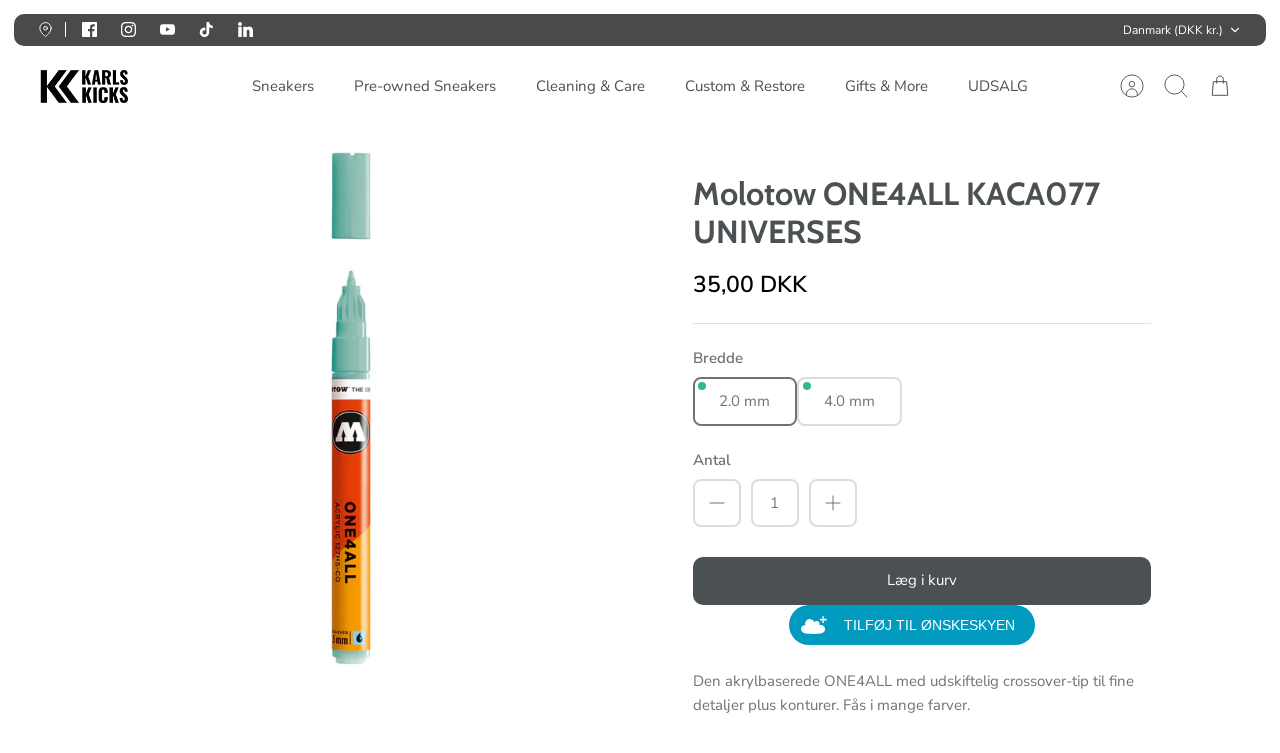

--- FILE ---
content_type: text/html; charset=utf-8
request_url: https://karlskicks.dk/products/molotow-one4all-kaca077-universes
body_size: 54036
content:
<!DOCTYPE html><html lang="da" dir="ltr">
<head>
  <!-- Start e-maerket widget --><script type="text/javascript" src="https://widget.emaerket.dk/js/20fc64cd5b9ecffd3a1f9407a661703c" async></script><script type="text/javascript" src="https://widget.emaerket.dk/js/star/20fc64cd5b9ecffd3a1f9407a661703c" async></script><!-- // end e-maerket widget -->
  <script type="application/javascript" src="https://storage.googleapis.com/gowish-button-prod/js/gowish-iframe.js" data-use-btn="true" id="gowish-iframescript" defer></script>
  <link rel="stylesheet" href="https://storage.googleapis.com/gowish-button-prod/css/gowish-iframe.css">
  <!-- Mode 2.1.0 -->
<meta name="google-site-verification" content="Fm65MUPV3My_Af-nlsN5URGqHPLMZHN2o6u5lOj0fpg" />
<meta name="google-site-verification" content="T7gjQgSpHK-aA6YXKNePOqIon81VWyaQytZHaODT8AI" />
<meta name="google-site-verification" content="r9EU9U2SBkV63iJD2oYLPbvR9kN_fGYyMcGMHcZsD0U" />

  <link rel="canonical" href="https://karlskicks.dk/products/molotow-one4all-kaca077-universes" />

  
  
  
    <link rel="canonical" href="https://karlskicks.dk/products/molotow-one4all-kaca077-universes" />
  

  <title>Molotow ONE4ALL KACA077 UNIVERSES</title>

  <meta charset="utf-8" />
<meta name="viewport" content="width=device-width,initial-scale=1.0" />
<meta http-equiv="X-UA-Compatible" content="IE=edge">

<link rel="preconnect" href="https://cdn.shopify.com" crossorigin>
<link rel="preconnect" href="https://fonts.shopify.com" crossorigin>
<link rel="preconnect" href="https://monorail-edge.shopifysvc.com"><link rel="preload" as="font" href="//karlskicks.dk/cdn/fonts/nunito_sans/nunitosans_n4.0276fe080df0ca4e6a22d9cb55aed3ed5ba6b1da.woff2" type="font/woff2" crossorigin><link rel="preload" as="font" href="//karlskicks.dk/cdn/fonts/nunito_sans/nunitosans_n4.0276fe080df0ca4e6a22d9cb55aed3ed5ba6b1da.woff2" type="font/woff2" crossorigin><link rel="preload" as="font" href="//karlskicks.dk/cdn/fonts/cabin/cabin_n7.255204a342bfdbc9ae2017bd4e6a90f8dbb2f561.woff2" type="font/woff2" crossorigin><link rel="preload" as="font" href="//karlskicks.dk/cdn/fonts/cabin/cabin_n4.cefc6494a78f87584a6f312fea532919154f66fe.woff2" type="font/woff2" crossorigin><link rel="preload" href="//karlskicks.dk/cdn/shop/t/33/assets/vendor.min.js?v=171821347312696842561753435976" as="script">
<link rel="preload" href="//karlskicks.dk/cdn/shop/t/33/assets/theme.js?v=114181563627745225711758801480" as="script"><link rel="canonical" href="https://karlskicks.dk/products/molotow-one4all-kaca077-universes" /><link rel="icon" href="//karlskicks.dk/cdn/shop/files/Favicon.png?crop=center&height=48&v=1670588616&width=48" type="image/png"><meta name="description" content="Den akrylbaserede ONE4ALL med udskiftelig crossover-tip til fine detaljer plus konturer. Fås i mange farver.Fungerer perfekt til custom sneakers i læder og stof.Det er vigtigt at rense dine sneakers først med Cleaning Foam, dernæst anvende Preparer for at åbne materialet. Når du har malet dine sneakers skal du lakere d">
<style>
    @font-face {
  font-family: "Nunito Sans";
  font-weight: 400;
  font-style: normal;
  font-display: fallback;
  src: url("//karlskicks.dk/cdn/fonts/nunito_sans/nunitosans_n4.0276fe080df0ca4e6a22d9cb55aed3ed5ba6b1da.woff2") format("woff2"),
       url("//karlskicks.dk/cdn/fonts/nunito_sans/nunitosans_n4.b4964bee2f5e7fd9c3826447e73afe2baad607b7.woff") format("woff");
}

    @font-face {
  font-family: "Nunito Sans";
  font-weight: 700;
  font-style: normal;
  font-display: fallback;
  src: url("//karlskicks.dk/cdn/fonts/nunito_sans/nunitosans_n7.25d963ed46da26098ebeab731e90d8802d989fa5.woff2") format("woff2"),
       url("//karlskicks.dk/cdn/fonts/nunito_sans/nunitosans_n7.d32e3219b3d2ec82285d3027bd673efc61a996c8.woff") format("woff");
}

    @font-face {
  font-family: "Nunito Sans";
  font-weight: 600;
  font-style: normal;
  font-display: fallback;
  src: url("//karlskicks.dk/cdn/fonts/nunito_sans/nunitosans_n6.6e9464eba570101a53130c8130a9e17a8eb55c21.woff2") format("woff2"),
       url("//karlskicks.dk/cdn/fonts/nunito_sans/nunitosans_n6.25a0ac0c0a8a26038c7787054dd6058dfbc20fa8.woff") format("woff");
}

    @font-face {
  font-family: "Nunito Sans";
  font-weight: 500;
  font-style: normal;
  font-display: fallback;
  src: url("//karlskicks.dk/cdn/fonts/nunito_sans/nunitosans_n5.6fc0ed1feb3fc393c40619f180fc49c4d0aae0db.woff2") format("woff2"),
       url("//karlskicks.dk/cdn/fonts/nunito_sans/nunitosans_n5.2c84830b46099cbcc1095f30e0957b88b914e50a.woff") format("woff");
}

    @font-face {
  font-family: "Nunito Sans";
  font-weight: 400;
  font-style: italic;
  font-display: fallback;
  src: url("//karlskicks.dk/cdn/fonts/nunito_sans/nunitosans_i4.6e408730afac1484cf297c30b0e67c86d17fc586.woff2") format("woff2"),
       url("//karlskicks.dk/cdn/fonts/nunito_sans/nunitosans_i4.c9b6dcbfa43622b39a5990002775a8381942ae38.woff") format("woff");
}

    @font-face {
  font-family: "Nunito Sans";
  font-weight: 700;
  font-style: italic;
  font-display: fallback;
  src: url("//karlskicks.dk/cdn/fonts/nunito_sans/nunitosans_i7.8c1124729eec046a321e2424b2acf328c2c12139.woff2") format("woff2"),
       url("//karlskicks.dk/cdn/fonts/nunito_sans/nunitosans_i7.af4cda04357273e0996d21184432bcb14651a64d.woff") format("woff");
}

    @font-face {
  font-family: Cabin;
  font-weight: 700;
  font-style: normal;
  font-display: fallback;
  src: url("//karlskicks.dk/cdn/fonts/cabin/cabin_n7.255204a342bfdbc9ae2017bd4e6a90f8dbb2f561.woff2") format("woff2"),
       url("//karlskicks.dk/cdn/fonts/cabin/cabin_n7.e2afa22a0d0f4b64da3569c990897429d40ff5c0.woff") format("woff");
}

    @font-face {
  font-family: Cabin;
  font-weight: 400;
  font-style: normal;
  font-display: fallback;
  src: url("//karlskicks.dk/cdn/fonts/cabin/cabin_n4.cefc6494a78f87584a6f312fea532919154f66fe.woff2") format("woff2"),
       url("//karlskicks.dk/cdn/fonts/cabin/cabin_n4.8c16611b00f59d27f4b27ce4328dfe514ce77517.woff") format("woff");
}

    @font-face {
  font-family: "Nunito Sans";
  font-weight: 400;
  font-style: normal;
  font-display: fallback;
  src: url("//karlskicks.dk/cdn/fonts/nunito_sans/nunitosans_n4.0276fe080df0ca4e6a22d9cb55aed3ed5ba6b1da.woff2") format("woff2"),
       url("//karlskicks.dk/cdn/fonts/nunito_sans/nunitosans_n4.b4964bee2f5e7fd9c3826447e73afe2baad607b7.woff") format("woff");
}

    @font-face {
  font-family: "Nunito Sans";
  font-weight: 600;
  font-style: normal;
  font-display: fallback;
  src: url("//karlskicks.dk/cdn/fonts/nunito_sans/nunitosans_n6.6e9464eba570101a53130c8130a9e17a8eb55c21.woff2") format("woff2"),
       url("//karlskicks.dk/cdn/fonts/nunito_sans/nunitosans_n6.25a0ac0c0a8a26038c7787054dd6058dfbc20fa8.woff") format("woff");
}

    @font-face {
  font-family: Cardo;
  font-weight: 700;
  font-style: normal;
  font-display: fallback;
  src: url("//karlskicks.dk/cdn/fonts/cardo/cardo_n7.d1764502b55968f897125797ed59f6abd5dc8593.woff2") format("woff2"),
       url("//karlskicks.dk/cdn/fonts/cardo/cardo_n7.b5d64d4147ade913d679fed9918dc44cbe8121d2.woff") format("woff");
}

  </style>

  <meta property="og:site_name" content="KarlsKicks®">
<meta property="og:url" content="https://karlskicks.dk/products/molotow-one4all-kaca077-universes">
<meta property="og:title" content="Molotow ONE4ALL KACA077 UNIVERSES">
<meta property="og:type" content="product">
<meta property="og:description" content="Den akrylbaserede ONE4ALL med udskiftelig crossover-tip til fine detaljer plus konturer. Fås i mange farver.Fungerer perfekt til custom sneakers i læder og stof.Det er vigtigt at rense dine sneakers først med Cleaning Foam, dernæst anvende Preparer for at åbne materialet. Når du har malet dine sneakers skal du lakere d"><meta property="og:image" content="http://karlskicks.dk/cdn/shop/files/MolotowKACA077UNIVERSES_1200x1200.png?v=1683722998">
  <meta property="og:image:secure_url" content="https://karlskicks.dk/cdn/shop/files/MolotowKACA077UNIVERSES_1200x1200.png?v=1683722998">
  <meta property="og:image:width" content="1280">
  <meta property="og:image:height" content="1280"><meta property="og:price:amount" content="35,00">
  <meta property="og:price:currency" content="DKK"><meta name="twitter:card" content="summary_large_image">
<meta name="twitter:title" content="Molotow ONE4ALL KACA077 UNIVERSES">
<meta name="twitter:description" content="Den akrylbaserede ONE4ALL med udskiftelig crossover-tip til fine detaljer plus konturer. Fås i mange farver.Fungerer perfekt til custom sneakers i læder og stof.Det er vigtigt at rense dine sneakers først med Cleaning Foam, dernæst anvende Preparer for at åbne materialet. Når du har malet dine sneakers skal du lakere d">


  <link href="//karlskicks.dk/cdn/shop/t/33/assets/styles.css?v=70015338106506636301753439248" rel="stylesheet" type="text/css" media="all" />
<link rel="stylesheet" href="//karlskicks.dk/cdn/shop/t/33/assets/swatches.css?v=175539955715705113841753436032" media="print" onload="this.media='all'">
    <noscript><link rel="stylesheet" href="//karlskicks.dk/cdn/shop/t/33/assets/swatches.css?v=175539955715705113841753436032"></noscript><script>
    window.theme = window.theme || {};
    theme.money_format_with_product_code_preference = "{{amount_with_comma_separator}} DKK";
    theme.money_format = "{{amount_with_comma_separator}} kr";
    theme.strings = {
      previous: "Tidligere",
      next: "Næste",
      addressError: "Der opstod en fejl ved at slå op på adressen",
      addressNoResults: "Ingen resultater for denne adresse",
      addressQueryLimit: "Du har overskredet brugsgrænse for Google API. Overvej at opgradere til en  \u003ca href=\"https:\/\/developers.google.com\/maps\/premium\/usage-limits\"\u003ePremium Plan\u003c\/a\u003e.",
      authError: "Der opstod et problem med at godkende din Google Maps API-nøgle.",
      icon_labels_left: "Venstre",
      icon_labels_right: "Højre",
      icon_labels_down: "Ned",
      icon_labels_close: "Luk",
      icon_labels_plus: "Plus",
      imageSlider: "Billeder",
      cart_terms_confirmation: "Du skal acceptere handelsbetingelserne, før du fortsætter.",
      cart_general_quantity_too_high: "Du kan kun have [QUANTITY] i din indkøbskurv",
      products_listing_from: "Fra",
      products_product_add_to_cart: "Læg i kurv",
      products_variant_no_stock: "Udsolgt",
      products_variant_non_existent: "Ikke Tilgængelig",
      products_product_pick_a: "Vælg en",
      general_navigation_menu_toggle_aria_label: "Skift menu",
      general_accessibility_labels_close: "Luk",
      products_product_added_to_cart: "Lagt",
      general_quick_search_pages: "Sider",
      general_quick_search_no_results: "Beklager, vi kunne ikke finde nogen resultater"
    };
    theme.routes = {
      search_url: '/search',
      cart_url: '/cart',
      cart_add_url: '/cart/add.js',
      cart_change_url: '/cart/change.js',
      cart_update_url: '/cart/update.js',
      predictive_search_url: '/search/suggest'
    };
    theme.settings = {
      cart_type: "drawer",
      quickbuy_style: "button-quick-add",
      quickbuy_visibility: "hover",
      avoid_orphans: true,
      qb_enable_sticky_cols: true
    };
    document.documentElement.classList.add('js');

    theme.enqueueStyleUpdateQueue = [];
    theme.enqueueStyleUpdateTimeoutId = null;
    theme.enqueueStyleUpdate = (cb) => {
      clearTimeout(theme.enqueueStyleUpdateTimeoutId);
      theme.enqueueStyleUpdateQueue.push(cb);
      theme.enqueueStyleUpdateTimeoutId = setTimeout(() => {
        while (theme.enqueueStyleUpdateQueue.length > 0) {
          theme.enqueueStyleUpdateQueue.pop()();
        }
      }, 0);
    }
  </script>

  <script src="//karlskicks.dk/cdn/shop/t/33/assets/vendor.min.js?v=171821347312696842561753435976" defer></script>
  <script src="//karlskicks.dk/cdn/shop/t/33/assets/theme.js?v=114181563627745225711758801480" defer></script>

  <script>window.performance && window.performance.mark && window.performance.mark('shopify.content_for_header.start');</script><meta name="facebook-domain-verification" content="377jdy82b064vyqilbd6nzlercfzzq">
<meta id="shopify-digital-wallet" name="shopify-digital-wallet" content="/55467802796/digital_wallets/dialog">
<meta name="shopify-checkout-api-token" content="26f8c4b43d40f4e80101565a9b8965ab">
<meta id="in-context-paypal-metadata" data-shop-id="55467802796" data-venmo-supported="false" data-environment="production" data-locale="en_US" data-paypal-v4="true" data-currency="DKK">
<link rel="alternate" hreflang="x-default" href="https://karlskicks.dk/products/molotow-one4all-kaca077-universes">
<link rel="alternate" hreflang="en-AD" href="https://karlskicks.dk/en-en/products/molotow-one4all-kaca077-universes">
<link rel="alternate" hreflang="da-AD" href="https://karlskicks.dk/da-en/products/molotow-one4all-kaca077-universes">
<link rel="alternate" hreflang="en-AL" href="https://karlskicks.dk/en-en/products/molotow-one4all-kaca077-universes">
<link rel="alternate" hreflang="da-AL" href="https://karlskicks.dk/da-en/products/molotow-one4all-kaca077-universes">
<link rel="alternate" hreflang="en-AM" href="https://karlskicks.dk/en-en/products/molotow-one4all-kaca077-universes">
<link rel="alternate" hreflang="da-AM" href="https://karlskicks.dk/da-en/products/molotow-one4all-kaca077-universes">
<link rel="alternate" hreflang="en-AT" href="https://karlskicks.dk/en-en/products/molotow-one4all-kaca077-universes">
<link rel="alternate" hreflang="da-AT" href="https://karlskicks.dk/da-en/products/molotow-one4all-kaca077-universes">
<link rel="alternate" hreflang="en-AX" href="https://karlskicks.dk/en-en/products/molotow-one4all-kaca077-universes">
<link rel="alternate" hreflang="da-AX" href="https://karlskicks.dk/da-en/products/molotow-one4all-kaca077-universes">
<link rel="alternate" hreflang="en-BA" href="https://karlskicks.dk/en-en/products/molotow-one4all-kaca077-universes">
<link rel="alternate" hreflang="da-BA" href="https://karlskicks.dk/da-en/products/molotow-one4all-kaca077-universes">
<link rel="alternate" hreflang="en-BG" href="https://karlskicks.dk/en-en/products/molotow-one4all-kaca077-universes">
<link rel="alternate" hreflang="da-BG" href="https://karlskicks.dk/da-en/products/molotow-one4all-kaca077-universes">
<link rel="alternate" hreflang="en-BY" href="https://karlskicks.dk/en-en/products/molotow-one4all-kaca077-universes">
<link rel="alternate" hreflang="da-BY" href="https://karlskicks.dk/da-en/products/molotow-one4all-kaca077-universes">
<link rel="alternate" hreflang="en-CH" href="https://karlskicks.dk/en-en/products/molotow-one4all-kaca077-universes">
<link rel="alternate" hreflang="da-CH" href="https://karlskicks.dk/da-en/products/molotow-one4all-kaca077-universes">
<link rel="alternate" hreflang="en-CY" href="https://karlskicks.dk/en-en/products/molotow-one4all-kaca077-universes">
<link rel="alternate" hreflang="da-CY" href="https://karlskicks.dk/da-en/products/molotow-one4all-kaca077-universes">
<link rel="alternate" hreflang="en-CZ" href="https://karlskicks.dk/en-en/products/molotow-one4all-kaca077-universes">
<link rel="alternate" hreflang="da-CZ" href="https://karlskicks.dk/da-en/products/molotow-one4all-kaca077-universes">
<link rel="alternate" hreflang="en-EE" href="https://karlskicks.dk/en-en/products/molotow-one4all-kaca077-universes">
<link rel="alternate" hreflang="da-EE" href="https://karlskicks.dk/da-en/products/molotow-one4all-kaca077-universes">
<link rel="alternate" hreflang="en-ES" href="https://karlskicks.dk/en-en/products/molotow-one4all-kaca077-universes">
<link rel="alternate" hreflang="da-ES" href="https://karlskicks.dk/da-en/products/molotow-one4all-kaca077-universes">
<link rel="alternate" hreflang="en-FI" href="https://karlskicks.dk/en-en/products/molotow-one4all-kaca077-universes">
<link rel="alternate" hreflang="da-FI" href="https://karlskicks.dk/da-en/products/molotow-one4all-kaca077-universes">
<link rel="alternate" hreflang="en-FO" href="https://karlskicks.dk/en-en/products/molotow-one4all-kaca077-universes">
<link rel="alternate" hreflang="da-FO" href="https://karlskicks.dk/da-en/products/molotow-one4all-kaca077-universes">
<link rel="alternate" hreflang="en-GB" href="https://karlskicks.dk/en-en/products/molotow-one4all-kaca077-universes">
<link rel="alternate" hreflang="da-GB" href="https://karlskicks.dk/da-en/products/molotow-one4all-kaca077-universes">
<link rel="alternate" hreflang="en-GE" href="https://karlskicks.dk/en-en/products/molotow-one4all-kaca077-universes">
<link rel="alternate" hreflang="da-GE" href="https://karlskicks.dk/da-en/products/molotow-one4all-kaca077-universes">
<link rel="alternate" hreflang="en-GG" href="https://karlskicks.dk/en-en/products/molotow-one4all-kaca077-universes">
<link rel="alternate" hreflang="da-GG" href="https://karlskicks.dk/da-en/products/molotow-one4all-kaca077-universes">
<link rel="alternate" hreflang="en-GI" href="https://karlskicks.dk/en-en/products/molotow-one4all-kaca077-universes">
<link rel="alternate" hreflang="da-GI" href="https://karlskicks.dk/da-en/products/molotow-one4all-kaca077-universes">
<link rel="alternate" hreflang="en-GL" href="https://karlskicks.dk/en-en/products/molotow-one4all-kaca077-universes">
<link rel="alternate" hreflang="da-GL" href="https://karlskicks.dk/da-en/products/molotow-one4all-kaca077-universes">
<link rel="alternate" hreflang="en-GP" href="https://karlskicks.dk/en-en/products/molotow-one4all-kaca077-universes">
<link rel="alternate" hreflang="da-GP" href="https://karlskicks.dk/da-en/products/molotow-one4all-kaca077-universes">
<link rel="alternate" hreflang="en-GR" href="https://karlskicks.dk/en-en/products/molotow-one4all-kaca077-universes">
<link rel="alternate" hreflang="da-GR" href="https://karlskicks.dk/da-en/products/molotow-one4all-kaca077-universes">
<link rel="alternate" hreflang="en-HR" href="https://karlskicks.dk/en-en/products/molotow-one4all-kaca077-universes">
<link rel="alternate" hreflang="da-HR" href="https://karlskicks.dk/da-en/products/molotow-one4all-kaca077-universes">
<link rel="alternate" hreflang="en-HU" href="https://karlskicks.dk/en-en/products/molotow-one4all-kaca077-universes">
<link rel="alternate" hreflang="da-HU" href="https://karlskicks.dk/da-en/products/molotow-one4all-kaca077-universes">
<link rel="alternate" hreflang="en-IE" href="https://karlskicks.dk/en-en/products/molotow-one4all-kaca077-universes">
<link rel="alternate" hreflang="da-IE" href="https://karlskicks.dk/da-en/products/molotow-one4all-kaca077-universes">
<link rel="alternate" hreflang="en-IM" href="https://karlskicks.dk/en-en/products/molotow-one4all-kaca077-universes">
<link rel="alternate" hreflang="da-IM" href="https://karlskicks.dk/da-en/products/molotow-one4all-kaca077-universes">
<link rel="alternate" hreflang="en-IS" href="https://karlskicks.dk/en-en/products/molotow-one4all-kaca077-universes">
<link rel="alternate" hreflang="da-IS" href="https://karlskicks.dk/da-en/products/molotow-one4all-kaca077-universes">
<link rel="alternate" hreflang="en-IT" href="https://karlskicks.dk/en-en/products/molotow-one4all-kaca077-universes">
<link rel="alternate" hreflang="da-IT" href="https://karlskicks.dk/da-en/products/molotow-one4all-kaca077-universes">
<link rel="alternate" hreflang="en-JE" href="https://karlskicks.dk/en-en/products/molotow-one4all-kaca077-universes">
<link rel="alternate" hreflang="da-JE" href="https://karlskicks.dk/da-en/products/molotow-one4all-kaca077-universes">
<link rel="alternate" hreflang="en-LI" href="https://karlskicks.dk/en-en/products/molotow-one4all-kaca077-universes">
<link rel="alternate" hreflang="da-LI" href="https://karlskicks.dk/da-en/products/molotow-one4all-kaca077-universes">
<link rel="alternate" hreflang="en-LT" href="https://karlskicks.dk/en-en/products/molotow-one4all-kaca077-universes">
<link rel="alternate" hreflang="da-LT" href="https://karlskicks.dk/da-en/products/molotow-one4all-kaca077-universes">
<link rel="alternate" hreflang="en-LU" href="https://karlskicks.dk/en-en/products/molotow-one4all-kaca077-universes">
<link rel="alternate" hreflang="da-LU" href="https://karlskicks.dk/da-en/products/molotow-one4all-kaca077-universes">
<link rel="alternate" hreflang="en-LV" href="https://karlskicks.dk/en-en/products/molotow-one4all-kaca077-universes">
<link rel="alternate" hreflang="da-LV" href="https://karlskicks.dk/da-en/products/molotow-one4all-kaca077-universes">
<link rel="alternate" hreflang="en-MC" href="https://karlskicks.dk/en-en/products/molotow-one4all-kaca077-universes">
<link rel="alternate" hreflang="da-MC" href="https://karlskicks.dk/da-en/products/molotow-one4all-kaca077-universes">
<link rel="alternate" hreflang="en-MD" href="https://karlskicks.dk/en-en/products/molotow-one4all-kaca077-universes">
<link rel="alternate" hreflang="da-MD" href="https://karlskicks.dk/da-en/products/molotow-one4all-kaca077-universes">
<link rel="alternate" hreflang="en-ME" href="https://karlskicks.dk/en-en/products/molotow-one4all-kaca077-universes">
<link rel="alternate" hreflang="da-ME" href="https://karlskicks.dk/da-en/products/molotow-one4all-kaca077-universes">
<link rel="alternate" hreflang="en-MK" href="https://karlskicks.dk/en-en/products/molotow-one4all-kaca077-universes">
<link rel="alternate" hreflang="da-MK" href="https://karlskicks.dk/da-en/products/molotow-one4all-kaca077-universes">
<link rel="alternate" hreflang="en-MT" href="https://karlskicks.dk/en-en/products/molotow-one4all-kaca077-universes">
<link rel="alternate" hreflang="da-MT" href="https://karlskicks.dk/da-en/products/molotow-one4all-kaca077-universes">
<link rel="alternate" hreflang="en-PL" href="https://karlskicks.dk/en-en/products/molotow-one4all-kaca077-universes">
<link rel="alternate" hreflang="da-PL" href="https://karlskicks.dk/da-en/products/molotow-one4all-kaca077-universes">
<link rel="alternate" hreflang="en-PT" href="https://karlskicks.dk/en-en/products/molotow-one4all-kaca077-universes">
<link rel="alternate" hreflang="da-PT" href="https://karlskicks.dk/da-en/products/molotow-one4all-kaca077-universes">
<link rel="alternate" hreflang="en-RE" href="https://karlskicks.dk/en-en/products/molotow-one4all-kaca077-universes">
<link rel="alternate" hreflang="da-RE" href="https://karlskicks.dk/da-en/products/molotow-one4all-kaca077-universes">
<link rel="alternate" hreflang="en-RO" href="https://karlskicks.dk/en-en/products/molotow-one4all-kaca077-universes">
<link rel="alternate" hreflang="da-RO" href="https://karlskicks.dk/da-en/products/molotow-one4all-kaca077-universes">
<link rel="alternate" hreflang="en-RS" href="https://karlskicks.dk/en-en/products/molotow-one4all-kaca077-universes">
<link rel="alternate" hreflang="da-RS" href="https://karlskicks.dk/da-en/products/molotow-one4all-kaca077-universes">
<link rel="alternate" hreflang="en-SI" href="https://karlskicks.dk/en-en/products/molotow-one4all-kaca077-universes">
<link rel="alternate" hreflang="da-SI" href="https://karlskicks.dk/da-en/products/molotow-one4all-kaca077-universes">
<link rel="alternate" hreflang="en-SK" href="https://karlskicks.dk/en-en/products/molotow-one4all-kaca077-universes">
<link rel="alternate" hreflang="da-SK" href="https://karlskicks.dk/da-en/products/molotow-one4all-kaca077-universes">
<link rel="alternate" hreflang="en-SM" href="https://karlskicks.dk/en-en/products/molotow-one4all-kaca077-universes">
<link rel="alternate" hreflang="da-SM" href="https://karlskicks.dk/da-en/products/molotow-one4all-kaca077-universes">
<link rel="alternate" hreflang="en-TR" href="https://karlskicks.dk/en-en/products/molotow-one4all-kaca077-universes">
<link rel="alternate" hreflang="da-TR" href="https://karlskicks.dk/da-en/products/molotow-one4all-kaca077-universes">
<link rel="alternate" hreflang="en-UA" href="https://karlskicks.dk/en-en/products/molotow-one4all-kaca077-universes">
<link rel="alternate" hreflang="da-UA" href="https://karlskicks.dk/da-en/products/molotow-one4all-kaca077-universes">
<link rel="alternate" hreflang="en-VA" href="https://karlskicks.dk/en-en/products/molotow-one4all-kaca077-universes">
<link rel="alternate" hreflang="da-VA" href="https://karlskicks.dk/da-en/products/molotow-one4all-kaca077-universes">
<link rel="alternate" hreflang="en-XK" href="https://karlskicks.dk/en-en/products/molotow-one4all-kaca077-universes">
<link rel="alternate" hreflang="da-XK" href="https://karlskicks.dk/da-en/products/molotow-one4all-kaca077-universes">
<link rel="alternate" hreflang="en-YT" href="https://karlskicks.dk/en-en/products/molotow-one4all-kaca077-universes">
<link rel="alternate" hreflang="da-YT" href="https://karlskicks.dk/da-en/products/molotow-one4all-kaca077-universes">
<link rel="alternate" hreflang="da-DK" href="https://karlskicks.dk/products/molotow-one4all-kaca077-universes">
<link rel="alternate" type="application/json+oembed" href="https://karlskicks.dk/products/molotow-one4all-kaca077-universes.oembed">
<script async="async" src="/checkouts/internal/preloads.js?locale=da-DK"></script>
<link rel="preconnect" href="https://shop.app" crossorigin="anonymous">
<script async="async" src="https://shop.app/checkouts/internal/preloads.js?locale=da-DK&shop_id=55467802796" crossorigin="anonymous"></script>
<script id="apple-pay-shop-capabilities" type="application/json">{"shopId":55467802796,"countryCode":"DK","currencyCode":"DKK","merchantCapabilities":["supports3DS"],"merchantId":"gid:\/\/shopify\/Shop\/55467802796","merchantName":"KarlsKicks®","requiredBillingContactFields":["postalAddress","email","phone"],"requiredShippingContactFields":["postalAddress","email","phone"],"shippingType":"shipping","supportedNetworks":["visa","maestro","masterCard","amex"],"total":{"type":"pending","label":"KarlsKicks®","amount":"1.00"},"shopifyPaymentsEnabled":true,"supportsSubscriptions":true}</script>
<script id="shopify-features" type="application/json">{"accessToken":"26f8c4b43d40f4e80101565a9b8965ab","betas":["rich-media-storefront-analytics"],"domain":"karlskicks.dk","predictiveSearch":true,"shopId":55467802796,"locale":"da"}</script>
<script>var Shopify = Shopify || {};
Shopify.shop = "karlskicks-dk.myshopify.com";
Shopify.locale = "da";
Shopify.currency = {"active":"DKK","rate":"1.0"};
Shopify.country = "DK";
Shopify.theme = {"name":"KarlsKicks x DVISIONMEDIA - greendot","id":181866103110,"schema_name":"Mode","schema_version":"2.1.0","theme_store_id":1578,"role":"main"};
Shopify.theme.handle = "null";
Shopify.theme.style = {"id":null,"handle":null};
Shopify.cdnHost = "karlskicks.dk/cdn";
Shopify.routes = Shopify.routes || {};
Shopify.routes.root = "/";</script>
<script type="module">!function(o){(o.Shopify=o.Shopify||{}).modules=!0}(window);</script>
<script>!function(o){function n(){var o=[];function n(){o.push(Array.prototype.slice.apply(arguments))}return n.q=o,n}var t=o.Shopify=o.Shopify||{};t.loadFeatures=n(),t.autoloadFeatures=n()}(window);</script>
<script>
  window.ShopifyPay = window.ShopifyPay || {};
  window.ShopifyPay.apiHost = "shop.app\/pay";
  window.ShopifyPay.redirectState = null;
</script>
<script id="shop-js-analytics" type="application/json">{"pageType":"product"}</script>
<script defer="defer" async type="module" src="//karlskicks.dk/cdn/shopifycloud/shop-js/modules/v2/client.init-shop-cart-sync_BWUFHQxD.da.esm.js"></script>
<script defer="defer" async type="module" src="//karlskicks.dk/cdn/shopifycloud/shop-js/modules/v2/chunk.common_CxPaeDJ-.esm.js"></script>
<script defer="defer" async type="module" src="//karlskicks.dk/cdn/shopifycloud/shop-js/modules/v2/chunk.modal_DY3Xiats.esm.js"></script>
<script type="module">
  await import("//karlskicks.dk/cdn/shopifycloud/shop-js/modules/v2/client.init-shop-cart-sync_BWUFHQxD.da.esm.js");
await import("//karlskicks.dk/cdn/shopifycloud/shop-js/modules/v2/chunk.common_CxPaeDJ-.esm.js");
await import("//karlskicks.dk/cdn/shopifycloud/shop-js/modules/v2/chunk.modal_DY3Xiats.esm.js");

  window.Shopify.SignInWithShop?.initShopCartSync?.({"fedCMEnabled":true,"windoidEnabled":true});

</script>
<script>
  window.Shopify = window.Shopify || {};
  if (!window.Shopify.featureAssets) window.Shopify.featureAssets = {};
  window.Shopify.featureAssets['shop-js'] = {"shop-cart-sync":["modules/v2/client.shop-cart-sync_CgCJgIGn.da.esm.js","modules/v2/chunk.common_CxPaeDJ-.esm.js","modules/v2/chunk.modal_DY3Xiats.esm.js"],"init-fed-cm":["modules/v2/client.init-fed-cm_DLC9-XgW.da.esm.js","modules/v2/chunk.common_CxPaeDJ-.esm.js","modules/v2/chunk.modal_DY3Xiats.esm.js"],"init-shop-email-lookup-coordinator":["modules/v2/client.init-shop-email-lookup-coordinator_DSBH3oNH.da.esm.js","modules/v2/chunk.common_CxPaeDJ-.esm.js","modules/v2/chunk.modal_DY3Xiats.esm.js"],"init-windoid":["modules/v2/client.init-windoid_MFifzPdw.da.esm.js","modules/v2/chunk.common_CxPaeDJ-.esm.js","modules/v2/chunk.modal_DY3Xiats.esm.js"],"shop-button":["modules/v2/client.shop-button_BEHssIFm.da.esm.js","modules/v2/chunk.common_CxPaeDJ-.esm.js","modules/v2/chunk.modal_DY3Xiats.esm.js"],"shop-cash-offers":["modules/v2/client.shop-cash-offers_97JnUm_Y.da.esm.js","modules/v2/chunk.common_CxPaeDJ-.esm.js","modules/v2/chunk.modal_DY3Xiats.esm.js"],"shop-toast-manager":["modules/v2/client.shop-toast-manager_CJnJolYz.da.esm.js","modules/v2/chunk.common_CxPaeDJ-.esm.js","modules/v2/chunk.modal_DY3Xiats.esm.js"],"init-shop-cart-sync":["modules/v2/client.init-shop-cart-sync_BWUFHQxD.da.esm.js","modules/v2/chunk.common_CxPaeDJ-.esm.js","modules/v2/chunk.modal_DY3Xiats.esm.js"],"init-customer-accounts-sign-up":["modules/v2/client.init-customer-accounts-sign-up_DhgbKZu5.da.esm.js","modules/v2/client.shop-login-button_DGQoQINB.da.esm.js","modules/v2/chunk.common_CxPaeDJ-.esm.js","modules/v2/chunk.modal_DY3Xiats.esm.js"],"pay-button":["modules/v2/client.pay-button_cCO-hZem.da.esm.js","modules/v2/chunk.common_CxPaeDJ-.esm.js","modules/v2/chunk.modal_DY3Xiats.esm.js"],"init-customer-accounts":["modules/v2/client.init-customer-accounts_Csf85DaD.da.esm.js","modules/v2/client.shop-login-button_DGQoQINB.da.esm.js","modules/v2/chunk.common_CxPaeDJ-.esm.js","modules/v2/chunk.modal_DY3Xiats.esm.js"],"avatar":["modules/v2/client.avatar_BTnouDA3.da.esm.js"],"init-shop-for-new-customer-accounts":["modules/v2/client.init-shop-for-new-customer-accounts_gzeMtFaj.da.esm.js","modules/v2/client.shop-login-button_DGQoQINB.da.esm.js","modules/v2/chunk.common_CxPaeDJ-.esm.js","modules/v2/chunk.modal_DY3Xiats.esm.js"],"shop-follow-button":["modules/v2/client.shop-follow-button_CA4H_dUq.da.esm.js","modules/v2/chunk.common_CxPaeDJ-.esm.js","modules/v2/chunk.modal_DY3Xiats.esm.js"],"checkout-modal":["modules/v2/client.checkout-modal_DQTMvS4I.da.esm.js","modules/v2/chunk.common_CxPaeDJ-.esm.js","modules/v2/chunk.modal_DY3Xiats.esm.js"],"shop-login-button":["modules/v2/client.shop-login-button_DGQoQINB.da.esm.js","modules/v2/chunk.common_CxPaeDJ-.esm.js","modules/v2/chunk.modal_DY3Xiats.esm.js"],"lead-capture":["modules/v2/client.lead-capture_BoVYoSe_.da.esm.js","modules/v2/chunk.common_CxPaeDJ-.esm.js","modules/v2/chunk.modal_DY3Xiats.esm.js"],"shop-login":["modules/v2/client.shop-login_CyXbKCyv.da.esm.js","modules/v2/chunk.common_CxPaeDJ-.esm.js","modules/v2/chunk.modal_DY3Xiats.esm.js"],"payment-terms":["modules/v2/client.payment-terms_B4nPcvRE.da.esm.js","modules/v2/chunk.common_CxPaeDJ-.esm.js","modules/v2/chunk.modal_DY3Xiats.esm.js"]};
</script>
<script>(function() {
  var isLoaded = false;
  function asyncLoad() {
    if (isLoaded) return;
    isLoaded = true;
    var urls = ["https:\/\/cdn.nfcube.com\/instafeed-6d98aa901b4e7db74dc9e9a3ff186743.js?shop=karlskicks-dk.myshopify.com","https:\/\/script.pop-convert.com\/new-micro\/production.pc.min.js?unique_id=karlskicks-dk.myshopify.com\u0026shop=karlskicks-dk.myshopify.com","https:\/\/cdn.s3.pop-convert.com\/pcjs.production.min.js?unique_id=karlskicks-dk.myshopify.com\u0026shop=karlskicks-dk.myshopify.com","https:\/\/cdn.assortion.com\/app.js?shop=karlskicks-dk.myshopify.com"];
    for (var i = 0; i < urls.length; i++) {
      var s = document.createElement('script');
      s.type = 'text/javascript';
      s.async = true;
      s.src = urls[i];
      var x = document.getElementsByTagName('script')[0];
      x.parentNode.insertBefore(s, x);
    }
  };
  if(window.attachEvent) {
    window.attachEvent('onload', asyncLoad);
  } else {
    window.addEventListener('load', asyncLoad, false);
  }
})();</script>
<script id="__st">var __st={"a":55467802796,"offset":3600,"reqid":"c7249012-cf38-4241-838b-44d04ec8f5f5-1769784806","pageurl":"karlskicks.dk\/products\/molotow-one4all-kaca077-universes","u":"d464f3277396","p":"product","rtyp":"product","rid":8404938391878};</script>
<script>window.ShopifyPaypalV4VisibilityTracking = true;</script>
<script id="captcha-bootstrap">!function(){'use strict';const t='contact',e='account',n='new_comment',o=[[t,t],['blogs',n],['comments',n],[t,'customer']],c=[[e,'customer_login'],[e,'guest_login'],[e,'recover_customer_password'],[e,'create_customer']],r=t=>t.map((([t,e])=>`form[action*='/${t}']:not([data-nocaptcha='true']) input[name='form_type'][value='${e}']`)).join(','),a=t=>()=>t?[...document.querySelectorAll(t)].map((t=>t.form)):[];function s(){const t=[...o],e=r(t);return a(e)}const i='password',u='form_key',d=['recaptcha-v3-token','g-recaptcha-response','h-captcha-response',i],f=()=>{try{return window.sessionStorage}catch{return}},m='__shopify_v',_=t=>t.elements[u];function p(t,e,n=!1){try{const o=window.sessionStorage,c=JSON.parse(o.getItem(e)),{data:r}=function(t){const{data:e,action:n}=t;return t[m]||n?{data:e,action:n}:{data:t,action:n}}(c);for(const[e,n]of Object.entries(r))t.elements[e]&&(t.elements[e].value=n);n&&o.removeItem(e)}catch(o){console.error('form repopulation failed',{error:o})}}const l='form_type',E='cptcha';function T(t){t.dataset[E]=!0}const w=window,h=w.document,L='Shopify',v='ce_forms',y='captcha';let A=!1;((t,e)=>{const n=(g='f06e6c50-85a8-45c8-87d0-21a2b65856fe',I='https://cdn.shopify.com/shopifycloud/storefront-forms-hcaptcha/ce_storefront_forms_captcha_hcaptcha.v1.5.2.iife.js',D={infoText:'Beskyttet af hCaptcha',privacyText:'Beskyttelse af persondata',termsText:'Vilkår'},(t,e,n)=>{const o=w[L][v],c=o.bindForm;if(c)return c(t,g,e,D).then(n);var r;o.q.push([[t,g,e,D],n]),r=I,A||(h.body.append(Object.assign(h.createElement('script'),{id:'captcha-provider',async:!0,src:r})),A=!0)});var g,I,D;w[L]=w[L]||{},w[L][v]=w[L][v]||{},w[L][v].q=[],w[L][y]=w[L][y]||{},w[L][y].protect=function(t,e){n(t,void 0,e),T(t)},Object.freeze(w[L][y]),function(t,e,n,w,h,L){const[v,y,A,g]=function(t,e,n){const i=e?o:[],u=t?c:[],d=[...i,...u],f=r(d),m=r(i),_=r(d.filter((([t,e])=>n.includes(e))));return[a(f),a(m),a(_),s()]}(w,h,L),I=t=>{const e=t.target;return e instanceof HTMLFormElement?e:e&&e.form},D=t=>v().includes(t);t.addEventListener('submit',(t=>{const e=I(t);if(!e)return;const n=D(e)&&!e.dataset.hcaptchaBound&&!e.dataset.recaptchaBound,o=_(e),c=g().includes(e)&&(!o||!o.value);(n||c)&&t.preventDefault(),c&&!n&&(function(t){try{if(!f())return;!function(t){const e=f();if(!e)return;const n=_(t);if(!n)return;const o=n.value;o&&e.removeItem(o)}(t);const e=Array.from(Array(32),(()=>Math.random().toString(36)[2])).join('');!function(t,e){_(t)||t.append(Object.assign(document.createElement('input'),{type:'hidden',name:u})),t.elements[u].value=e}(t,e),function(t,e){const n=f();if(!n)return;const o=[...t.querySelectorAll(`input[type='${i}']`)].map((({name:t})=>t)),c=[...d,...o],r={};for(const[a,s]of new FormData(t).entries())c.includes(a)||(r[a]=s);n.setItem(e,JSON.stringify({[m]:1,action:t.action,data:r}))}(t,e)}catch(e){console.error('failed to persist form',e)}}(e),e.submit())}));const S=(t,e)=>{t&&!t.dataset[E]&&(n(t,e.some((e=>e===t))),T(t))};for(const o of['focusin','change'])t.addEventListener(o,(t=>{const e=I(t);D(e)&&S(e,y())}));const B=e.get('form_key'),M=e.get(l),P=B&&M;t.addEventListener('DOMContentLoaded',(()=>{const t=y();if(P)for(const e of t)e.elements[l].value===M&&p(e,B);[...new Set([...A(),...v().filter((t=>'true'===t.dataset.shopifyCaptcha))])].forEach((e=>S(e,t)))}))}(h,new URLSearchParams(w.location.search),n,t,e,['guest_login'])})(!0,!0)}();</script>
<script integrity="sha256-4kQ18oKyAcykRKYeNunJcIwy7WH5gtpwJnB7kiuLZ1E=" data-source-attribution="shopify.loadfeatures" defer="defer" src="//karlskicks.dk/cdn/shopifycloud/storefront/assets/storefront/load_feature-a0a9edcb.js" crossorigin="anonymous"></script>
<script crossorigin="anonymous" defer="defer" src="//karlskicks.dk/cdn/shopifycloud/storefront/assets/shopify_pay/storefront-65b4c6d7.js?v=20250812"></script>
<script data-source-attribution="shopify.dynamic_checkout.dynamic.init">var Shopify=Shopify||{};Shopify.PaymentButton=Shopify.PaymentButton||{isStorefrontPortableWallets:!0,init:function(){window.Shopify.PaymentButton.init=function(){};var t=document.createElement("script");t.src="https://karlskicks.dk/cdn/shopifycloud/portable-wallets/latest/portable-wallets.da.js",t.type="module",document.head.appendChild(t)}};
</script>
<script data-source-attribution="shopify.dynamic_checkout.buyer_consent">
  function portableWalletsHideBuyerConsent(e){var t=document.getElementById("shopify-buyer-consent"),n=document.getElementById("shopify-subscription-policy-button");t&&n&&(t.classList.add("hidden"),t.setAttribute("aria-hidden","true"),n.removeEventListener("click",e))}function portableWalletsShowBuyerConsent(e){var t=document.getElementById("shopify-buyer-consent"),n=document.getElementById("shopify-subscription-policy-button");t&&n&&(t.classList.remove("hidden"),t.removeAttribute("aria-hidden"),n.addEventListener("click",e))}window.Shopify?.PaymentButton&&(window.Shopify.PaymentButton.hideBuyerConsent=portableWalletsHideBuyerConsent,window.Shopify.PaymentButton.showBuyerConsent=portableWalletsShowBuyerConsent);
</script>
<script data-source-attribution="shopify.dynamic_checkout.cart.bootstrap">document.addEventListener("DOMContentLoaded",(function(){function t(){return document.querySelector("shopify-accelerated-checkout-cart, shopify-accelerated-checkout")}if(t())Shopify.PaymentButton.init();else{new MutationObserver((function(e,n){t()&&(Shopify.PaymentButton.init(),n.disconnect())})).observe(document.body,{childList:!0,subtree:!0})}}));
</script>
<script id='scb4127' type='text/javascript' async='' src='https://karlskicks.dk/cdn/shopifycloud/privacy-banner/storefront-banner.js'></script><link id="shopify-accelerated-checkout-styles" rel="stylesheet" media="screen" href="https://karlskicks.dk/cdn/shopifycloud/portable-wallets/latest/accelerated-checkout-backwards-compat.css" crossorigin="anonymous">
<style id="shopify-accelerated-checkout-cart">
        #shopify-buyer-consent {
  margin-top: 1em;
  display: inline-block;
  width: 100%;
}

#shopify-buyer-consent.hidden {
  display: none;
}

#shopify-subscription-policy-button {
  background: none;
  border: none;
  padding: 0;
  text-decoration: underline;
  font-size: inherit;
  cursor: pointer;
}

#shopify-subscription-policy-button::before {
  box-shadow: none;
}

      </style>
<script id="sections-script" data-sections="product-recommendations" defer="defer" src="//karlskicks.dk/cdn/shop/t/33/compiled_assets/scripts.js?v=5714"></script>
<script>window.performance && window.performance.mark && window.performance.mark('shopify.content_for_header.end');</script>



<script src='https://tag.heylink.com/c92d5c48-8174-4113-bff8-834eac2e77e4/script.js' defer></script>
<!-- Start of Sleeknote signup and lead generation tool - www.sleeknote.com -->
<script id="sleeknoteScript" type="text/javascript">
	(function () {
		var sleeknoteScriptTag = document.createElement("script");
		sleeknoteScriptTag.type = "text/javascript";
		sleeknoteScriptTag.charset = "utf-8";
		sleeknoteScriptTag.src = ("//sleeknotecustomerscripts.sleeknote.com/148960.js");
		var s = document.getElementById("sleeknoteScript");
		s.parentNode.insertBefore(sleeknoteScriptTag, s);
	})();
</script>
<!-- End of Sleeknote signup and lead generation tool - www.sleeknote.com -->
  <script src="https://ajax.googleapis.com/ajax/libs/jquery/3.7.1/jquery.min.js"></script>
<!-- BEGIN app block: shopify://apps/geo-pro-geolocation/blocks/geopro/16fc5313-7aee-4e90-ac95-f50fc7c8b657 --><!-- This snippet is used to load Geo:Pro data on the storefront -->
<meta class='geo-ip' content='[base64]/[base64]'>
<!-- This snippet initializes the plugin -->
<script async>
  try {
    const loadGeoPro=()=>{let e=e=>{if(!e||e.isCrawler||"success"!==e.message){window.geopro_cancel="1";return}let o=e.isAdmin?"el-geoip-location-admin":"el-geoip-location",s=Date.now()+864e5;localStorage.setItem(o,JSON.stringify({value:e.data,expires:s})),e.isAdmin&&localStorage.setItem("el-geoip-admin",JSON.stringify({value:"1",expires:s}))},o=new XMLHttpRequest;o.open("GET","https://geo.geoproapp.com?x-api-key=91e359ab7-2b63-539e-1de2-c4bf731367a7",!0),o.responseType="json",o.onload=()=>e(200===o.status?o.response:null),o.send()},load=!["el-geoip-location-admin","el-geoip-location"].some(e=>{try{let o=JSON.parse(localStorage.getItem(e));return o&&o.expires>Date.now()}catch(s){return!1}});load&&loadGeoPro();
  } catch(e) {
    console.warn('Geo:Pro error', e);
    window.geopro_cancel = '1';
  }
</script>
<script src="https://cdn.shopify.com/extensions/019b746b-26da-7a64-a671-397924f34f11/easylocation-195/assets/easylocation-storefront.min.js" type="text/javascript" async></script>


<!-- END app block --><!-- BEGIN app block: shopify://apps/sales-discounts/blocks/countdown/29205fb1-2e68-4d81-a905-d828a51c8413 --><script id="hc_product_countdown_dates" data-p_id="8404938391878" type="application/json">{}</script>

            <script>
            let hcCountdownSettings = {
                hp_cd_html: '',
                hp_cd_display_on: 0, 
                hp_cd_call_to_action: 0,
                hp_cd_sticky: 0,
                hp_cd_position: 0,
                hp_cd_link: "",
                p_cd_html: '',
                pp_selector: "form[action*='/cart/add'] button[type='submit']",
                pp_position: 0,
                pp_use_campaign_dates: 0,
                pp_valid_till: ''
            }
            </script>
            <style></style>
         
<!-- END app block --><!-- BEGIN app block: shopify://apps/sales-discounts/blocks/sale-labels/29205fb1-2e68-4d81-a905-d828a51c8413 --><style>#Product-Slider>div+div .hc-sale-tag,.Product__Gallery--stack .Product__SlideItem+.Product__SlideItem .hc-sale-tag,.\#product-card-badge.\@type\:sale,.badge--on-sale,.badge--onsale,.badge.color-sale,.badge.onsale,.flag.sale,.grid-product__on-sale,.grid-product__tag--sale,.hc-sale-tag+.ProductItem__Wrapper .ProductItem__Label,.hc-sale-tag+.badge__container,.hc-sale-tag+.card__inner .badge,.hc-sale-tag+.card__inner+.card__content .card__badge,.hc-sale-tag+link+.card-wrapper .card__badge,.hc-sale-tag+.card__wrapper .card__badge,.hc-sale-tag+.image-wrapper .product-item__badge,.hc-sale-tag+.product--labels,.hc-sale-tag+.product-item__image-wrapper .product-item__label-list,.hc-sale-tag+a .label,.hc-sale-tag+img+.product-item__meta+.product-item__badge,.label .overlay-sale,.lbl.on-sale,.media-column+.media-column .hc-sale-tag,.price__badge-sale,.product-badge--sale,.product-badge__sale,.product-card__label--sale,.product-item__badge--sale,.product-label--on-sale,.product-label--sale,.product-label.sale,.product__badge--sale,.product__badge__item--sale,.product__media-icon,.productitem__badge--sale,.sale-badge,.sale-box,.sale-item.icn,.sale-sticker,.sale_banner,.theme-img+.theme-img .hc-sale-tag,.hc-sale-tag+a+.badge,.hc-sale-tag+div .badge{display:none!important}.facets__display{z-index:3!important}.indiv-product .hc-sale-tag,.product-item--with-hover-swatches .hc-sale-tag,.product-recommendations .hc-sale-tag{z-index:3}#Product-Slider .hc-sale-tag{z-index:6}.product-holder .hc-sale-tag{z-index:9}.apply-gallery-animation .hc-product-page{z-index:10}.product-card.relative.flex.flex-col .hc-sale-tag{z-index:21}@media only screen and (min-width:750px){.product-gallery-item+.product-gallery-item .hc-sale-tag,.product__slide+.product__slide .hc-sale-tag,.yv-product-slider-item+.yv-product-slider-item .hc-sale-tag{display:none!important}}@media (min-width:960px){.product__media-item+.product__media-item .hc-sale-tag,.splide__slide+.splide__slide .hc-sale-tag{display:none!important}}
</style>
<script>
  let hcSaleLabelSettings = {
    domain: "karlskicks-dk.myshopify.com",
    variants: [{"id":46733309018438,"title":"2.0 mm","option1":"2.0 mm","option2":null,"option3":null,"sku":"2_222","requires_shipping":true,"taxable":true,"featured_image":null,"available":true,"name":"Molotow ONE4ALL KACA077 UNIVERSES - 2.0 mm","public_title":"2.0 mm","options":["2.0 mm"],"price":3500,"weight":15,"compare_at_price":null,"inventory_management":"shopify","barcode":"4250397600376","requires_selling_plan":false,"selling_plan_allocations":[]},{"id":46733309051206,"title":"4.0 mm","option1":"4.0 mm","option2":null,"option3":null,"sku":"4_222","requires_shipping":true,"taxable":true,"featured_image":null,"available":true,"name":"Molotow ONE4ALL KACA077 UNIVERSES - 4.0 mm","public_title":"4.0 mm","options":["4.0 mm"],"price":4300,"weight":15,"compare_at_price":null,"inventory_management":"shopify","barcode":"4250397600901","requires_selling_plan":false,"selling_plan_allocations":[]}],
    selectedVariant: {"id":46733309018438,"title":"2.0 mm","option1":"2.0 mm","option2":null,"option3":null,"sku":"2_222","requires_shipping":true,"taxable":true,"featured_image":null,"available":true,"name":"Molotow ONE4ALL KACA077 UNIVERSES - 2.0 mm","public_title":"2.0 mm","options":["2.0 mm"],"price":3500,"weight":15,"compare_at_price":null,"inventory_management":"shopify","barcode":"4250397600376","requires_selling_plan":false,"selling_plan_allocations":[]},
    productPageImages: ["\/\/karlskicks.dk\/cdn\/shop\/files\/MolotowKACA077UNIVERSES.png?v=1683722998"],
    
  }
</script>
<style>.hc-sale-tag{z-index:2;-webkit-transform:rotate(30deg);transform:rotate(30deg);display:inline-block;width:auto;height:26px;background:#fb485e;-webkit-border-radius:2px 4px 4px 2px;-moz-border-radius:2px 4px 4px 2px;border-radius:2px 4px 4px 2px;margin-top:10px;position:absolute!important;left:12px;top:8px;color:#fff;font-size:14px;font-weight:700;line-height:26px;padding:0 10px 0 10px}.hc-sale-tag:before{content:"";position:absolute;display:block;left:-12px;width:0;height:0;border-top:13px solid transparent;border-bottom:13px solid transparent;border-right:13px solid #fb485e}.hc-sale-tag:after{content:"";background:#ffffff;border-radius:2px;width:4px;height:4px;display:block;position:absolute;left:-2px;top:1px;margin-top:10px}@media screen and (max-width: 680px){.hc-sale-tag{top:2px;left:8px;padding:0 5px;height:22px;line-height:22px}.hc-sale-tag:before{left:-10px;border-top-width:11px;border-bottom-width:11px;border-right-width:11px}.hc-sale-tag:after{width:2px;height:2px;top:0;left:-3px}}.hc-sale-tag{background:#050505!important;color:#ffffff!important;}.hc-sale-tag span{color:#ffffff!important}.hc-sale-tag:before{border-right-color:#050505;}.hc-sale-tag span:before{content:"-"}</style><script>document.addEventListener("DOMContentLoaded",function(){"undefined"!=typeof hcVariants&&function(e){function t(e,t,a){return function(){if(a)return t.apply(this,arguments),e.apply(this,arguments);var n=e.apply(this,arguments);return t.apply(this,arguments),n}}var a=null;function n(){var t=window.location.search.replace(/.*variant=(\d+).*/,"$1");t&&t!=a&&(a=t,e(t))}window.history.pushState=t(history.pushState,n),window.history.replaceState=t(history.replaceState,n),window.addEventListener("popstate",n)}(function(e){let t=null;for(var a=0;a<hcVariants.length;a++)if(hcVariants[a].id==e){t=hcVariants[a];var n=document.querySelectorAll(".hc-product-page.hc-sale-tag");if(t.compare_at_price&&t.compare_at_price>t.price){var r=100*(t.compare_at_price-t.price)/t.compare_at_price;if(null!=r)for(a=0;a<n.length;a++)n[a].childNodes[0].textContent=r.toFixed(0)+"%",n[a].style.display="block";else for(a=0;a<n.length;a++)n[a].style.display="none"}else for(a=0;a<n.length;a++)n[a].style.display="none";break}})});</script> 


<!-- END app block --><!-- BEGIN app block: shopify://apps/klaviyo-email-marketing-sms/blocks/klaviyo-onsite-embed/2632fe16-c075-4321-a88b-50b567f42507 -->












  <script async src="https://static.klaviyo.com/onsite/js/RqC3YT/klaviyo.js?company_id=RqC3YT"></script>
  <script>!function(){if(!window.klaviyo){window._klOnsite=window._klOnsite||[];try{window.klaviyo=new Proxy({},{get:function(n,i){return"push"===i?function(){var n;(n=window._klOnsite).push.apply(n,arguments)}:function(){for(var n=arguments.length,o=new Array(n),w=0;w<n;w++)o[w]=arguments[w];var t="function"==typeof o[o.length-1]?o.pop():void 0,e=new Promise((function(n){window._klOnsite.push([i].concat(o,[function(i){t&&t(i),n(i)}]))}));return e}}})}catch(n){window.klaviyo=window.klaviyo||[],window.klaviyo.push=function(){var n;(n=window._klOnsite).push.apply(n,arguments)}}}}();</script>

  
    <script id="viewed_product">
      if (item == null) {
        var _learnq = _learnq || [];

        var MetafieldReviews = null
        var MetafieldYotpoRating = null
        var MetafieldYotpoCount = null
        var MetafieldLooxRating = null
        var MetafieldLooxCount = null
        var okendoProduct = null
        var okendoProductReviewCount = null
        var okendoProductReviewAverageValue = null
        try {
          // The following fields are used for Customer Hub recently viewed in order to add reviews.
          // This information is not part of __kla_viewed. Instead, it is part of __kla_viewed_reviewed_items
          MetafieldReviews = {};
          MetafieldYotpoRating = null
          MetafieldYotpoCount = null
          MetafieldLooxRating = null
          MetafieldLooxCount = null

          okendoProduct = null
          // If the okendo metafield is not legacy, it will error, which then requires the new json formatted data
          if (okendoProduct && 'error' in okendoProduct) {
            okendoProduct = null
          }
          okendoProductReviewCount = okendoProduct ? okendoProduct.reviewCount : null
          okendoProductReviewAverageValue = okendoProduct ? okendoProduct.reviewAverageValue : null
        } catch (error) {
          console.error('Error in Klaviyo onsite reviews tracking:', error);
        }

        var item = {
          Name: "Molotow ONE4ALL KACA077 UNIVERSES",
          ProductID: 8404938391878,
          Categories: ["DIY execution","Find alt DIY customisering","Pensler og tilbehør","Tuscher"],
          ImageURL: "https://karlskicks.dk/cdn/shop/files/MolotowKACA077UNIVERSES_grande.png?v=1683722998",
          URL: "https://karlskicks.dk/products/molotow-one4all-kaca077-universes",
          Brand: "Molotow",
          Price: "35,00 kr",
          Value: "35,00",
          CompareAtPrice: "0,00 kr"
        };
        _learnq.push(['track', 'Viewed Product', item]);
        _learnq.push(['trackViewedItem', {
          Title: item.Name,
          ItemId: item.ProductID,
          Categories: item.Categories,
          ImageUrl: item.ImageURL,
          Url: item.URL,
          Metadata: {
            Brand: item.Brand,
            Price: item.Price,
            Value: item.Value,
            CompareAtPrice: item.CompareAtPrice
          },
          metafields:{
            reviews: MetafieldReviews,
            yotpo:{
              rating: MetafieldYotpoRating,
              count: MetafieldYotpoCount,
            },
            loox:{
              rating: MetafieldLooxRating,
              count: MetafieldLooxCount,
            },
            okendo: {
              rating: okendoProductReviewAverageValue,
              count: okendoProductReviewCount,
            }
          }
        }]);
      }
    </script>
  




  <script>
    window.klaviyoReviewsProductDesignMode = false
  </script>







<!-- END app block --><!-- BEGIN app block: shopify://apps/returnflows/blocks/return_overlay_v2/3bc010f6-eaf1-4d13-9509-ab183b1a8ed6 --><script
	async
	id="rf-embedded-script"
	src="https://static.returnflows.com/dist/production/widget.js"
	data-env="production"
	data-default-currency="DKK"
	data-default-locale="en"
	data-auto-open="true"
	data-clear-cart-on-start="true"
	data-custom-css-page="#shopify-pc__banner {
bottom: calc(var(--rf-summary-height) + 1rem) !important;
}
.cart-drawer-modal, .cart-link__count {
display: none !important;
}
body {
overflow: auto !important;
}"
	data-custom-css-overlay=""
	data-cart-activator-selector="[href=&quot;/cart&quot;]"
	data-auto-open-trigger-endpoint="add"
	data-auto-open-trigger-method="combination"
	data-monitor-network-overwrites="false"
	data-network-interception-method="fetch"
	data-override-scroll-blocking="false"
></script>
<script id="rf-settings-json" type="application/json">
	{
		"translations": {
			"messages": null
		},
		"theme": {
			"accent-background": "#4A4A4A",
			"brand-background": "#eeeeee",
			"accent-foreground": "#ffffff",
			"brand-foreground": "#000000"
		}
	}
</script>
<script>
	
	(function () {
		if (!window.__rf_original_search) {
			window.__rf_original_search = window.location.search;
		}
	})();
</script>


<!-- END app block --><!-- BEGIN app block: shopify://apps/judge-me-reviews/blocks/judgeme_core/61ccd3b1-a9f2-4160-9fe9-4fec8413e5d8 --><!-- Start of Judge.me Core -->






<link rel="dns-prefetch" href="https://cdnwidget.judge.me">
<link rel="dns-prefetch" href="https://cdn.judge.me">
<link rel="dns-prefetch" href="https://cdn1.judge.me">
<link rel="dns-prefetch" href="https://api.judge.me">

<script data-cfasync='false' class='jdgm-settings-script'>window.jdgmSettings={"pagination":5,"disable_web_reviews":false,"badge_no_review_text":"Ingen anmeldelser","badge_n_reviews_text":"{{ n }} anmeldelse/anmeldelser","hide_badge_preview_if_no_reviews":true,"badge_hide_text":false,"enforce_center_preview_badge":false,"widget_title":"Kundeanmeldelser","widget_open_form_text":"Skriv en anmeldelse","widget_close_form_text":"Annuller anmeldelse","widget_refresh_page_text":"Opdater siden","widget_summary_text":"Baseret på {{ number_of_reviews }} anmeldelse/anmeldelser","widget_no_review_text":"Vær den første til at skrive en anmeldelse","widget_name_field_text":"Visningsnavn","widget_verified_name_field_text":"Verificeret navn (offentligt)","widget_name_placeholder_text":"Visningsnavn","widget_required_field_error_text":"Dette felt er påkrævet.","widget_email_field_text":"E-mailadresse","widget_verified_email_field_text":"Verificeret email (privat, kan ikke redigeres)","widget_email_placeholder_text":"Din e-mailadresse","widget_email_field_error_text":"Indtast venligst en gyldig e-mailadresse.","widget_rating_field_text":"Vurdering","widget_review_title_field_text":"Anmeldelsestitel","widget_review_title_placeholder_text":"Giv din anmeldelse en titel","widget_review_body_field_text":"Anmeldelsesindhold","widget_review_body_placeholder_text":"Begynd at skrive her...","widget_pictures_field_text":"Billede/Video (valgfrit)","widget_submit_review_text":"Indsend anmeldelse","widget_submit_verified_review_text":"Indsend verificeret anmeldelse","widget_submit_success_msg_with_auto_publish":"Tak! Opdater venligst siden om et øjeblik for at se din anmeldelse. Du kan fjerne eller redigere din anmeldelse ved at logge ind på \u003ca href='https://judge.me/login' target='_blank' rel='nofollow noopener'\u003eJudge.me\u003c/a\u003e","widget_submit_success_msg_no_auto_publish":"Tak! Din anmeldelse vil blive offentliggjort, så snart den er godkendt af butiksadministratoren. Du kan fjerne eller redigere din anmeldelse ved at logge ind på \u003ca href='https://judge.me/login' target='_blank' rel='nofollow noopener'\u003eJudge.me\u003c/a\u003e","widget_show_default_reviews_out_of_total_text":"Viser {{ n_reviews_shown }} ud af {{ n_reviews }} anmeldelser.","widget_show_all_link_text":"Vis alle","widget_show_less_link_text":"Vis mindre","widget_author_said_text":"{{ reviewer_name }} sagde:","widget_days_text":"{{ n }} dag/dage siden","widget_weeks_text":"{{ n }} uge/uger siden","widget_months_text":"{{ n }} måned/måneder siden","widget_years_text":"{{ n }} år siden","widget_yesterday_text":"I går","widget_today_text":"I dag","widget_replied_text":"\u003e\u003e {{ shop_name }} svarede:","widget_read_more_text":"Læs mere","widget_reviewer_name_as_initial":"","widget_rating_filter_color":"#fbcd0a","widget_rating_filter_see_all_text":"Se alle anmeldelser","widget_sorting_most_recent_text":"Seneste","widget_sorting_highest_rating_text":"Højeste vurdering","widget_sorting_lowest_rating_text":"Laveste vurdering","widget_sorting_with_pictures_text":"Kun billeder","widget_sorting_most_helpful_text":"Mest hjælpsom","widget_open_question_form_text":"Stil et spørgsmål","widget_reviews_subtab_text":"Anmeldelser","widget_questions_subtab_text":"Spørgsmål","widget_question_label_text":"Spørgsmål","widget_answer_label_text":"Svar","widget_question_placeholder_text":"Skriv dit spørgsmål her","widget_submit_question_text":"Indsend spørgsmål","widget_question_submit_success_text":"Tak for dit spørgsmål! Vi vil give dig besked, når det bliver besvaret.","verified_badge_text":"Verificeret","verified_badge_bg_color":"","verified_badge_text_color":"","verified_badge_placement":"left-of-reviewer-name","widget_review_max_height":"","widget_hide_border":false,"widget_social_share":false,"widget_thumb":false,"widget_review_location_show":false,"widget_location_format":"","all_reviews_include_out_of_store_products":true,"all_reviews_out_of_store_text":"(uden for butikken)","all_reviews_pagination":100,"all_reviews_product_name_prefix_text":"om","enable_review_pictures":true,"enable_question_anwser":false,"widget_theme":"default","review_date_format":"dd/mm/yyyy","default_sort_method":"most-recent","widget_product_reviews_subtab_text":"Produktanmeldelser","widget_shop_reviews_subtab_text":"Butikanmeldelser","widget_other_products_reviews_text":"Anmeldelser for andre produkter","widget_store_reviews_subtab_text":"Butikanmeldelser","widget_no_store_reviews_text":"Denne butik har endnu ikke modtaget nogen anmeldelser","widget_web_restriction_product_reviews_text":"Dette produkt har endnu ikke modtaget nogen anmeldelser","widget_no_items_text":"Ingen elementer fundet","widget_show_more_text":"Vis flere","widget_write_a_store_review_text":"Skriv en butikanmeldelse","widget_other_languages_heading":"Anmeldelser på andre sprog","widget_translate_review_text":"Oversæt anmeldelse til {{ language }}","widget_translating_review_text":"Oversætter...","widget_show_original_translation_text":"Vis original ({{ language }})","widget_translate_review_failed_text":"Anmeldelsen kunne ikke oversættes.","widget_translate_review_retry_text":"Prøv igen","widget_translate_review_try_again_later_text":"Prøv igen senere","show_product_url_for_grouped_product":false,"widget_sorting_pictures_first_text":"Billeder først","show_pictures_on_all_rev_page_mobile":false,"show_pictures_on_all_rev_page_desktop":false,"floating_tab_hide_mobile_install_preference":false,"floating_tab_button_name":"★ Anmeldelser","floating_tab_title":"Lad kunderne tale for os","floating_tab_button_color":"","floating_tab_button_background_color":"","floating_tab_url":"","floating_tab_url_enabled":false,"floating_tab_tab_style":"text","all_reviews_text_badge_text":"Kunder vurderer os {{ shop.metafields.judgeme.all_reviews_rating | round: 1 }}/5 baseret på {{ shop.metafields.judgeme.all_reviews_count }} anmeldelser.","all_reviews_text_badge_text_branded_style":"{{ shop.metafields.judgeme.all_reviews_rating | round: 1 }} ud af 5 stjerner baseret på {{ shop.metafields.judgeme.all_reviews_count }} anmeldelser","is_all_reviews_text_badge_a_link":false,"show_stars_for_all_reviews_text_badge":false,"all_reviews_text_badge_url":"","all_reviews_text_style":"branded","all_reviews_text_color_style":"judgeme_brand_color","all_reviews_text_color":"#108474","all_reviews_text_show_jm_brand":false,"featured_carousel_show_header":true,"featured_carousel_title":"Lad kunderne tale for os","testimonials_carousel_title":"Kunderne siger os","videos_carousel_title":"Sande kundestriber","cards_carousel_title":"Kunderne siger os","featured_carousel_count_text":"ud af {{ n }} anmeldelser","featured_carousel_add_link_to_all_reviews_page":false,"featured_carousel_url":"","featured_carousel_show_images":true,"featured_carousel_autoslide_interval":5,"featured_carousel_arrows_on_the_sides":false,"featured_carousel_height":250,"featured_carousel_width":80,"featured_carousel_image_size":0,"featured_carousel_image_height":250,"featured_carousel_arrow_color":"#eeeeee","verified_count_badge_style":"branded","verified_count_badge_orientation":"horizontal","verified_count_badge_color_style":"judgeme_brand_color","verified_count_badge_color":"#108474","is_verified_count_badge_a_link":false,"verified_count_badge_url":"","verified_count_badge_show_jm_brand":true,"widget_rating_preset_default":5,"widget_first_sub_tab":"product-reviews","widget_show_histogram":true,"widget_histogram_use_custom_color":false,"widget_pagination_use_custom_color":false,"widget_star_use_custom_color":false,"widget_verified_badge_use_custom_color":false,"widget_write_review_use_custom_color":false,"picture_reminder_submit_button":"Upload Pictures","enable_review_videos":false,"mute_video_by_default":false,"widget_sorting_videos_first_text":"Videoer først","widget_review_pending_text":"Afventer","featured_carousel_items_for_large_screen":3,"social_share_options_order":"Facebook,Twitter","remove_microdata_snippet":true,"disable_json_ld":false,"enable_json_ld_products":false,"preview_badge_show_question_text":false,"preview_badge_no_question_text":"Ingen spørgsmål","preview_badge_n_question_text":"{{ number_of_questions }} spørgsmål","qa_badge_show_icon":false,"qa_badge_position":"same-row","remove_judgeme_branding":true,"widget_add_search_bar":false,"widget_search_bar_placeholder":"Søg","widget_sorting_verified_only_text":"Kun verificerede","featured_carousel_theme":"default","featured_carousel_show_rating":true,"featured_carousel_show_title":true,"featured_carousel_show_body":true,"featured_carousel_show_date":false,"featured_carousel_show_reviewer":true,"featured_carousel_show_product":false,"featured_carousel_header_background_color":"#108474","featured_carousel_header_text_color":"#ffffff","featured_carousel_name_product_separator":"reviewed","featured_carousel_full_star_background":"#108474","featured_carousel_empty_star_background":"#dadada","featured_carousel_vertical_theme_background":"#f9fafb","featured_carousel_verified_badge_enable":true,"featured_carousel_verified_badge_color":"#108474","featured_carousel_border_style":"round","featured_carousel_review_line_length_limit":3,"featured_carousel_more_reviews_button_text":"Læs flere anmeldelser","featured_carousel_view_product_button_text":"Se produkt","all_reviews_page_load_reviews_on":"scroll","all_reviews_page_load_more_text":"Indlæs flere anmeldelser","disable_fb_tab_reviews":false,"enable_ajax_cdn_cache":false,"widget_advanced_speed_features":5,"widget_public_name_text":"vises offentligt som","default_reviewer_name":"John Smith","default_reviewer_name_has_non_latin":true,"widget_reviewer_anonymous":"Anonym","medals_widget_title":"Judge.me Anmeldelsesmedaljer","medals_widget_background_color":"#f9fafb","medals_widget_position":"footer_all_pages","medals_widget_border_color":"#f9fafb","medals_widget_verified_text_position":"left","medals_widget_use_monochromatic_version":false,"medals_widget_elements_color":"#108474","show_reviewer_avatar":true,"widget_invalid_yt_video_url_error_text":"Ikke en YouTube video URL","widget_max_length_field_error_text":"Indtast venligst ikke mere end {0} tegn.","widget_show_country_flag":false,"widget_show_collected_via_shop_app":true,"widget_verified_by_shop_badge_style":"light","widget_verified_by_shop_text":"Verificeret af butikken","widget_show_photo_gallery":false,"widget_load_with_code_splitting":true,"widget_ugc_install_preference":false,"widget_ugc_title":"Lavet af os, delt af dig","widget_ugc_subtitle":"Tag os for at se dit billede på vores side","widget_ugc_arrows_color":"#ffffff","widget_ugc_primary_button_text":"Køb nu","widget_ugc_primary_button_background_color":"#108474","widget_ugc_primary_button_text_color":"#ffffff","widget_ugc_primary_button_border_width":"0","widget_ugc_primary_button_border_style":"none","widget_ugc_primary_button_border_color":"#108474","widget_ugc_primary_button_border_radius":"25","widget_ugc_secondary_button_text":"Indlæs mere","widget_ugc_secondary_button_background_color":"#ffffff","widget_ugc_secondary_button_text_color":"#108474","widget_ugc_secondary_button_border_width":"2","widget_ugc_secondary_button_border_style":"solid","widget_ugc_secondary_button_border_color":"#108474","widget_ugc_secondary_button_border_radius":"25","widget_ugc_reviews_button_text":"Se anmeldelser","widget_ugc_reviews_button_background_color":"#ffffff","widget_ugc_reviews_button_text_color":"#108474","widget_ugc_reviews_button_border_width":"2","widget_ugc_reviews_button_border_style":"solid","widget_ugc_reviews_button_border_color":"#108474","widget_ugc_reviews_button_border_radius":"25","widget_ugc_reviews_button_link_to":"judgeme-reviews-page","widget_ugc_show_post_date":true,"widget_ugc_max_width":"800","widget_rating_metafield_value_type":true,"widget_primary_color":"#108474","widget_enable_secondary_color":false,"widget_secondary_color":"#edf5f5","widget_summary_average_rating_text":"{{ average_rating }} ud af 5","widget_media_grid_title":"Kundebilleder og -videoer","widget_media_grid_see_more_text":"Se mere","widget_round_style":false,"widget_show_product_medals":true,"widget_verified_by_judgeme_text":"Verificeret af Judge.me","widget_show_store_medals":true,"widget_verified_by_judgeme_text_in_store_medals":"Verificeret af Judge.me","widget_media_field_exceed_quantity_message":"Beklager, vi kan kun acceptere {{ max_media }} for én anmeldelse.","widget_media_field_exceed_limit_message":"{{ file_name }} er for stor, vælg venligst en {{ media_type }} mindre end {{ size_limit }}MB.","widget_review_submitted_text":"Anmeldelse indsendt!","widget_question_submitted_text":"Spørgsmål indsendt!","widget_close_form_text_question":"Annuller","widget_write_your_answer_here_text":"Skriv dit svar her","widget_enabled_branded_link":true,"widget_show_collected_by_judgeme":false,"widget_reviewer_name_color":"","widget_write_review_text_color":"","widget_write_review_bg_color":"","widget_collected_by_judgeme_text":"indsamlet af Judge.me","widget_pagination_type":"standard","widget_load_more_text":"Indlæs mere","widget_load_more_color":"#108474","widget_full_review_text":"Fuld anmeldelse","widget_read_more_reviews_text":"Læs flere anmeldelser","widget_read_questions_text":"Læs spørgsmål","widget_questions_and_answers_text":"Spørgsmål og svar","widget_verified_by_text":"Verificeret af","widget_verified_text":"Verificeret","widget_number_of_reviews_text":"{{ number_of_reviews }} anmeldelser","widget_back_button_text":"Tilbage","widget_next_button_text":"Næste","widget_custom_forms_filter_button":"Filtre","custom_forms_style":"horizontal","widget_show_review_information":false,"how_reviews_are_collected":"Hvordan indsamles anmeldelser?","widget_show_review_keywords":false,"widget_gdpr_statement":"Hvordan vi bruger dine data: Vi kontakter dig kun om den anmeldelse, du efterlod, og kun hvis det er nødvendigt. Ved at indsende din anmeldelse accepterer du Judge.me's \u003ca href='https://judge.me/terms' target='_blank' rel='nofollow noopener'\u003evilkår\u003c/a\u003e, \u003ca href='https://judge.me/privacy' target='_blank' rel='nofollow noopener'\u003eprivatlivspolitik\u003c/a\u003e og \u003ca href='https://judge.me/content-policy' target='_blank' rel='nofollow noopener'\u003eindholdspolitik\u003c/a\u003e.","widget_multilingual_sorting_enabled":false,"widget_translate_review_content_enabled":false,"widget_translate_review_content_method":"manual","popup_widget_review_selection":"automatically_with_pictures","popup_widget_round_border_style":true,"popup_widget_show_title":true,"popup_widget_show_body":true,"popup_widget_show_reviewer":false,"popup_widget_show_product":true,"popup_widget_show_pictures":true,"popup_widget_use_review_picture":true,"popup_widget_show_on_home_page":true,"popup_widget_show_on_product_page":true,"popup_widget_show_on_collection_page":true,"popup_widget_show_on_cart_page":true,"popup_widget_position":"bottom_left","popup_widget_first_review_delay":5,"popup_widget_duration":5,"popup_widget_interval":5,"popup_widget_review_count":5,"popup_widget_hide_on_mobile":true,"review_snippet_widget_round_border_style":true,"review_snippet_widget_card_color":"#FFFFFF","review_snippet_widget_slider_arrows_background_color":"#FFFFFF","review_snippet_widget_slider_arrows_color":"#000000","review_snippet_widget_star_color":"#108474","show_product_variant":false,"all_reviews_product_variant_label_text":"Variant: ","widget_show_verified_branding":true,"widget_ai_summary_title":"Kunderne siger","widget_ai_summary_disclaimer":"AI-drevet anmeldelsesoversigt baseret på nylige kundeanmeldelser","widget_show_ai_summary":false,"widget_show_ai_summary_bg":false,"widget_show_review_title_input":false,"redirect_reviewers_invited_via_email":"external_form","request_store_review_after_product_review":false,"request_review_other_products_in_order":false,"review_form_color_scheme":"default","review_form_corner_style":"square","review_form_star_color":{},"review_form_text_color":"#333333","review_form_background_color":"#ffffff","review_form_field_background_color":"#fafafa","review_form_button_color":{},"review_form_button_text_color":"#ffffff","review_form_modal_overlay_color":"#000000","review_content_screen_title_text":"Hvordan vurderer du dette produkt?","review_content_introduction_text":"Vi ville sætte stor pris på, hvis du ville dele lidt om din oplevelse.","store_review_form_title_text":"Hvordan vurderer du denne butik?","store_review_form_introduction_text":"Vi ville sætte stor pris på, hvis du ville dele lidt om din oplevelse.","show_review_guidance_text":true,"one_star_review_guidance_text":"Dårlig","five_star_review_guidance_text":"Fantastisk","customer_information_screen_title_text":"Om dig","customer_information_introduction_text":"Fortæl os mere om dig selv.","custom_questions_screen_title_text":"Din oplevelse i flere detaljer","custom_questions_introduction_text":"Her er et par spørgsmål, der vil hjælpe os med at forstå mere om din oplevelse.","review_submitted_screen_title_text":"Tak for din anmeldelse!","review_submitted_screen_thank_you_text":"Vi behandler den, og den vil snart blive vist i butikken.","review_submitted_screen_email_verification_text":"Bekræft venligst din e-mail ved at klikke på linket, vi lige har sendt dig. Dette hjælper os med at holde anmeldelserne autentiske.","review_submitted_request_store_review_text":"Vil du gerne dele din oplevelse med at handle hos os?","review_submitted_review_other_products_text":"Vil du gerne anmelde disse produkter?","store_review_screen_title_text":"Vil du gerne dele din oplevelse med at handle hos os?","store_review_introduction_text":"Vi ville sætte stor pris på, hvis du ville dele lidt om din oplevelse.","reviewer_media_screen_title_picture_text":"Del et billede","reviewer_media_introduction_picture_text":"Upload et billede for at understøtte din anmeldelse.","reviewer_media_screen_title_video_text":"Del en video","reviewer_media_introduction_video_text":"Upload en video for at understøtte din anmeldelse.","reviewer_media_screen_title_picture_or_video_text":"Del et billede eller en video","reviewer_media_introduction_picture_or_video_text":"Upload et billede eller en video for at understøtte din anmeldelse.","reviewer_media_youtube_url_text":"Indsæt din Youtube URL her","advanced_settings_next_step_button_text":"Næste","advanced_settings_close_review_button_text":"Luk","modal_write_review_flow":false,"write_review_flow_required_text":"Obligatorisk","write_review_flow_privacy_message_text":"Vi respekterer din privatliv.","write_review_flow_anonymous_text":"Anmeld som anonym","write_review_flow_visibility_text":"Dette vil ikke være synligt for andre kunder.","write_review_flow_multiple_selection_help_text":"Vælg så mange du vil","write_review_flow_single_selection_help_text":"Vælg en mulighed","write_review_flow_required_field_error_text":"Dette felt er påkrævet","write_review_flow_invalid_email_error_text":"Indtast venligst en gyldig emailadresse","write_review_flow_max_length_error_text":"Maks. {{ max_length }} tegn.","write_review_flow_media_upload_text":"\u003cb\u003eKlik for at uploade\u003c/b\u003e eller træk og slip","write_review_flow_gdpr_statement":"Vi kontakter dig kun om din anmeldelse, hvis det er nødvendigt. Ved at indsende din anmeldelse accepterer du vores \u003ca href='https://judge.me/terms' target='_blank' rel='nofollow noopener'\u003evilkår og betingelser\u003c/a\u003e og \u003ca href='https://judge.me/privacy' target='_blank' rel='nofollow noopener'\u003eprivatlivspolitik\u003c/a\u003e.","rating_only_reviews_enabled":false,"show_negative_reviews_help_screen":false,"new_review_flow_help_screen_rating_threshold":3,"negative_review_resolution_screen_title_text":"Fortæl os mere","negative_review_resolution_text":"Din oplevelse er vigtig for os. Hvis der var problemer med dit køb, er vi her for at hjælpe. Tøv ikke med at kontakte os, vi vil gerne have muligheden for at rette tingene.","negative_review_resolution_button_text":"Kontakt os","negative_review_resolution_proceed_with_review_text":"Efterlad en anmeldelse","negative_review_resolution_subject":"Problem med købet fra {{ shop_name }}.{{ order_name }}","preview_badge_collection_page_install_status":false,"widget_review_custom_css":"","preview_badge_custom_css":"","preview_badge_stars_count":"5-stars","featured_carousel_custom_css":"","floating_tab_custom_css":"","all_reviews_widget_custom_css":"","medals_widget_custom_css":"","verified_badge_custom_css":"","all_reviews_text_custom_css":"","transparency_badges_collected_via_store_invite":false,"transparency_badges_from_another_provider":false,"transparency_badges_collected_from_store_visitor":false,"transparency_badges_collected_by_verified_review_provider":false,"transparency_badges_earned_reward":false,"transparency_badges_collected_via_store_invite_text":"Anmeldelse indsamlet via butikkens invitation","transparency_badges_from_another_provider_text":"Anmeldelse indsamlet fra en anden leverandør","transparency_badges_collected_from_store_visitor_text":"Anmeldelse indsamlet fra en butikbesøgende","transparency_badges_written_in_google_text":"Anmeldelse skrevet i Google","transparency_badges_written_in_etsy_text":"Anmeldelse skrevet i Etsy","transparency_badges_written_in_shop_app_text":"Anmeldelse skrevet i Shop App","transparency_badges_earned_reward_text":"Anmeldelse vandt en belønning til en fremtidig ordre","product_review_widget_per_page":10,"widget_store_review_label_text":"Butikanmeldelse","checkout_comment_extension_title_on_product_page":"Customer Comments","checkout_comment_extension_num_latest_comment_show":5,"checkout_comment_extension_format":"name_and_timestamp","checkout_comment_customer_name":"last_initial","checkout_comment_comment_notification":true,"preview_badge_collection_page_install_preference":false,"preview_badge_home_page_install_preference":false,"preview_badge_product_page_install_preference":false,"review_widget_install_preference":"","review_carousel_install_preference":false,"floating_reviews_tab_install_preference":"none","verified_reviews_count_badge_install_preference":false,"all_reviews_text_install_preference":false,"review_widget_best_location":false,"judgeme_medals_install_preference":false,"review_widget_revamp_enabled":false,"review_widget_qna_enabled":false,"review_widget_header_theme":"minimal","review_widget_widget_title_enabled":true,"review_widget_header_text_size":"medium","review_widget_header_text_weight":"regular","review_widget_average_rating_style":"compact","review_widget_bar_chart_enabled":true,"review_widget_bar_chart_type":"numbers","review_widget_bar_chart_style":"standard","review_widget_expanded_media_gallery_enabled":false,"review_widget_reviews_section_theme":"standard","review_widget_image_style":"thumbnails","review_widget_review_image_ratio":"square","review_widget_stars_size":"medium","review_widget_verified_badge":"standard_text","review_widget_review_title_text_size":"medium","review_widget_review_text_size":"medium","review_widget_review_text_length":"medium","review_widget_number_of_columns_desktop":3,"review_widget_carousel_transition_speed":5,"review_widget_custom_questions_answers_display":"always","review_widget_button_text_color":"#FFFFFF","review_widget_text_color":"#000000","review_widget_lighter_text_color":"#7B7B7B","review_widget_corner_styling":"soft","review_widget_review_word_singular":"anmeldelse","review_widget_review_word_plural":"anmeldelser","review_widget_voting_label":"Nyttig?","review_widget_shop_reply_label":"Svar fra {{ shop_name }}:","review_widget_filters_title":"Filtre","qna_widget_question_word_singular":"Spørgsmål","qna_widget_question_word_plural":"Spørgsmål","qna_widget_answer_reply_label":"Svar fra {{ answerer_name }}:","qna_content_screen_title_text":"Spørg et spørgsmål om dette produkt","qna_widget_question_required_field_error_text":"Indtast venligst dit spørgsmål.","qna_widget_flow_gdpr_statement":"Vi kontakter dig kun om dit spørgsmål, hvis det er nødvendigt. Ved at indsende dit spørgsmål accepterer du vores \u003ca href='https://judge.me/terms' target='_blank' rel='nofollow noopener'\u003evilkår og betingelser\u003c/a\u003e og \u003ca href='https://judge.me/privacy' target='_blank' rel='nofollow noopener'\u003eprivatlivspolitik\u003c/a\u003e.","qna_widget_question_submitted_text":"Tak for dit spørgsmål!","qna_widget_close_form_text_question":"Luk","qna_widget_question_submit_success_text":"Vi vil informere dig via e-mail, når vi svarer på dit spørgsmål.","all_reviews_widget_v2025_enabled":false,"all_reviews_widget_v2025_header_theme":"default","all_reviews_widget_v2025_widget_title_enabled":true,"all_reviews_widget_v2025_header_text_size":"medium","all_reviews_widget_v2025_header_text_weight":"regular","all_reviews_widget_v2025_average_rating_style":"compact","all_reviews_widget_v2025_bar_chart_enabled":true,"all_reviews_widget_v2025_bar_chart_type":"numbers","all_reviews_widget_v2025_bar_chart_style":"standard","all_reviews_widget_v2025_expanded_media_gallery_enabled":false,"all_reviews_widget_v2025_show_store_medals":true,"all_reviews_widget_v2025_show_photo_gallery":true,"all_reviews_widget_v2025_show_review_keywords":false,"all_reviews_widget_v2025_show_ai_summary":false,"all_reviews_widget_v2025_show_ai_summary_bg":false,"all_reviews_widget_v2025_add_search_bar":false,"all_reviews_widget_v2025_default_sort_method":"most-recent","all_reviews_widget_v2025_reviews_per_page":10,"all_reviews_widget_v2025_reviews_section_theme":"default","all_reviews_widget_v2025_image_style":"thumbnails","all_reviews_widget_v2025_review_image_ratio":"square","all_reviews_widget_v2025_stars_size":"medium","all_reviews_widget_v2025_verified_badge":"bold_badge","all_reviews_widget_v2025_review_title_text_size":"medium","all_reviews_widget_v2025_review_text_size":"medium","all_reviews_widget_v2025_review_text_length":"medium","all_reviews_widget_v2025_number_of_columns_desktop":3,"all_reviews_widget_v2025_carousel_transition_speed":5,"all_reviews_widget_v2025_custom_questions_answers_display":"always","all_reviews_widget_v2025_show_product_variant":false,"all_reviews_widget_v2025_show_reviewer_avatar":true,"all_reviews_widget_v2025_reviewer_name_as_initial":"","all_reviews_widget_v2025_review_location_show":false,"all_reviews_widget_v2025_location_format":"","all_reviews_widget_v2025_show_country_flag":false,"all_reviews_widget_v2025_verified_by_shop_badge_style":"light","all_reviews_widget_v2025_social_share":false,"all_reviews_widget_v2025_social_share_options_order":"Facebook,Twitter,LinkedIn,Pinterest","all_reviews_widget_v2025_pagination_type":"standard","all_reviews_widget_v2025_button_text_color":"#FFFFFF","all_reviews_widget_v2025_text_color":"#000000","all_reviews_widget_v2025_lighter_text_color":"#7B7B7B","all_reviews_widget_v2025_corner_styling":"soft","all_reviews_widget_v2025_title":"Kundeanmeldelser","all_reviews_widget_v2025_ai_summary_title":"Kunderne siger om denne butik","all_reviews_widget_v2025_no_review_text":"Vær den første til at skrive en anmeldelse","platform":"shopify","branding_url":"https://app.judge.me/reviews","branding_text":"Drevet af Judge.me","locale":"en","reply_name":"KarlsKicks®","widget_version":"3.0","footer":true,"autopublish":true,"review_dates":true,"enable_custom_form":false,"shop_locale":"da","enable_multi_locales_translations":false,"show_review_title_input":false,"review_verification_email_status":"always","can_be_branded":true,"reply_name_text":"KarlsKicks®"};</script> <style class='jdgm-settings-style'>﻿.jdgm-xx{left:0}:root{--jdgm-primary-color: #108474;--jdgm-secondary-color: rgba(16,132,116,0.1);--jdgm-star-color: #108474;--jdgm-write-review-text-color: white;--jdgm-write-review-bg-color: #108474;--jdgm-paginate-color: #108474;--jdgm-border-radius: 0;--jdgm-reviewer-name-color: #108474}.jdgm-histogram__bar-content{background-color:#108474}.jdgm-rev[data-verified-buyer=true] .jdgm-rev__icon.jdgm-rev__icon:after,.jdgm-rev__buyer-badge.jdgm-rev__buyer-badge{color:white;background-color:#108474}.jdgm-review-widget--small .jdgm-gallery.jdgm-gallery .jdgm-gallery__thumbnail-link:nth-child(8) .jdgm-gallery__thumbnail-wrapper.jdgm-gallery__thumbnail-wrapper:before{content:"Se mere"}@media only screen and (min-width: 768px){.jdgm-gallery.jdgm-gallery .jdgm-gallery__thumbnail-link:nth-child(8) .jdgm-gallery__thumbnail-wrapper.jdgm-gallery__thumbnail-wrapper:before{content:"Se mere"}}.jdgm-prev-badge[data-average-rating='0.00']{display:none !important}.jdgm-author-all-initials{display:none !important}.jdgm-author-last-initial{display:none !important}.jdgm-rev-widg__title{visibility:hidden}.jdgm-rev-widg__summary-text{visibility:hidden}.jdgm-prev-badge__text{visibility:hidden}.jdgm-rev__prod-link-prefix:before{content:'om'}.jdgm-rev__variant-label:before{content:'Variant: '}.jdgm-rev__out-of-store-text:before{content:'(uden for butikken)'}@media only screen and (min-width: 768px){.jdgm-rev__pics .jdgm-rev_all-rev-page-picture-separator,.jdgm-rev__pics .jdgm-rev__product-picture{display:none}}@media only screen and (max-width: 768px){.jdgm-rev__pics .jdgm-rev_all-rev-page-picture-separator,.jdgm-rev__pics .jdgm-rev__product-picture{display:none}}.jdgm-preview-badge[data-template="product"]{display:none !important}.jdgm-preview-badge[data-template="collection"]{display:none !important}.jdgm-preview-badge[data-template="index"]{display:none !important}.jdgm-review-widget[data-from-snippet="true"]{display:none !important}.jdgm-verified-count-badget[data-from-snippet="true"]{display:none !important}.jdgm-carousel-wrapper[data-from-snippet="true"]{display:none !important}.jdgm-all-reviews-text[data-from-snippet="true"]{display:none !important}.jdgm-medals-section[data-from-snippet="true"]{display:none !important}.jdgm-ugc-media-wrapper[data-from-snippet="true"]{display:none !important}.jdgm-rev__transparency-badge[data-badge-type="review_collected_via_store_invitation"]{display:none !important}.jdgm-rev__transparency-badge[data-badge-type="review_collected_from_another_provider"]{display:none !important}.jdgm-rev__transparency-badge[data-badge-type="review_collected_from_store_visitor"]{display:none !important}.jdgm-rev__transparency-badge[data-badge-type="review_written_in_etsy"]{display:none !important}.jdgm-rev__transparency-badge[data-badge-type="review_written_in_google_business"]{display:none !important}.jdgm-rev__transparency-badge[data-badge-type="review_written_in_shop_app"]{display:none !important}.jdgm-rev__transparency-badge[data-badge-type="review_earned_for_future_purchase"]{display:none !important}.jdgm-review-snippet-widget .jdgm-rev-snippet-widget__cards-container .jdgm-rev-snippet-card{border-radius:8px;background:#fff}.jdgm-review-snippet-widget .jdgm-rev-snippet-widget__cards-container .jdgm-rev-snippet-card__rev-rating .jdgm-star{color:#108474}.jdgm-review-snippet-widget .jdgm-rev-snippet-widget__prev-btn,.jdgm-review-snippet-widget .jdgm-rev-snippet-widget__next-btn{border-radius:50%;background:#fff}.jdgm-review-snippet-widget .jdgm-rev-snippet-widget__prev-btn>svg,.jdgm-review-snippet-widget .jdgm-rev-snippet-widget__next-btn>svg{fill:#000}.jdgm-full-rev-modal.rev-snippet-widget .jm-mfp-container .jm-mfp-content,.jdgm-full-rev-modal.rev-snippet-widget .jm-mfp-container .jdgm-full-rev__icon,.jdgm-full-rev-modal.rev-snippet-widget .jm-mfp-container .jdgm-full-rev__pic-img,.jdgm-full-rev-modal.rev-snippet-widget .jm-mfp-container .jdgm-full-rev__reply{border-radius:8px}.jdgm-full-rev-modal.rev-snippet-widget .jm-mfp-container .jdgm-full-rev[data-verified-buyer="true"] .jdgm-full-rev__icon::after{border-radius:8px}.jdgm-full-rev-modal.rev-snippet-widget .jm-mfp-container .jdgm-full-rev .jdgm-rev__buyer-badge{border-radius:calc( 8px / 2 )}.jdgm-full-rev-modal.rev-snippet-widget .jm-mfp-container .jdgm-full-rev .jdgm-full-rev__replier::before{content:'KarlsKicks®'}.jdgm-full-rev-modal.rev-snippet-widget .jm-mfp-container .jdgm-full-rev .jdgm-full-rev__product-button{border-radius:calc( 8px * 6 )}
</style> <style class='jdgm-settings-style'></style>

  
  
  
  <style class='jdgm-miracle-styles'>
  @-webkit-keyframes jdgm-spin{0%{-webkit-transform:rotate(0deg);-ms-transform:rotate(0deg);transform:rotate(0deg)}100%{-webkit-transform:rotate(359deg);-ms-transform:rotate(359deg);transform:rotate(359deg)}}@keyframes jdgm-spin{0%{-webkit-transform:rotate(0deg);-ms-transform:rotate(0deg);transform:rotate(0deg)}100%{-webkit-transform:rotate(359deg);-ms-transform:rotate(359deg);transform:rotate(359deg)}}@font-face{font-family:'JudgemeStar';src:url("[data-uri]") format("woff");font-weight:normal;font-style:normal}.jdgm-star{font-family:'JudgemeStar';display:inline !important;text-decoration:none !important;padding:0 4px 0 0 !important;margin:0 !important;font-weight:bold;opacity:1;-webkit-font-smoothing:antialiased;-moz-osx-font-smoothing:grayscale}.jdgm-star:hover{opacity:1}.jdgm-star:last-of-type{padding:0 !important}.jdgm-star.jdgm--on:before{content:"\e000"}.jdgm-star.jdgm--off:before{content:"\e001"}.jdgm-star.jdgm--half:before{content:"\e002"}.jdgm-widget *{margin:0;line-height:1.4;-webkit-box-sizing:border-box;-moz-box-sizing:border-box;box-sizing:border-box;-webkit-overflow-scrolling:touch}.jdgm-hidden{display:none !important;visibility:hidden !important}.jdgm-temp-hidden{display:none}.jdgm-spinner{width:40px;height:40px;margin:auto;border-radius:50%;border-top:2px solid #eee;border-right:2px solid #eee;border-bottom:2px solid #eee;border-left:2px solid #ccc;-webkit-animation:jdgm-spin 0.8s infinite linear;animation:jdgm-spin 0.8s infinite linear}.jdgm-spinner:empty{display:block}.jdgm-prev-badge{display:block !important}

</style>


  
  
   


<script data-cfasync='false' class='jdgm-script'>
!function(e){window.jdgm=window.jdgm||{},jdgm.CDN_HOST="https://cdnwidget.judge.me/",jdgm.CDN_HOST_ALT="https://cdn2.judge.me/cdn/widget_frontend/",jdgm.API_HOST="https://api.judge.me/",jdgm.CDN_BASE_URL="https://cdn.shopify.com/extensions/019c0f13-be29-7d72-b803-de4d24bdac98/judgeme-extensions-327/assets/",
jdgm.docReady=function(d){(e.attachEvent?"complete"===e.readyState:"loading"!==e.readyState)?
setTimeout(d,0):e.addEventListener("DOMContentLoaded",d)},jdgm.loadCSS=function(d,t,o,a){
!o&&jdgm.loadCSS.requestedUrls.indexOf(d)>=0||(jdgm.loadCSS.requestedUrls.push(d),
(a=e.createElement("link")).rel="stylesheet",a.class="jdgm-stylesheet",a.media="nope!",
a.href=d,a.onload=function(){this.media="all",t&&setTimeout(t)},e.body.appendChild(a))},
jdgm.loadCSS.requestedUrls=[],jdgm.loadJS=function(e,d){var t=new XMLHttpRequest;
t.onreadystatechange=function(){4===t.readyState&&(Function(t.response)(),d&&d(t.response))},
t.open("GET",e),t.onerror=function(){if(e.indexOf(jdgm.CDN_HOST)===0&&jdgm.CDN_HOST_ALT!==jdgm.CDN_HOST){var f=e.replace(jdgm.CDN_HOST,jdgm.CDN_HOST_ALT);jdgm.loadJS(f,d)}},t.send()},jdgm.docReady((function(){(window.jdgmLoadCSS||e.querySelectorAll(
".jdgm-widget, .jdgm-all-reviews-page").length>0)&&(jdgmSettings.widget_load_with_code_splitting?
parseFloat(jdgmSettings.widget_version)>=3?jdgm.loadCSS(jdgm.CDN_HOST+"widget_v3/base.css"):
jdgm.loadCSS(jdgm.CDN_HOST+"widget/base.css"):jdgm.loadCSS(jdgm.CDN_HOST+"shopify_v2.css"),
jdgm.loadJS(jdgm.CDN_HOST+"loa"+"der.js"))}))}(document);
</script>
<noscript><link rel="stylesheet" type="text/css" media="all" href="https://cdnwidget.judge.me/shopify_v2.css"></noscript>

<!-- BEGIN app snippet: theme_fix_tags --><script>
  (function() {
    var jdgmThemeFixes = null;
    if (!jdgmThemeFixes) return;
    var thisThemeFix = jdgmThemeFixes[Shopify.theme.id];
    if (!thisThemeFix) return;

    if (thisThemeFix.html) {
      document.addEventListener("DOMContentLoaded", function() {
        var htmlDiv = document.createElement('div');
        htmlDiv.classList.add('jdgm-theme-fix-html');
        htmlDiv.innerHTML = thisThemeFix.html;
        document.body.append(htmlDiv);
      });
    };

    if (thisThemeFix.css) {
      var styleTag = document.createElement('style');
      styleTag.classList.add('jdgm-theme-fix-style');
      styleTag.innerHTML = thisThemeFix.css;
      document.head.append(styleTag);
    };

    if (thisThemeFix.js) {
      var scriptTag = document.createElement('script');
      scriptTag.classList.add('jdgm-theme-fix-script');
      scriptTag.innerHTML = thisThemeFix.js;
      document.head.append(scriptTag);
    };
  })();
</script>
<!-- END app snippet -->
<!-- End of Judge.me Core -->



<!-- END app block --><!-- BEGIN app block: shopify://apps/triplewhale/blocks/triple_pixel_snippet/483d496b-3f1a-4609-aea7-8eee3b6b7a2a --><link rel='preconnect dns-prefetch' href='https://api.config-security.com/' crossorigin />
<link rel='preconnect dns-prefetch' href='https://conf.config-security.com/' crossorigin />
<script>
/* >> TriplePixel :: start*/
window.TriplePixelData={TripleName:"karlskicks-dk.myshopify.com",ver:"2.16",plat:"SHOPIFY",isHeadless:false,src:'SHOPIFY_EXT',product:{id:"8404938391878",name:`Molotow ONE4ALL KACA077 UNIVERSES`,price:"35,00",variant:"46733309018438"},search:"",collection:"",cart:"drawer",template:"product",curr:"DKK" || "DKK"},function(W,H,A,L,E,_,B,N){function O(U,T,P,H,R){void 0===R&&(R=!1),H=new XMLHttpRequest,P?(H.open("POST",U,!0),H.setRequestHeader("Content-Type","text/plain")):H.open("GET",U,!0),H.send(JSON.stringify(P||{})),H.onreadystatechange=function(){4===H.readyState&&200===H.status?(R=H.responseText,U.includes("/first")?eval(R):P||(N[B]=R)):(299<H.status||H.status<200)&&T&&!R&&(R=!0,O(U,T-1,P))}}if(N=window,!N[H+"sn"]){N[H+"sn"]=1,L=function(){return Date.now().toString(36)+"_"+Math.random().toString(36)};try{A.setItem(H,1+(0|A.getItem(H)||0)),(E=JSON.parse(A.getItem(H+"U")||"[]")).push({u:location.href,r:document.referrer,t:Date.now(),id:L()}),A.setItem(H+"U",JSON.stringify(E))}catch(e){}var i,m,p;A.getItem('"!nC`')||(_=A,A=N,A[H]||(E=A[H]=function(t,e,i){return void 0===i&&(i=[]),"State"==t?E.s:(W=L(),(E._q=E._q||[]).push([W,t,e].concat(i)),W)},E.s="Installed",E._q=[],E.ch=W,B="configSecurityConfModel",N[B]=1,O("https://conf.config-security.com/model",5),i=L(),m=A[atob("c2NyZWVu")],_.setItem("di_pmt_wt",i),p={id:i,action:"profile",avatar:_.getItem("auth-security_rand_salt_"),time:m[atob("d2lkdGg=")]+":"+m[atob("aGVpZ2h0")],host:A.TriplePixelData.TripleName,plat:A.TriplePixelData.plat,url:window.location.href.slice(0,500),ref:document.referrer,ver:A.TriplePixelData.ver},O("https://api.config-security.com/event",5,p),O("https://api.config-security.com/first?host=".concat(p.host,"&plat=").concat(p.plat),5)))}}("","TriplePixel",localStorage);
/* << TriplePixel :: end*/
</script>



<!-- END app block --><!-- BEGIN app block: shopify://apps/assortion/blocks/app-embed/5588d7f9-a5bc-4f4a-9c54-39b7e081dd23 --><script src='https://cdn.assortion.com/app.js?shop=karlskicks-dk.myshopify.com' defer></script>
<script>
  window.Assortion = {
    initialized: false,
    shop: {
      domain:"karlskicks-dk.myshopify.com"
    },
    customer: {
      isB2B: false
      
    },
    disabled: window.disableAssortion || false,
    disable: function() {
      this.disabled = true;
      if (this.initialized && this.unmount) this.unmount();
    },
    marketId: '441254060'
  };
</script>

<!-- END app block --><!-- BEGIN app block: shopify://apps/stape-conversion-tracking/blocks/gtm/7e13c847-7971-409d-8fe0-29ec14d5f048 --><script>
  window.lsData = {};
  window.dataLayer = window.dataLayer || [];
  window.addEventListener("message", (event) => {
    if (event.data?.event) {
      window.dataLayer.push(event.data);
    }
  });
  window.dataShopStape = {
    shop: "karlskicks.dk",
    shopId: "55467802796",
  }
</script>

<!-- END app block --><script src="https://cdn.shopify.com/extensions/0199a9f1-c4f6-7aac-b503-89501cfc1114/gowish-shopify-app-65/assets/serverside-tracking.js" type="text/javascript" defer="defer"></script>
<script src="https://cdn.shopify.com/extensions/019bbca0-fcf5-7f6c-8590-d768dd0bcdd7/sdm-extensions-56/assets/hc-countdown.min.js" type="text/javascript" defer="defer"></script>
<link href="https://cdn.shopify.com/extensions/019bbca0-fcf5-7f6c-8590-d768dd0bcdd7/sdm-extensions-56/assets/hc-countdown.css" rel="stylesheet" type="text/css" media="all">
<script src="https://cdn.shopify.com/extensions/019bbca0-fcf5-7f6c-8590-d768dd0bcdd7/sdm-extensions-56/assets/hc-sale-labels.min.js" type="text/javascript" defer="defer"></script>
<script src="https://cdn.shopify.com/extensions/019c0f13-be29-7d72-b803-de4d24bdac98/judgeme-extensions-327/assets/loader.js" type="text/javascript" defer="defer"></script>
<script src="https://cdn.shopify.com/extensions/019bfabb-cffe-7cac-851e-a548516beb44/stape-remix-30/assets/widget.js" type="text/javascript" defer="defer"></script>
<link href="https://monorail-edge.shopifysvc.com" rel="dns-prefetch">
<script>(function(){if ("sendBeacon" in navigator && "performance" in window) {try {var session_token_from_headers = performance.getEntriesByType('navigation')[0].serverTiming.find(x => x.name == '_s').description;} catch {var session_token_from_headers = undefined;}var session_cookie_matches = document.cookie.match(/_shopify_s=([^;]*)/);var session_token_from_cookie = session_cookie_matches && session_cookie_matches.length === 2 ? session_cookie_matches[1] : "";var session_token = session_token_from_headers || session_token_from_cookie || "";function handle_abandonment_event(e) {var entries = performance.getEntries().filter(function(entry) {return /monorail-edge.shopifysvc.com/.test(entry.name);});if (!window.abandonment_tracked && entries.length === 0) {window.abandonment_tracked = true;var currentMs = Date.now();var navigation_start = performance.timing.navigationStart;var payload = {shop_id: 55467802796,url: window.location.href,navigation_start,duration: currentMs - navigation_start,session_token,page_type: "product"};window.navigator.sendBeacon("https://monorail-edge.shopifysvc.com/v1/produce", JSON.stringify({schema_id: "online_store_buyer_site_abandonment/1.1",payload: payload,metadata: {event_created_at_ms: currentMs,event_sent_at_ms: currentMs}}));}}window.addEventListener('pagehide', handle_abandonment_event);}}());</script>
<script id="web-pixels-manager-setup">(function e(e,d,r,n,o){if(void 0===o&&(o={}),!Boolean(null===(a=null===(i=window.Shopify)||void 0===i?void 0:i.analytics)||void 0===a?void 0:a.replayQueue)){var i,a;window.Shopify=window.Shopify||{};var t=window.Shopify;t.analytics=t.analytics||{};var s=t.analytics;s.replayQueue=[],s.publish=function(e,d,r){return s.replayQueue.push([e,d,r]),!0};try{self.performance.mark("wpm:start")}catch(e){}var l=function(){var e={modern:/Edge?\/(1{2}[4-9]|1[2-9]\d|[2-9]\d{2}|\d{4,})\.\d+(\.\d+|)|Firefox\/(1{2}[4-9]|1[2-9]\d|[2-9]\d{2}|\d{4,})\.\d+(\.\d+|)|Chrom(ium|e)\/(9{2}|\d{3,})\.\d+(\.\d+|)|(Maci|X1{2}).+ Version\/(15\.\d+|(1[6-9]|[2-9]\d|\d{3,})\.\d+)([,.]\d+|)( \(\w+\)|)( Mobile\/\w+|) Safari\/|Chrome.+OPR\/(9{2}|\d{3,})\.\d+\.\d+|(CPU[ +]OS|iPhone[ +]OS|CPU[ +]iPhone|CPU IPhone OS|CPU iPad OS)[ +]+(15[._]\d+|(1[6-9]|[2-9]\d|\d{3,})[._]\d+)([._]\d+|)|Android:?[ /-](13[3-9]|1[4-9]\d|[2-9]\d{2}|\d{4,})(\.\d+|)(\.\d+|)|Android.+Firefox\/(13[5-9]|1[4-9]\d|[2-9]\d{2}|\d{4,})\.\d+(\.\d+|)|Android.+Chrom(ium|e)\/(13[3-9]|1[4-9]\d|[2-9]\d{2}|\d{4,})\.\d+(\.\d+|)|SamsungBrowser\/([2-9]\d|\d{3,})\.\d+/,legacy:/Edge?\/(1[6-9]|[2-9]\d|\d{3,})\.\d+(\.\d+|)|Firefox\/(5[4-9]|[6-9]\d|\d{3,})\.\d+(\.\d+|)|Chrom(ium|e)\/(5[1-9]|[6-9]\d|\d{3,})\.\d+(\.\d+|)([\d.]+$|.*Safari\/(?![\d.]+ Edge\/[\d.]+$))|(Maci|X1{2}).+ Version\/(10\.\d+|(1[1-9]|[2-9]\d|\d{3,})\.\d+)([,.]\d+|)( \(\w+\)|)( Mobile\/\w+|) Safari\/|Chrome.+OPR\/(3[89]|[4-9]\d|\d{3,})\.\d+\.\d+|(CPU[ +]OS|iPhone[ +]OS|CPU[ +]iPhone|CPU IPhone OS|CPU iPad OS)[ +]+(10[._]\d+|(1[1-9]|[2-9]\d|\d{3,})[._]\d+)([._]\d+|)|Android:?[ /-](13[3-9]|1[4-9]\d|[2-9]\d{2}|\d{4,})(\.\d+|)(\.\d+|)|Mobile Safari.+OPR\/([89]\d|\d{3,})\.\d+\.\d+|Android.+Firefox\/(13[5-9]|1[4-9]\d|[2-9]\d{2}|\d{4,})\.\d+(\.\d+|)|Android.+Chrom(ium|e)\/(13[3-9]|1[4-9]\d|[2-9]\d{2}|\d{4,})\.\d+(\.\d+|)|Android.+(UC? ?Browser|UCWEB|U3)[ /]?(15\.([5-9]|\d{2,})|(1[6-9]|[2-9]\d|\d{3,})\.\d+)\.\d+|SamsungBrowser\/(5\.\d+|([6-9]|\d{2,})\.\d+)|Android.+MQ{2}Browser\/(14(\.(9|\d{2,})|)|(1[5-9]|[2-9]\d|\d{3,})(\.\d+|))(\.\d+|)|K[Aa][Ii]OS\/(3\.\d+|([4-9]|\d{2,})\.\d+)(\.\d+|)/},d=e.modern,r=e.legacy,n=navigator.userAgent;return n.match(d)?"modern":n.match(r)?"legacy":"unknown"}(),u="modern"===l?"modern":"legacy",c=(null!=n?n:{modern:"",legacy:""})[u],f=function(e){return[e.baseUrl,"/wpm","/b",e.hashVersion,"modern"===e.buildTarget?"m":"l",".js"].join("")}({baseUrl:d,hashVersion:r,buildTarget:u}),m=function(e){var d=e.version,r=e.bundleTarget,n=e.surface,o=e.pageUrl,i=e.monorailEndpoint;return{emit:function(e){var a=e.status,t=e.errorMsg,s=(new Date).getTime(),l=JSON.stringify({metadata:{event_sent_at_ms:s},events:[{schema_id:"web_pixels_manager_load/3.1",payload:{version:d,bundle_target:r,page_url:o,status:a,surface:n,error_msg:t},metadata:{event_created_at_ms:s}}]});if(!i)return console&&console.warn&&console.warn("[Web Pixels Manager] No Monorail endpoint provided, skipping logging."),!1;try{return self.navigator.sendBeacon.bind(self.navigator)(i,l)}catch(e){}var u=new XMLHttpRequest;try{return u.open("POST",i,!0),u.setRequestHeader("Content-Type","text/plain"),u.send(l),!0}catch(e){return console&&console.warn&&console.warn("[Web Pixels Manager] Got an unhandled error while logging to Monorail."),!1}}}}({version:r,bundleTarget:l,surface:e.surface,pageUrl:self.location.href,monorailEndpoint:e.monorailEndpoint});try{o.browserTarget=l,function(e){var d=e.src,r=e.async,n=void 0===r||r,o=e.onload,i=e.onerror,a=e.sri,t=e.scriptDataAttributes,s=void 0===t?{}:t,l=document.createElement("script"),u=document.querySelector("head"),c=document.querySelector("body");if(l.async=n,l.src=d,a&&(l.integrity=a,l.crossOrigin="anonymous"),s)for(var f in s)if(Object.prototype.hasOwnProperty.call(s,f))try{l.dataset[f]=s[f]}catch(e){}if(o&&l.addEventListener("load",o),i&&l.addEventListener("error",i),u)u.appendChild(l);else{if(!c)throw new Error("Did not find a head or body element to append the script");c.appendChild(l)}}({src:f,async:!0,onload:function(){if(!function(){var e,d;return Boolean(null===(d=null===(e=window.Shopify)||void 0===e?void 0:e.analytics)||void 0===d?void 0:d.initialized)}()){var d=window.webPixelsManager.init(e)||void 0;if(d){var r=window.Shopify.analytics;r.replayQueue.forEach((function(e){var r=e[0],n=e[1],o=e[2];d.publishCustomEvent(r,n,o)})),r.replayQueue=[],r.publish=d.publishCustomEvent,r.visitor=d.visitor,r.initialized=!0}}},onerror:function(){return m.emit({status:"failed",errorMsg:"".concat(f," has failed to load")})},sri:function(e){var d=/^sha384-[A-Za-z0-9+/=]+$/;return"string"==typeof e&&d.test(e)}(c)?c:"",scriptDataAttributes:o}),m.emit({status:"loading"})}catch(e){m.emit({status:"failed",errorMsg:(null==e?void 0:e.message)||"Unknown error"})}}})({shopId: 55467802796,storefrontBaseUrl: "https://karlskicks.dk",extensionsBaseUrl: "https://extensions.shopifycdn.com/cdn/shopifycloud/web-pixels-manager",monorailEndpoint: "https://monorail-edge.shopifysvc.com/unstable/produce_batch",surface: "storefront-renderer",enabledBetaFlags: ["2dca8a86"],webPixelsConfigList: [{"id":"2401403206","configuration":"{\"shopId\":\"karlskicks-dk.myshopify.com\"}","eventPayloadVersion":"v1","runtimeContext":"STRICT","scriptVersion":"674c31de9c131805829c42a983792da6","type":"APP","apiClientId":2753413,"privacyPurposes":["ANALYTICS","MARKETING","SALE_OF_DATA"],"dataSharingAdjustments":{"protectedCustomerApprovalScopes":["read_customer_address","read_customer_email","read_customer_name","read_customer_personal_data","read_customer_phone"]}},{"id":"2248376646","configuration":"{\"webPixelName\":\"Judge.me\"}","eventPayloadVersion":"v1","runtimeContext":"STRICT","scriptVersion":"34ad157958823915625854214640f0bf","type":"APP","apiClientId":683015,"privacyPurposes":["ANALYTICS"],"dataSharingAdjustments":{"protectedCustomerApprovalScopes":["read_customer_email","read_customer_name","read_customer_personal_data","read_customer_phone"]}},{"id":"2048753990","configuration":"{\"pixelCode\":\"D0H045RC77U3MED0BN5G\"}","eventPayloadVersion":"v1","runtimeContext":"STRICT","scriptVersion":"22e92c2ad45662f435e4801458fb78cc","type":"APP","apiClientId":4383523,"privacyPurposes":["ANALYTICS","MARKETING","SALE_OF_DATA"],"dataSharingAdjustments":{"protectedCustomerApprovalScopes":["read_customer_address","read_customer_email","read_customer_name","read_customer_personal_data","read_customer_phone"]}},{"id":"2024997190","configuration":"{\"accountID\":\"123\"}","eventPayloadVersion":"v1","runtimeContext":"STRICT","scriptVersion":"61c187d11efbda34e77a71a4f2e562df","type":"APP","apiClientId":124322480129,"privacyPurposes":["ANALYTICS"],"dataSharingAdjustments":{"protectedCustomerApprovalScopes":["read_customer_personal_data"]}},{"id":"1914208582","configuration":"{\"config\":\"{\\\"google_tag_ids\\\":[\\\"AW-349650841\\\",\\\"GT-M638W6BT\\\"],\\\"target_country\\\":\\\"ZZ\\\",\\\"gtag_events\\\":[{\\\"type\\\":\\\"begin_checkout\\\",\\\"action_label\\\":\\\"AW-349650841\\\/hDrMCPznyrMaEJn_3KYB\\\"},{\\\"type\\\":\\\"search\\\",\\\"action_label\\\":\\\"AW-349650841\\\/O5WcCKzryrMaEJn_3KYB\\\"},{\\\"type\\\":\\\"view_item\\\",\\\"action_label\\\":[\\\"AW-349650841\\\/-QgSCKnryrMaEJn_3KYB\\\",\\\"MC-ZGPFLWS5KB\\\"]},{\\\"type\\\":\\\"purchase\\\",\\\"action_label\\\":[\\\"AW-349650841\\\/sMG6CPnnyrMaEJn_3KYB\\\",\\\"MC-ZGPFLWS5KB\\\"]},{\\\"type\\\":\\\"page_view\\\",\\\"action_label\\\":[\\\"AW-349650841\\\/S1xnCK7qyrMaEJn_3KYB\\\",\\\"MC-ZGPFLWS5KB\\\"]},{\\\"type\\\":\\\"add_payment_info\\\",\\\"action_label\\\":\\\"AW-349650841\\\/r-dzCK_ryrMaEJn_3KYB\\\"},{\\\"type\\\":\\\"add_to_cart\\\",\\\"action_label\\\":\\\"AW-349650841\\\/Zm-yCP_nyrMaEJn_3KYB\\\"}],\\\"enable_monitoring_mode\\\":false}\"}","eventPayloadVersion":"v1","runtimeContext":"OPEN","scriptVersion":"b2a88bafab3e21179ed38636efcd8a93","type":"APP","apiClientId":1780363,"privacyPurposes":[],"dataSharingAdjustments":{"protectedCustomerApprovalScopes":["read_customer_address","read_customer_email","read_customer_name","read_customer_personal_data","read_customer_phone"]}},{"id":"1232240966","configuration":"{\"accountID\":\"55467802796\"}","eventPayloadVersion":"v1","runtimeContext":"STRICT","scriptVersion":"c0a2ceb098b536858278d481fbeefe60","type":"APP","apiClientId":10250649601,"privacyPurposes":[],"dataSharingAdjustments":{"protectedCustomerApprovalScopes":["read_customer_address","read_customer_email","read_customer_name","read_customer_personal_data","read_customer_phone"]}},{"id":"248709446","configuration":"{\"pixel_id\":\"179997678505874\",\"pixel_type\":\"facebook_pixel\",\"metaapp_system_user_token\":\"-\"}","eventPayloadVersion":"v1","runtimeContext":"OPEN","scriptVersion":"ca16bc87fe92b6042fbaa3acc2fbdaa6","type":"APP","apiClientId":2329312,"privacyPurposes":["ANALYTICS","MARKETING","SALE_OF_DATA"],"dataSharingAdjustments":{"protectedCustomerApprovalScopes":["read_customer_address","read_customer_email","read_customer_name","read_customer_personal_data","read_customer_phone"]}},{"id":"214925638","eventPayloadVersion":"1","runtimeContext":"LAX","scriptVersion":"2","type":"CUSTOM","privacyPurposes":["MARKETING"],"name":"DVISIONMEDIA - GTM"},{"id":"215777606","eventPayloadVersion":"1","runtimeContext":"LAX","scriptVersion":"2","type":"CUSTOM","privacyPurposes":[],"name":"Reaktion Tracking Script"},{"id":"shopify-app-pixel","configuration":"{}","eventPayloadVersion":"v1","runtimeContext":"STRICT","scriptVersion":"0450","apiClientId":"shopify-pixel","type":"APP","privacyPurposes":["ANALYTICS","MARKETING"]},{"id":"shopify-custom-pixel","eventPayloadVersion":"v1","runtimeContext":"LAX","scriptVersion":"0450","apiClientId":"shopify-pixel","type":"CUSTOM","privacyPurposes":["ANALYTICS","MARKETING"]}],isMerchantRequest: false,initData: {"shop":{"name":"KarlsKicks®","paymentSettings":{"currencyCode":"DKK"},"myshopifyDomain":"karlskicks-dk.myshopify.com","countryCode":"DK","storefrontUrl":"https:\/\/karlskicks.dk"},"customer":null,"cart":null,"checkout":null,"productVariants":[{"price":{"amount":35.0,"currencyCode":"DKK"},"product":{"title":"Molotow ONE4ALL KACA077 UNIVERSES","vendor":"Molotow","id":"8404938391878","untranslatedTitle":"Molotow ONE4ALL KACA077 UNIVERSES","url":"\/products\/molotow-one4all-kaca077-universes","type":"Paint"},"id":"46733309018438","image":{"src":"\/\/karlskicks.dk\/cdn\/shop\/files\/MolotowKACA077UNIVERSES.png?v=1683722998"},"sku":"2_222","title":"2.0 mm","untranslatedTitle":"2.0 mm"},{"price":{"amount":43.0,"currencyCode":"DKK"},"product":{"title":"Molotow ONE4ALL KACA077 UNIVERSES","vendor":"Molotow","id":"8404938391878","untranslatedTitle":"Molotow ONE4ALL KACA077 UNIVERSES","url":"\/products\/molotow-one4all-kaca077-universes","type":"Paint"},"id":"46733309051206","image":{"src":"\/\/karlskicks.dk\/cdn\/shop\/files\/MolotowKACA077UNIVERSES.png?v=1683722998"},"sku":"4_222","title":"4.0 mm","untranslatedTitle":"4.0 mm"}],"purchasingCompany":null},},"https://karlskicks.dk/cdn","1d2a099fw23dfb22ep557258f5m7a2edbae",{"modern":"","legacy":""},{"shopId":"55467802796","storefrontBaseUrl":"https:\/\/karlskicks.dk","extensionBaseUrl":"https:\/\/extensions.shopifycdn.com\/cdn\/shopifycloud\/web-pixels-manager","surface":"storefront-renderer","enabledBetaFlags":"[\"2dca8a86\"]","isMerchantRequest":"false","hashVersion":"1d2a099fw23dfb22ep557258f5m7a2edbae","publish":"custom","events":"[[\"page_viewed\",{}],[\"product_viewed\",{\"productVariant\":{\"price\":{\"amount\":35.0,\"currencyCode\":\"DKK\"},\"product\":{\"title\":\"Molotow ONE4ALL KACA077 UNIVERSES\",\"vendor\":\"Molotow\",\"id\":\"8404938391878\",\"untranslatedTitle\":\"Molotow ONE4ALL KACA077 UNIVERSES\",\"url\":\"\/products\/molotow-one4all-kaca077-universes\",\"type\":\"Paint\"},\"id\":\"46733309018438\",\"image\":{\"src\":\"\/\/karlskicks.dk\/cdn\/shop\/files\/MolotowKACA077UNIVERSES.png?v=1683722998\"},\"sku\":\"2_222\",\"title\":\"2.0 mm\",\"untranslatedTitle\":\"2.0 mm\"}}]]"});</script><script>
  window.ShopifyAnalytics = window.ShopifyAnalytics || {};
  window.ShopifyAnalytics.meta = window.ShopifyAnalytics.meta || {};
  window.ShopifyAnalytics.meta.currency = 'DKK';
  var meta = {"product":{"id":8404938391878,"gid":"gid:\/\/shopify\/Product\/8404938391878","vendor":"Molotow","type":"Paint","handle":"molotow-one4all-kaca077-universes","variants":[{"id":46733309018438,"price":3500,"name":"Molotow ONE4ALL KACA077 UNIVERSES - 2.0 mm","public_title":"2.0 mm","sku":"2_222"},{"id":46733309051206,"price":4300,"name":"Molotow ONE4ALL KACA077 UNIVERSES - 4.0 mm","public_title":"4.0 mm","sku":"4_222"}],"remote":false},"page":{"pageType":"product","resourceType":"product","resourceId":8404938391878,"requestId":"c7249012-cf38-4241-838b-44d04ec8f5f5-1769784806"}};
  for (var attr in meta) {
    window.ShopifyAnalytics.meta[attr] = meta[attr];
  }
</script>
<script class="analytics">
  (function () {
    var customDocumentWrite = function(content) {
      var jquery = null;

      if (window.jQuery) {
        jquery = window.jQuery;
      } else if (window.Checkout && window.Checkout.$) {
        jquery = window.Checkout.$;
      }

      if (jquery) {
        jquery('body').append(content);
      }
    };

    var hasLoggedConversion = function(token) {
      if (token) {
        return document.cookie.indexOf('loggedConversion=' + token) !== -1;
      }
      return false;
    }

    var setCookieIfConversion = function(token) {
      if (token) {
        var twoMonthsFromNow = new Date(Date.now());
        twoMonthsFromNow.setMonth(twoMonthsFromNow.getMonth() + 2);

        document.cookie = 'loggedConversion=' + token + '; expires=' + twoMonthsFromNow;
      }
    }

    var trekkie = window.ShopifyAnalytics.lib = window.trekkie = window.trekkie || [];
    if (trekkie.integrations) {
      return;
    }
    trekkie.methods = [
      'identify',
      'page',
      'ready',
      'track',
      'trackForm',
      'trackLink'
    ];
    trekkie.factory = function(method) {
      return function() {
        var args = Array.prototype.slice.call(arguments);
        args.unshift(method);
        trekkie.push(args);
        return trekkie;
      };
    };
    for (var i = 0; i < trekkie.methods.length; i++) {
      var key = trekkie.methods[i];
      trekkie[key] = trekkie.factory(key);
    }
    trekkie.load = function(config) {
      trekkie.config = config || {};
      trekkie.config.initialDocumentCookie = document.cookie;
      var first = document.getElementsByTagName('script')[0];
      var script = document.createElement('script');
      script.type = 'text/javascript';
      script.onerror = function(e) {
        var scriptFallback = document.createElement('script');
        scriptFallback.type = 'text/javascript';
        scriptFallback.onerror = function(error) {
                var Monorail = {
      produce: function produce(monorailDomain, schemaId, payload) {
        var currentMs = new Date().getTime();
        var event = {
          schema_id: schemaId,
          payload: payload,
          metadata: {
            event_created_at_ms: currentMs,
            event_sent_at_ms: currentMs
          }
        };
        return Monorail.sendRequest("https://" + monorailDomain + "/v1/produce", JSON.stringify(event));
      },
      sendRequest: function sendRequest(endpointUrl, payload) {
        // Try the sendBeacon API
        if (window && window.navigator && typeof window.navigator.sendBeacon === 'function' && typeof window.Blob === 'function' && !Monorail.isIos12()) {
          var blobData = new window.Blob([payload], {
            type: 'text/plain'
          });

          if (window.navigator.sendBeacon(endpointUrl, blobData)) {
            return true;
          } // sendBeacon was not successful

        } // XHR beacon

        var xhr = new XMLHttpRequest();

        try {
          xhr.open('POST', endpointUrl);
          xhr.setRequestHeader('Content-Type', 'text/plain');
          xhr.send(payload);
        } catch (e) {
          console.log(e);
        }

        return false;
      },
      isIos12: function isIos12() {
        return window.navigator.userAgent.lastIndexOf('iPhone; CPU iPhone OS 12_') !== -1 || window.navigator.userAgent.lastIndexOf('iPad; CPU OS 12_') !== -1;
      }
    };
    Monorail.produce('monorail-edge.shopifysvc.com',
      'trekkie_storefront_load_errors/1.1',
      {shop_id: 55467802796,
      theme_id: 181866103110,
      app_name: "storefront",
      context_url: window.location.href,
      source_url: "//karlskicks.dk/cdn/s/trekkie.storefront.c59ea00e0474b293ae6629561379568a2d7c4bba.min.js"});

        };
        scriptFallback.async = true;
        scriptFallback.src = '//karlskicks.dk/cdn/s/trekkie.storefront.c59ea00e0474b293ae6629561379568a2d7c4bba.min.js';
        first.parentNode.insertBefore(scriptFallback, first);
      };
      script.async = true;
      script.src = '//karlskicks.dk/cdn/s/trekkie.storefront.c59ea00e0474b293ae6629561379568a2d7c4bba.min.js';
      first.parentNode.insertBefore(script, first);
    };
    trekkie.load(
      {"Trekkie":{"appName":"storefront","development":false,"defaultAttributes":{"shopId":55467802796,"isMerchantRequest":null,"themeId":181866103110,"themeCityHash":"2421127947480361709","contentLanguage":"da","currency":"DKK"},"isServerSideCookieWritingEnabled":true,"monorailRegion":"shop_domain","enabledBetaFlags":["65f19447","b5387b81"]},"Session Attribution":{},"S2S":{"facebookCapiEnabled":true,"source":"trekkie-storefront-renderer","apiClientId":580111}}
    );

    var loaded = false;
    trekkie.ready(function() {
      if (loaded) return;
      loaded = true;

      window.ShopifyAnalytics.lib = window.trekkie;

      var originalDocumentWrite = document.write;
      document.write = customDocumentWrite;
      try { window.ShopifyAnalytics.merchantGoogleAnalytics.call(this); } catch(error) {};
      document.write = originalDocumentWrite;

      window.ShopifyAnalytics.lib.page(null,{"pageType":"product","resourceType":"product","resourceId":8404938391878,"requestId":"c7249012-cf38-4241-838b-44d04ec8f5f5-1769784806","shopifyEmitted":true});

      var match = window.location.pathname.match(/checkouts\/(.+)\/(thank_you|post_purchase)/)
      var token = match? match[1]: undefined;
      if (!hasLoggedConversion(token)) {
        setCookieIfConversion(token);
        window.ShopifyAnalytics.lib.track("Viewed Product",{"currency":"DKK","variantId":46733309018438,"productId":8404938391878,"productGid":"gid:\/\/shopify\/Product\/8404938391878","name":"Molotow ONE4ALL KACA077 UNIVERSES - 2.0 mm","price":"35.00","sku":"2_222","brand":"Molotow","variant":"2.0 mm","category":"Paint","nonInteraction":true,"remote":false},undefined,undefined,{"shopifyEmitted":true});
      window.ShopifyAnalytics.lib.track("monorail:\/\/trekkie_storefront_viewed_product\/1.1",{"currency":"DKK","variantId":46733309018438,"productId":8404938391878,"productGid":"gid:\/\/shopify\/Product\/8404938391878","name":"Molotow ONE4ALL KACA077 UNIVERSES - 2.0 mm","price":"35.00","sku":"2_222","brand":"Molotow","variant":"2.0 mm","category":"Paint","nonInteraction":true,"remote":false,"referer":"https:\/\/karlskicks.dk\/products\/molotow-one4all-kaca077-universes"});
      }
    });


        var eventsListenerScript = document.createElement('script');
        eventsListenerScript.async = true;
        eventsListenerScript.src = "//karlskicks.dk/cdn/shopifycloud/storefront/assets/shop_events_listener-3da45d37.js";
        document.getElementsByTagName('head')[0].appendChild(eventsListenerScript);

})();</script>
<script
  defer
  src="https://karlskicks.dk/cdn/shopifycloud/perf-kit/shopify-perf-kit-3.1.0.min.js"
  data-application="storefront-renderer"
  data-shop-id="55467802796"
  data-render-region="gcp-us-east1"
  data-page-type="product"
  data-theme-instance-id="181866103110"
  data-theme-name="Mode"
  data-theme-version="2.1.0"
  data-monorail-region="shop_domain"
  data-resource-timing-sampling-rate="10"
  data-shs="true"
  data-shs-beacon="true"
  data-shs-export-with-fetch="true"
  data-shs-logs-sample-rate="1"
  data-shs-beacon-endpoint="https://karlskicks.dk/api/collect"
></script>
</head>

  <style>
label.block-swatch__item {
font-size: 12px!important;
padding: 3px 7px!important;
}
</style>
  
<body class="template-product
 swatch-method-standard swatch-style-icon_circle image-load-anim-enabled" data-cc-animate-timeout="0"><script>
      if ('IntersectionObserver' in window) {
        document.body.classList.add("cc-animate-enabled");
      }
    </script><a class="skip-link visually-hidden" href="#content">Hop til indhold</a>

  <div id="shopify-section-cart-drawer" class="shopify-section section-cart-drawer"><div data-section-id="cart-drawer" data-section-type="cart-drawer" data-form-action="/cart" data-form-method="post" >
  <script id="cartJson"  type="application/json">{"note":null,"attributes":{},"original_total_price":0,"total_price":0,"total_discount":0,"total_weight":0.0,"item_count":0,"items":[],"requires_shipping":false,"currency":"DKK","items_subtotal_price":0,"cart_level_discount_applications":[],"checkout_charge_amount":0} </script>
  <div class="cart-drawer-modal cc-popup cc-popup--right" aria-hidden="true" data-freeze-scroll="true">
    <div class="cc-popup-background"></div>
    <div class="cc-popup-modal" role="dialog" aria-modal="true" aria-labelledby="CartDrawerModal-Title">
      <div class="cc-popup-container">
        <button type="button" class="cc-popup-close tap-target" aria-label="Luk"><svg aria-hidden="true" focusable="false" role="presentation" class="icon feather-x" viewBox="0 0 24 24"><path d="M18 6L6 18M6 6l12 12"/></svg></button>

        <div class="cc-popup-content">

          <cart-form data-section-id="cart-drawer" class="cart-drawer" data-ajax-update="true">
            <div class="cart-drawer__content">
              <div class="cart-drawer__header">
                <h2 id="CartDrawerModal-Title" data-merge="header-title">
                  Indkøbskurv
                  
                </h2>
              </div>
<div class="free-shipping-bar free-shipping-bar--no-cart"
      style="--free-shipping-progress: 0.0; --free-shipping-bar-color: #dd9a1a"
      data-free-shipping-progress="0.0"
      data-free-shipping-current-cart="0"
      data-free-shipping-amount="49900"
      data-merge-attributes="free-shipping">
    <div class="free-shipping-bar__bar"></div>
    <div class="free-shipping-bar__message free-shipping-bar__message--no" data-merge="free-shipping-not-met-text">køb for 499,00 kr mere for gratis fragt</div>
    <div class="free-shipping-bar__message free-shipping-bar__message--yes">Du har opnået fri fragt</div>
  </div><div class="cart-item-list">
                <div class="cart-item-list__body" data-merge-list="cart-items">
                  
                    <div class="fully-padded-row align-centre" data-merge-list-item="no-cart-item">
                      <p>Din kurv er i øjeblikket tom.</p>
                    </div>
                  
                </div>
              </div>

              <div data-merge="cross-sells" data-merge-cache="blank"><div class="cart-item-upsells">
                    <cc-cart-cross-sell>
                      <cc-carousel class="cc-carousel" allow-mouse-drag select-single>
                        <div class="opposing-items opposing-items--title-with-cta">
                          <h2 class="h6-style opposing-items__title">Måske du også synes om dette:</h2>
                          <div class="cc-carousel-buttons">
                            <button class="cc-carousel-button cc-carousel-button--prev tap-target cc-carousel-button--no-bg" aria-label="Næste"><span class="icon--small ltr-icon"><svg xmlns="http://www.w3.org/2000/svg" width="24" height="24" viewBox="0 0 24 24" fill="none" stroke="currentColor" stroke-width="2" stroke-linecap="round" stroke-linejoin="round" class="icon feather feather-chevron-left"><title>Venstre</title><polyline points="15 18 9 12 15 6"></polyline></svg></span></button>
                            <button class="cc-carousel-button cc-carousel-button--next tap-target cc-carousel-button--no-bg" aria-label="Tidligere"><span class="icon--small ltr-icon"><svg xmlns="http://www.w3.org/2000/svg" width="24" height="24" viewBox="0 0 24 24" fill="none" stroke="currentColor" stroke-width="2" stroke-linecap="round" stroke-linejoin="round" class="icon feather feather-chevron-right"><title>Højre</title><polyline points="9 18 15 12 9 6"></polyline></svg></span></button>
                          </div>
                        </div>
                        <div class="cc-carousel__scroll-outer">
                          <div class="product-mini-list product-mini-list--horizontal cc-carousel__scroll-area">
                                <div data-product-id="6697319530668" class="product-mini-block" >
  <div class="product-mini-block__inner card-scheme card-br-oh">
    <div class="block-mini-block__image">
      <div class="image-cont">
        
          <a class="product-link" href="/products/cleaning-foam" aria-label="KarlsKicks Cleaning Foam" tabindex="-1">
            <div class="product-mini-block__image card-br-oh"><div class="inline-image "
  
  style="--ar-padding: 100.0%;
         --content-fit: contain;
         --full-url: url(//karlskicks.dk/cdn/shop/files/77_a1aff41f-f278-4914-b6b4-19d7c18be57f.png?v=1707482814&width=1080);
">
  <div class="inline-image__pad"><img src="[data-uri]" data-src="//karlskicks.dk/cdn/shop/files/77_a1aff41f-f278-4914-b6b4-19d7c18be57f.png?v=1707482814&amp;width=1080" alt="" data-srcset="//karlskicks.dk/cdn/shop/files/77_a1aff41f-f278-4914-b6b4-19d7c18be57f.png?v=1707482814&amp;width=180 180w, //karlskicks.dk/cdn/shop/files/77_a1aff41f-f278-4914-b6b4-19d7c18be57f.png?v=1707482814&amp;width=360 360w, //karlskicks.dk/cdn/shop/files/77_a1aff41f-f278-4914-b6b4-19d7c18be57f.png?v=1707482814&amp;width=540 540w, //karlskicks.dk/cdn/shop/files/77_a1aff41f-f278-4914-b6b4-19d7c18be57f.png?v=1707482814&amp;width=720 720w, //karlskicks.dk/cdn/shop/files/77_a1aff41f-f278-4914-b6b4-19d7c18be57f.png?v=1707482814&amp;width=900 900w, //karlskicks.dk/cdn/shop/files/77_a1aff41f-f278-4914-b6b4-19d7c18be57f.png?v=1707482814&amp;width=1080 1080w, //karlskicks.dk/cdn/shop/files/77_a1aff41f-f278-4914-b6b4-19d7c18be57f.png?v=1707482814&amp;width=1080 1080w" width="1080" height="1080" loading="lazy" class="inline-image__image load-trans" data-onload="this.classList.add(&quot;loaded&quot;)"></div>
</div>
</div>
          </a>
        
      </div>
    </div>

    <div class="product-mini-block__detail">
      <a class="product-link" href="/products/cleaning-foam"><div class="product-mini-block__title">KarlsKicks Cleaning Foam</div></a>

      <div class="product-price">
        
        <span class="product-price__item product-price__amount  theme-money">99,00 kr</span>
        
      </div>

      
    </div><div class="product-mini-block__cta">
          <a class="quick-action-button quick-action-button--visibility-hover quick-add tap-target" href="/products/cleaning-foam" data-variant-id="39745407189164" aria-label="Læg i kurv"><span class="icon icon--small"><svg xmlns="http://www.w3.org/2000/svg" width="24" height="24" viewBox="0 0 24 24" fill="none" stroke="currentColor" stroke-width="1" stroke-linecap="round" stroke-linejoin="round" class="feather feather-plus"><title>Plus</title><line x1="12" y1="5" x2="12" y2="19"></line><line x1="5" y1="12" x2="19" y2="12"></line></svg></span></a>
        </div>
      
</div>
</div>

                              
</div>
                        </div>
                      </cc-carousel>
                    </cross-sell-products>
                  </div></div>
            </div>

            <div class="cart-drawer__footer hidden" data-merge-attributes="footer-container">
              <div data-merge="footer">
                
              </div>

              
                <terms-agreement class="terms-agreement rte">
                  <input type="checkbox" id="terms" />
                  <label for="terms">Jeg har læst og accepterer <a href="/policies/terms-of-service" target="_blank">handelsbetingelserne</a> samt at aftalen først er bindende når jeg modtager en ordrebekræftelse</label>
                </terms-agreement>
              

               <div class="cart-note" style="display:none;">
              <input type="hidden"  name="note" id="CartNote" value="" /> 
               </div>

              <div class="checkout-buttons lightly-spaced-row-above hidden" data-merge-attributes="checkout-buttons">
                
                  <a href="/checkout" class="button button--large">Gå til betaling</a>
                

                
              </div>

              <div class="section-footer__payment-icons">
               
                <svg class="section-footer__payment-icon" viewBox="0 0 38 24" xmlns="http://www.w3.org/2000/svg" role="img" width="38" height="24" aria-labelledby="pi-visa"><title id="pi-visa">Visa</title><path opacity=".07" d="M35 0H3C1.3 0 0 1.3 0 3v18c0 1.7 1.4 3 3 3h32c1.7 0 3-1.3 3-3V3c0-1.7-1.4-3-3-3z"></path><path fill="#fff" d="M35 1c1.1 0 2 .9 2 2v18c0 1.1-.9 2-2 2H3c-1.1 0-2-.9-2-2V3c0-1.1.9-2 2-2h32"></path><path d="M28.3 10.1H28c-.4 1-.7 1.5-1 3h1.9c-.3-1.5-.3-2.2-.6-3zm2.9 5.9h-1.7c-.1 0-.1 0-.2-.1l-.2-.9-.1-.2h-2.4c-.1 0-.2 0-.2.2l-.3.9c0 .1-.1.1-.1.1h-2.1l.2-.5L27 8.7c0-.5.3-.7.8-.7h1.5c.1 0 .2 0 .2.2l1.4 6.5c.1.4.2.7.2 1.1.1.1.1.1.1.2zm-13.4-.3l.4-1.8c.1 0 .2.1.2.1.7.3 1.4.5 2.1.4.2 0 .5-.1.7-.2.5-.2.5-.7.1-1.1-.2-.2-.5-.3-.8-.5-.4-.2-.8-.4-1.1-.7-1.2-1-.8-2.4-.1-3.1.6-.4.9-.8 1.7-.8 1.2 0 2.5 0 3.1.2h.1c-.1.6-.2 1.1-.4 1.7-.5-.2-1-.4-1.5-.4-.3 0-.6 0-.9.1-.2 0-.3.1-.4.2-.2.2-.2.5 0 .7l.5.4c.4.2.8.4 1.1.6.5.3 1 .8 1.1 1.4.2.9-.1 1.7-.9 2.3-.5.4-.7.6-1.4.6-1.4 0-2.5.1-3.4-.2-.1.2-.1.2-.2.1zm-3.5.3c.1-.7.1-.7.2-1 .5-2.2 1-4.5 1.4-6.7.1-.2.1-.3.3-.3H18c-.2 1.2-.4 2.1-.7 3.2-.3 1.5-.6 3-1 4.5 0 .2-.1.2-.3.2M5 8.2c0-.1.2-.2.3-.2h3.4c.5 0 .9.3 1 .8l.9 4.4c0 .1 0 .1.1.2 0-.1.1-.1.1-.1l2.1-5.1c-.1-.1 0-.2.1-.2h2.1c0 .1 0 .1-.1.2l-3.1 7.3c-.1.2-.1.3-.2.4-.1.1-.3 0-.5 0H9.7c-.1 0-.2 0-.2-.2L7.9 9.5c-.2-.2-.5-.5-.9-.6-.6-.3-1.7-.5-1.9-.5L5 8.2z" fill="#142688"></path></svg>
              
                <svg class="section-footer__payment-icon" version="1.1" xmlns="http://www.w3.org/2000/svg" role="img" x="0" y="0" width="38" height="24" viewBox="0 0 165.521 105.965" xml:space="preserve" aria-labelledby="pi-apple_pay"><title id="pi-apple_pay">Apple Pay</title><path fill="#000" d="M150.698 0H14.823c-.566 0-1.133 0-1.698.003-.477.004-.953.009-1.43.022-1.039.028-2.087.09-3.113.274a10.51 10.51 0 0 0-2.958.975 9.932 9.932 0 0 0-4.35 4.35 10.463 10.463 0 0 0-.975 2.96C.113 9.611.052 10.658.024 11.696a70.22 70.22 0 0 0-.022 1.43C0 13.69 0 14.256 0 14.823v76.318c0 .567 0 1.132.002 1.699.003.476.009.953.022 1.43.028 1.036.09 2.084.275 3.11a10.46 10.46 0 0 0 .974 2.96 9.897 9.897 0 0 0 1.83 2.52 9.874 9.874 0 0 0 2.52 1.83c.947.483 1.917.79 2.96.977 1.025.183 2.073.245 3.112.273.477.011.953.017 1.43.02.565.004 1.132.004 1.698.004h135.875c.565 0 1.132 0 1.697-.004.476-.002.952-.009 1.431-.02 1.037-.028 2.085-.09 3.113-.273a10.478 10.478 0 0 0 2.958-.977 9.955 9.955 0 0 0 4.35-4.35c.483-.947.789-1.917.974-2.96.186-1.026.246-2.074.274-3.11.013-.477.02-.954.022-1.43.004-.567.004-1.132.004-1.699V14.824c0-.567 0-1.133-.004-1.699a63.067 63.067 0 0 0-.022-1.429c-.028-1.038-.088-2.085-.274-3.112a10.4 10.4 0 0 0-.974-2.96 9.94 9.94 0 0 0-4.35-4.35A10.52 10.52 0 0 0 156.939.3c-1.028-.185-2.076-.246-3.113-.274a71.417 71.417 0 0 0-1.431-.022C151.83 0 151.263 0 150.698 0z"></path><path fill="#FFF" d="M150.698 3.532l1.672.003c.452.003.905.008 1.36.02.793.022 1.719.065 2.583.22.75.135 1.38.34 1.984.648a6.392 6.392 0 0 1 2.804 2.807c.306.6.51 1.226.645 1.983.154.854.197 1.783.218 2.58.013.45.019.9.02 1.36.005.557.005 1.113.005 1.671v76.318c0 .558 0 1.114-.004 1.682-.002.45-.008.9-.02 1.35-.022.796-.065 1.725-.221 2.589a6.855 6.855 0 0 1-.645 1.975 6.397 6.397 0 0 1-2.808 2.807c-.6.306-1.228.511-1.971.645-.881.157-1.847.2-2.574.22-.457.01-.912.017-1.379.019-.555.004-1.113.004-1.669.004H14.801c-.55 0-1.1 0-1.66-.004a74.993 74.993 0 0 1-1.35-.018c-.744-.02-1.71-.064-2.584-.22a6.938 6.938 0 0 1-1.986-.65 6.337 6.337 0 0 1-1.622-1.18 6.355 6.355 0 0 1-1.178-1.623 6.935 6.935 0 0 1-.646-1.985c-.156-.863-.2-1.788-.22-2.578a66.088 66.088 0 0 1-.02-1.355l-.003-1.327V14.474l.002-1.325a66.7 66.7 0 0 1 .02-1.357c.022-.792.065-1.717.222-2.587a6.924 6.924 0 0 1 .646-1.981c.304-.598.7-1.144 1.18-1.623a6.386 6.386 0 0 1 1.624-1.18 6.96 6.96 0 0 1 1.98-.646c.865-.155 1.792-.198 2.586-.22.452-.012.905-.017 1.354-.02l1.677-.003h135.875"></path><g><g><path fill="#000" d="M43.508 35.77c1.404-1.755 2.356-4.112 2.105-6.52-2.054.102-4.56 1.355-6.012 3.112-1.303 1.504-2.456 3.959-2.156 6.266 2.306.2 4.61-1.152 6.063-2.858"></path><path fill="#000" d="M45.587 39.079c-3.35-.2-6.196 1.9-7.795 1.9-1.6 0-4.049-1.8-6.698-1.751-3.447.05-6.645 2-8.395 5.1-3.598 6.2-.95 15.4 2.55 20.45 1.699 2.5 3.747 5.25 6.445 5.151 2.55-.1 3.549-1.65 6.647-1.65 3.097 0 3.997 1.65 6.696 1.6 2.798-.05 4.548-2.5 6.247-5 1.95-2.85 2.747-5.6 2.797-5.75-.05-.05-5.396-2.101-5.446-8.251-.05-5.15 4.198-7.6 4.398-7.751-2.399-3.548-6.147-3.948-7.447-4.048"></path></g><g><path fill="#000" d="M78.973 32.11c7.278 0 12.347 5.017 12.347 12.321 0 7.33-5.173 12.373-12.529 12.373h-8.058V69.62h-5.822V32.11h14.062zm-8.24 19.807h6.68c5.07 0 7.954-2.729 7.954-7.46 0-4.73-2.885-7.434-7.928-7.434h-6.706v14.894z"></path><path fill="#000" d="M92.764 61.847c0-4.809 3.665-7.564 10.423-7.98l7.252-.442v-2.08c0-3.04-2.001-4.704-5.562-4.704-2.938 0-5.07 1.507-5.51 3.82h-5.252c.157-4.86 4.731-8.395 10.918-8.395 6.654 0 10.995 3.483 10.995 8.89v18.663h-5.38v-4.497h-.13c-1.534 2.937-4.914 4.782-8.579 4.782-5.406 0-9.175-3.222-9.175-8.057zm17.675-2.417v-2.106l-6.472.416c-3.64.234-5.536 1.585-5.536 3.95 0 2.288 1.975 3.77 5.068 3.77 3.95 0 6.94-2.522 6.94-6.03z"></path><path fill="#000" d="M120.975 79.652v-4.496c.364.051 1.247.103 1.715.103 2.573 0 4.029-1.09 4.913-3.899l.52-1.663-9.852-27.293h6.082l6.863 22.146h.13l6.862-22.146h5.927l-10.216 28.67c-2.34 6.577-5.017 8.735-10.683 8.735-.442 0-1.872-.052-2.261-.157z"></path></g></g></svg>

              
                <svg class="section-footer__payment-icon" xmlns="http://www.w3.org/2000/svg" role="img" viewBox="0 0 38 24" width="38" height="24" aria-labelledby="pi-google_pay"><title id="pi-google_pay">Google Pay</title><path d="M35 0H3C1.3 0 0 1.3 0 3v18c0 1.7 1.4 3 3 3h32c1.7 0 3-1.3 3-3V3c0-1.7-1.4-3-3-3z" fill="#000" opacity=".07"></path><path d="M35 1c1.1 0 2 .9 2 2v18c0 1.1-.9 2-2 2H3c-1.1 0-2-.9-2-2V3c0-1.1.9-2 2-2h32" fill="#FFF"></path><path d="M18.093 11.976v3.2h-1.018v-7.9h2.691a2.447 2.447 0 0 1 1.747.692 2.28 2.28 0 0 1 .11 3.224l-.11.116c-.47.447-1.098.69-1.747.674l-1.673-.006zm0-3.732v2.788h1.698c.377.012.741-.135 1.005-.404a1.391 1.391 0 0 0-1.005-2.354l-1.698-.03zm6.484 1.348c.65-.03 1.286.188 1.778.613.445.43.682 1.03.65 1.649v3.334h-.969v-.766h-.049a1.93 1.93 0 0 1-1.673.931 2.17 2.17 0 0 1-1.496-.533 1.667 1.667 0 0 1-.613-1.324 1.606 1.606 0 0 1 .613-1.336 2.746 2.746 0 0 1 1.698-.515c.517-.02 1.03.093 1.49.331v-.208a1.134 1.134 0 0 0-.417-.901 1.416 1.416 0 0 0-.98-.368 1.545 1.545 0 0 0-1.319.717l-.895-.564a2.488 2.488 0 0 1 2.182-1.06zM23.29 13.52a.79.79 0 0 0 .337.662c.223.176.5.269.785.263.429-.001.84-.17 1.146-.472.305-.286.478-.685.478-1.103a2.047 2.047 0 0 0-1.324-.374 1.716 1.716 0 0 0-1.03.294.883.883 0 0 0-.392.73zm9.286-3.75l-3.39 7.79h-1.048l1.281-2.728-2.224-5.062h1.103l1.612 3.885 1.569-3.885h1.097z" fill="#5F6368"></path><path d="M13.986 11.284c0-.308-.024-.616-.073-.92h-4.29v1.747h2.451a2.096 2.096 0 0 1-.9 1.373v1.134h1.464a4.433 4.433 0 0 0 1.348-3.334z" fill="#4285F4"></path><path d="M9.629 15.721a4.352 4.352 0 0 0 3.01-1.097l-1.466-1.14a2.752 2.752 0 0 1-4.094-1.44H5.577v1.17a4.53 4.53 0 0 0 4.052 2.507z" fill="#34A853"></path><path d="M7.079 12.05a2.709 2.709 0 0 1 0-1.735v-1.17H5.577a4.505 4.505 0 0 0 0 4.075l1.502-1.17z" fill="#FBBC04"></path><path d="M9.629 8.44a2.452 2.452 0 0 1 1.74.68l1.3-1.293a4.37 4.37 0 0 0-3.065-1.183 4.53 4.53 0 0 0-4.027 2.5l1.502 1.171a2.715 2.715 0 0 1 2.55-1.875z" fill="#EA4335"></path></svg>

              
                <svg class="section-footer__payment-icon" viewBox="0 0 38 24" xmlns="http://www.w3.org/2000/svg" role="img" width="38" height="24" aria-labelledby="pi-master"><title id="pi-master">Mastercard</title><path opacity=".07" d="M35 0H3C1.3 0 0 1.3 0 3v18c0 1.7 1.4 3 3 3h32c1.7 0 3-1.3 3-3V3c0-1.7-1.4-3-3-3z"></path><path fill="#fff" d="M35 1c1.1 0 2 .9 2 2v18c0 1.1-.9 2-2 2H3c-1.1 0-2-.9-2-2V3c0-1.1.9-2 2-2h32"></path><circle fill="#EB001B" cx="15" cy="12" r="7"></circle><circle fill="#F79E1B" cx="23" cy="12" r="7"></circle><path fill="#FF5F00" d="M22 12c0-2.4-1.2-4.5-3-5.7-1.8 1.3-3 3.4-3 5.7s1.2 4.5 3 5.7c1.8-1.2 3-3.3 3-5.7z"></path></svg>
              
                <svg class="section-footer__payment-icon" viewBox="0 0 38 24" xmlns="http://www.w3.org/2000/svg" width="38" height="24" role="img" aria-labelledby="pi-mobilepay"><title id="pi-mobilepay">MobilePay</title><path fill="#000" opacity=".07" d="M35 0H3C1.3 0 0 1.3 0 3v18c0 1.7 1.4 3 3 3h32c1.7 0 3-1.3 3-3V3c0-1.7-1.4-3-3-3z"></path><path fill="#fff" d="M35 1c1.1 0 2 .9 2 2v18c0 1.1-.9 2-2 2H3c-1.1 0-2-.9-2-2V3c0-1.1.9-2 2-2h32"></path><path fill-rule="evenodd" clip-rule="evenodd" d="M20.05 15.296s2.53-.771 4.282-.776c2.896-.007 4.857 1.15 4.857 1.15V10.06s-1.97-1.02-4.453-1.09c-2.481-.068-4.687 1.012-4.687 1.012v5.313z" fill="#5A78FF"></path><path fill-rule="evenodd" clip-rule="evenodd" d="M17.308 9.19l2.082 4.957V9.396s1.646-.882 3.485-1.13c1.84-.249 4.181.08 4.181.08l-1.133-2.707s-2.461-.159-4.69.794c-2.228.952-3.925 2.756-3.925 2.756z" fill="#5A78FF"></path><path d="M21.428 5.676l-.82-1.99a1.818 1.818 0 00-2.37-.996l-5.663 2.334a1.818 1.818 0 00-.98 2.376l5.46 13.247a1.818 1.818 0 002.37.995l5.662-2.334a1.817 1.817 0 00.98-2.376l-.677-1.642s-.462-.027-.676-.033c-.226-.006-.644-.001-.644-.001l.88 2.136a.606.606 0 01-.326.793l-5.663 2.333a.606.606 0 01-.79-.331L12.711 6.94a.606.606 0 01.327-.792L18.7 3.814a.606.606 0 01.79.332l.83 2.011s.383-.187.59-.27c.206-.082.518-.211.518-.211z" fill="#5A78FF"></path></svg>
              
                <svg class="section-footer__payment-icon" xmlns="http://www.w3.org/2000/svg" role="img" viewBox="0 0 38 24" width="38" height="24" aria-labelledby="pi-shopify_pay"><title id="pi-shopify_pay">Shop Pay</title><path opacity=".07" d="M35 0H3C1.3 0 0 1.3 0 3v18c0 1.7 1.4 3 3 3h32c1.7 0 3-1.3 3-3V3c0-1.7-1.4-3-3-3z" fill="#000"></path><path d="M35.889 0C37.05 0 38 .982 38 2.182v19.636c0 1.2-.95 2.182-2.111 2.182H2.11C.95 24 0 23.018 0 21.818V2.182C0 .982.95 0 2.111 0H35.89z" fill="#5A31F4"></path><path d="M9.35 11.368c-1.017-.223-1.47-.31-1.47-.705 0-.372.306-.558.92-.558.54 0 .934.238 1.225.704a.079.079 0 00.104.03l1.146-.584a.082.082 0 00.032-.114c-.475-.831-1.353-1.286-2.51-1.286-1.52 0-2.464.755-2.464 1.956 0 1.275 1.15 1.597 2.17 1.82 1.02.222 1.474.31 1.474.705 0 .396-.332.582-.993.582-.612 0-1.065-.282-1.34-.83a.08.08 0 00-.107-.035l-1.143.57a.083.083 0 00-.036.111c.454.92 1.384 1.437 2.627 1.437 1.583 0 2.539-.742 2.539-1.98s-1.155-1.598-2.173-1.82v-.003zM15.49 8.855c-.65 0-1.224.232-1.636.646a.04.04 0 01-.069-.03v-2.64a.08.08 0 00-.08-.081H12.27a.08.08 0 00-.08.082v8.194a.08.08 0 00.08.082h1.433a.08.08 0 00.081-.082v-3.594c0-.695.528-1.227 1.239-1.227.71 0 1.226.521 1.226 1.227v3.594a.08.08 0 00.081.082h1.433a.08.08 0 00.081-.082v-3.594c0-1.51-.981-2.577-2.355-2.577zM20.753 8.62c-.778 0-1.507.24-2.03.588a.082.082 0 00-.027.109l.632 1.088a.08.08 0 00.11.03 2.5 2.5 0 011.318-.366c1.25 0 2.17.891 2.17 2.068 0 1.003-.736 1.745-1.669 1.745-.76 0-1.288-.446-1.288-1.077 0-.361.152-.657.548-.866a.08.08 0 00.032-.113l-.596-1.018a.08.08 0 00-.098-.035c-.799.299-1.359 1.018-1.359 1.984 0 1.46 1.152 2.55 2.76 2.55 1.877 0 3.227-1.313 3.227-3.195 0-2.018-1.57-3.492-3.73-3.492zM28.675 8.843c-.724 0-1.373.27-1.845.746-.026.027-.069.007-.069-.029v-.572a.08.08 0 00-.08-.082h-1.397a.08.08 0 00-.08.082v8.182a.08.08 0 00.08.081h1.433a.08.08 0 00.081-.081v-2.683c0-.036.043-.054.069-.03a2.6 2.6 0 001.808.7c1.682 0 2.993-1.373 2.993-3.157s-1.313-3.157-2.993-3.157zm-.271 4.929c-.956 0-1.681-.768-1.681-1.783s.723-1.783 1.681-1.783c.958 0 1.68.755 1.68 1.783 0 1.027-.713 1.783-1.681 1.783h.001z" fill="#fff"></path></svg>

              
            </div>
  
            </div>
          </cart-form>

        </div>
      </div>
    </div>
  </div>
</div>
<script>
    if($('.show_0').length)
            {
           //   $('.all_message').removeClass('show_1');
               $(".show_0:first").addClass('show_1');

            }
            else
            {
          //  $('.all_message').removeClass('show_1');

               $(".show_other:first").addClass('show_1');
            }
          setTimeout(function() {

var cart_note=$.trim($('.show_1').html());
$('#CartNote').val($.trim($('.show_1').html())).trigger("change");
 $.ajax({
            url: '/cart/update.js',
            type: 'POST',
            dataType: 'json',
            data: {
                note: cart_note
            },
            success: function(cart) {
                console.log('Cart note updated!', cart);
            },
            error: function(error) {
                console.error('Error updating cart note', error);
            }
        });


             }, 1000);
</script>


</div>
  <div id="shopify-section-announcement-bar" class="shopify-section section-announcement-bar">

<div class="wide-container" data-cc-animate>
    <div id="section-id-announcement-bar" class="announcement-bar
        card
        card--no-mb" data-section-type="announcement-bar">
      <style data-shopify>
        #section-id-announcement-bar {
          --announcement-background: #4a4a4a;
          --announcement-text: #ffffff;
          --link-underline: rgba(255, 255, 255, 0.6);
          --announcement-font-size: 13px;
        }
      </style>

      <div class="announcement-bar__left desktop-only">
        
          <div class="store-location ">
            <a href="/pages/fysisk-butik">
              <svg xmlns="http://www.w3.org/2000/svg" width="24" height="24" viewBox="0 0 24 24" fill="none" stroke="currentColor" stroke-width="1.5" stroke-linecap="round" stroke-linejoin="round" class="feather feather-map-pin"><path d="M21 10c0 7-9 13-9 13s-9-6-9-13a9 9 0 0 1 18 0z"></path><circle cx="12" cy="10" r="3"></circle></svg>
            </a>
          </div>
        
        


  <div class="social-links ">
    <ul class="social-links__list">
      
      
        <li><a aria-label="Facebook" class="facebook" target="_blank" rel="noopener" href="https://www.facebook.com/KarlsKicks"><svg width="48px" height="48px" viewBox="0 0 48 48" version="1.1" xmlns="http://www.w3.org/2000/svg" xmlns:xlink="http://www.w3.org/1999/xlink">
    <title>Facebook</title>
    <g stroke="none" stroke-width="1" fill="none" fill-rule="evenodd">
        <g transform="translate(-325.000000, -295.000000)" fill="currentColor">
            <path d="M350.638355,343 L327.649232,343 C326.185673,343 325,341.813592 325,340.350603 L325,297.649211 C325,296.18585 326.185859,295 327.649232,295 L370.350955,295 C371.813955,295 373,296.18585 373,297.649211 L373,340.350603 C373,341.813778 371.813769,343 370.350955,343 L358.119305,343 L358.119305,324.411755 L364.358521,324.411755 L365.292755,317.167586 L358.119305,317.167586 L358.119305,312.542641 C358.119305,310.445287 358.701712,309.01601 361.70929,309.01601 L365.545311,309.014333 L365.545311,302.535091 C364.881886,302.446808 362.604784,302.24957 359.955552,302.24957 C354.424834,302.24957 350.638355,305.625526 350.638355,311.825209 L350.638355,317.167586 L344.383122,317.167586 L344.383122,324.411755 L350.638355,324.411755 L350.638355,343 L350.638355,343 Z"></path>
        </g>
    </g>
</svg></a></li>
      
      
        <li><a aria-label="Instagram" class="instagram" target="_blank" rel="noopener" href="https://www.instagram.com/karlskicks/"><svg width="48px" height="48px" viewBox="0 0 48 48" version="1.1" xmlns="http://www.w3.org/2000/svg" xmlns:xlink="http://www.w3.org/1999/xlink">
    <title>Instagram</title>
    <defs></defs>
    <g stroke="none" stroke-width="1" fill="none" fill-rule="evenodd">
        <g transform="translate(-642.000000, -295.000000)" fill="currentColor">
            <path d="M666.000048,295 C659.481991,295 658.664686,295.027628 656.104831,295.144427 C653.550311,295.260939 651.805665,295.666687 650.279088,296.260017 C648.700876,296.873258 647.362454,297.693897 646.028128,299.028128 C644.693897,300.362454 643.873258,301.700876 643.260017,303.279088 C642.666687,304.805665 642.260939,306.550311 642.144427,309.104831 C642.027628,311.664686 642,312.481991 642,319.000048 C642,325.518009 642.027628,326.335314 642.144427,328.895169 C642.260939,331.449689 642.666687,333.194335 643.260017,334.720912 C643.873258,336.299124 644.693897,337.637546 646.028128,338.971872 C647.362454,340.306103 648.700876,341.126742 650.279088,341.740079 C651.805665,342.333313 653.550311,342.739061 656.104831,342.855573 C658.664686,342.972372 659.481991,343 666.000048,343 C672.518009,343 673.335314,342.972372 675.895169,342.855573 C678.449689,342.739061 680.194335,342.333313 681.720912,341.740079 C683.299124,341.126742 684.637546,340.306103 685.971872,338.971872 C687.306103,337.637546 688.126742,336.299124 688.740079,334.720912 C689.333313,333.194335 689.739061,331.449689 689.855573,328.895169 C689.972372,326.335314 690,325.518009 690,319.000048 C690,312.481991 689.972372,311.664686 689.855573,309.104831 C689.739061,306.550311 689.333313,304.805665 688.740079,303.279088 C688.126742,301.700876 687.306103,300.362454 685.971872,299.028128 C684.637546,297.693897 683.299124,296.873258 681.720912,296.260017 C680.194335,295.666687 678.449689,295.260939 675.895169,295.144427 C673.335314,295.027628 672.518009,295 666.000048,295 Z M666.000048,299.324317 C672.40826,299.324317 673.167356,299.348801 675.69806,299.464266 C678.038036,299.570966 679.308818,299.961946 680.154513,300.290621 C681.274771,300.725997 682.074262,301.246066 682.91405,302.08595 C683.753934,302.925738 684.274003,303.725229 684.709379,304.845487 C685.038054,305.691182 685.429034,306.961964 685.535734,309.30194 C685.651199,311.832644 685.675683,312.59174 685.675683,319.000048 C685.675683,325.40826 685.651199,326.167356 685.535734,328.69806 C685.429034,331.038036 685.038054,332.308818 684.709379,333.154513 C684.274003,334.274771 683.753934,335.074262 682.91405,335.91405 C682.074262,336.753934 681.274771,337.274003 680.154513,337.709379 C679.308818,338.038054 678.038036,338.429034 675.69806,338.535734 C673.167737,338.651199 672.408736,338.675683 666.000048,338.675683 C659.591264,338.675683 658.832358,338.651199 656.30194,338.535734 C653.961964,338.429034 652.691182,338.038054 651.845487,337.709379 C650.725229,337.274003 649.925738,336.753934 649.08595,335.91405 C648.246161,335.074262 647.725997,334.274771 647.290621,333.154513 C646.961946,332.308818 646.570966,331.038036 646.464266,328.69806 C646.348801,326.167356 646.324317,325.40826 646.324317,319.000048 C646.324317,312.59174 646.348801,311.832644 646.464266,309.30194 C646.570966,306.961964 646.961946,305.691182 647.290621,304.845487 C647.725997,303.725229 648.246066,302.925738 649.08595,302.08595 C649.925738,301.246066 650.725229,300.725997 651.845487,300.290621 C652.691182,299.961946 653.961964,299.570966 656.30194,299.464266 C658.832644,299.348801 659.59174,299.324317 666.000048,299.324317 Z M666.000048,306.675683 C659.193424,306.675683 653.675683,312.193424 653.675683,319.000048 C653.675683,325.806576 659.193424,331.324317 666.000048,331.324317 C672.806576,331.324317 678.324317,325.806576 678.324317,319.000048 C678.324317,312.193424 672.806576,306.675683 666.000048,306.675683 Z M666.000048,327 C661.581701,327 658,323.418299 658,319.000048 C658,314.581701 661.581701,311 666.000048,311 C670.418299,311 674,314.581701 674,319.000048 C674,323.418299 670.418299,327 666.000048,327 Z M681.691284,306.188768 C681.691284,307.779365 680.401829,309.068724 678.811232,309.068724 C677.22073,309.068724 675.931276,307.779365 675.931276,306.188768 C675.931276,304.598171 677.22073,303.308716 678.811232,303.308716 C680.401829,303.308716 681.691284,304.598171 681.691284,306.188768 Z"></path>
        </g>
    </g>
</svg></a></li>
      
      
        <li><a aria-label="Youtube" class="youtube" target="_blank" rel="noopener" href="https://www.youtube.com/channel/UCox-fzBl1hHumIv_Json99w"><svg width="48px" height="34px" viewBox="0 0 48 34" version="1.1" xmlns="http://www.w3.org/2000/svg" xmlns:xlink="http://www.w3.org/1999/xlink">
    <title>Youtube</title>
    <g stroke="none" stroke-width="1" fill="none" fill-rule="evenodd">
        <g transform="translate(-567.000000, -302.000000)" fill="currentColor">
            <path d="M586.044,325.269916 L586.0425,311.687742 L599.0115,318.502244 L586.044,325.269916 Z M614.52,309.334163 C614.52,309.334163 614.0505,306.003199 612.612,304.536366 C610.7865,302.610299 608.7405,302.601235 607.803,302.489448 C601.086,302 591.0105,302 591.0105,302 L590.9895,302 C590.9895,302 580.914,302 574.197,302.489448 C573.258,302.601235 571.2135,302.610299 569.3865,304.536366 C567.948,306.003199 567.48,309.334163 567.48,309.334163 C567.48,309.334163 567,313.246723 567,317.157773 L567,320.82561 C567,324.73817 567.48,328.64922 567.48,328.64922 C567.48,328.64922 567.948,331.980184 569.3865,333.447016 C571.2135,335.373084 573.612,335.312658 574.68,335.513574 C578.52,335.885191 591,336 591,336 C591,336 601.086,335.984894 607.803,335.495446 C608.7405,335.382148 610.7865,335.373084 612.612,333.447016 C614.0505,331.980184 614.52,328.64922 614.52,328.64922 C614.52,328.64922 615,324.73817 615,320.82561 L615,317.157773 C615,313.246723 614.52,309.334163 614.52,309.334163 L614.52,309.334163 Z"></path>
        </g>
    </g>
</svg></a></li>
      
      
      
        <li><a aria-label="Tiktok" class="tiktok" target="_blank" rel="noopener" href="https://www.tiktok.com/@karlskicks"><svg class="icon svg-tiktok" width="15" height="16" viewBox="0 0 15 16" fill="none" xmlns="http://www.w3.org/2000/svg"><path fill="currentColor" d="M7.63849 0.0133333C8.51182 0 9.37849 0.00666667 10.2452 0C10.2985 1.02 10.6652 2.06 11.4118 2.78C12.1585 3.52 13.2118 3.86 14.2385 3.97333V6.66C13.2785 6.62667 12.3118 6.42667 11.4385 6.01333C11.0585 5.84 10.7052 5.62 10.3585 5.39333C10.3518 7.34 10.3652 9.28667 10.3452 11.2267C10.2918 12.16 9.98516 13.0867 9.44516 13.8533C8.57183 15.1333 7.05849 15.9667 5.50516 15.9933C4.55183 16.0467 3.59849 15.7867 2.78516 15.3067C1.43849 14.5133 0.491825 13.06 0.351825 11.5C0.338492 11.1667 0.331825 10.8333 0.345158 10.5067C0.465158 9.24 1.09183 8.02667 2.06516 7.2C3.17183 6.24 4.71849 5.78 6.16516 6.05333C6.17849 7.04 6.13849 8.02667 6.13849 9.01333C5.47849 8.8 4.70516 8.86 4.12516 9.26C3.70516 9.53333 3.38516 9.95333 3.21849 10.4267C3.07849 10.7667 3.11849 11.14 3.12516 11.5C3.28516 12.5933 4.33849 13.5133 5.45849 13.4133C6.20516 13.4067 6.91849 12.9733 7.30516 12.34C7.43182 12.12 7.57182 11.8933 7.57849 11.6333C7.64516 10.44 7.61849 9.25333 7.62516 8.06C7.63182 5.37333 7.61849 2.69333 7.63849 0.0133333Z"></path></svg>
</a></li>
      
      
      
      
      
      
      
        <li><a aria-label="LinkedIn" class="linkedin" target="_blank" rel="noopener" href="https://www.linkedin.com/company/karlskicks/"><svg aria-hidden="true" focusable="false" role="presentation" class="icon svg-linkedin" viewBox="0 0 310 310">
  <path fill="currentColor" d="M72.16,99.73H9.927c-2.762,0-5,2.239-5,5v199.928c0,2.762,2.238,5,5,5H72.16c2.762,0,5-2.238,5-5V104.73 C77.16,101.969,74.922,99.73,72.16,99.73z"/>
  <path fill="currentColor" d="M41.066,0.341C18.422,0.341,0,18.743,0,41.362C0,63.991,18.422,82.4,41.066,82.4 c22.626,0,41.033-18.41,41.033-41.038C82.1,18.743,63.692,0.341,41.066,0.341z"/>
  <path fill="currentColor" d="M230.454,94.761c-24.995,0-43.472,10.745-54.679,22.954V104.73c0-2.761-2.238-5-5-5h-59.599 c-2.762,0-5,2.239-5,5v199.928c0,2.762,2.238,5,5,5h62.097c2.762,0,5-2.238,5-5v-98.918c0-33.333,9.054-46.319,32.29-46.319 c25.306,0,27.317,20.818,27.317,48.034v97.204c0,2.762,2.238,5,5,5H305c2.762,0,5-2.238,5-5V194.995 C310,145.43,300.549,94.761,230.454,94.761z"/>
</svg></a></li>
      
      
      

      
    </ul>
  </div>


        
      </div>

      <div class="announcement-bar__middle"></div>

      <div class="announcement-bar__right desktop-only">
        
        
          <div class="header-disclosures js-only">
            <form method="post" action="/localization" id="localization_form_annbar" accept-charset="UTF-8" class="selectors-form" enctype="multipart/form-data"><input type="hidden" name="form_type" value="localization" /><input type="hidden" name="utf8" value="✓" /><input type="hidden" name="_method" value="put" /><input type="hidden" name="return_to" value="/products/molotow-one4all-kaca077-universes" /><div class="selectors-form__item">
      <h2 class="visually-hidden" id="country-heading-annbar">
        Valuta
      </h2>

      <div class="disclosure" data-disclosure-country>
        <button type="button" class="disclosure__toggle" aria-expanded="false" aria-controls="country-list-annbar" aria-describedby="country-heading-annbar" data-disclosure-toggle>
          Danmark (DKK&nbsp;kr.)
          <span class="disclosure__toggle-arrow" role="presentation"><svg xmlns="http://www.w3.org/2000/svg" width="24" height="24" viewBox="0 0 24 24" fill="none" stroke="currentColor" stroke-width="2" stroke-linecap="round" stroke-linejoin="round" class="feather feather-chevron-down"><title>Ned</title><polyline points="6 9 12 15 18 9"></polyline></svg></span>
        </button>
        <ul id="country-list-annbar" class="disclosure-list" data-disclosure-list>
          
            <li class="disclosure-list__item">
              <a class="disclosure-list__option disclosure-option-with-parts" href="#" data-value="AX" data-disclosure-option>
                <span class="disclosure-option-with-parts__part">Åland</span> <span class="disclosure-option-with-parts__part">(EUR&nbsp;€)</span>
              </a>
            </li>
            <li class="disclosure-list__item">
              <a class="disclosure-list__option disclosure-option-with-parts" href="#" data-value="AL" data-disclosure-option>
                <span class="disclosure-option-with-parts__part">Albanien</span> <span class="disclosure-option-with-parts__part">(ALL&nbsp;L)</span>
              </a>
            </li>
            <li class="disclosure-list__item">
              <a class="disclosure-list__option disclosure-option-with-parts" href="#" data-value="AD" data-disclosure-option>
                <span class="disclosure-option-with-parts__part">Andorra</span> <span class="disclosure-option-with-parts__part">(EUR&nbsp;€)</span>
              </a>
            </li>
            <li class="disclosure-list__item">
              <a class="disclosure-list__option disclosure-option-with-parts" href="#" data-value="AM" data-disclosure-option>
                <span class="disclosure-option-with-parts__part">Armenien</span> <span class="disclosure-option-with-parts__part">(AMD&nbsp;դր.)</span>
              </a>
            </li>
            <li class="disclosure-list__item">
              <a class="disclosure-list__option disclosure-option-with-parts" href="#" data-value="BE" data-disclosure-option>
                <span class="disclosure-option-with-parts__part">Belgien</span> <span class="disclosure-option-with-parts__part">(EUR&nbsp;€)</span>
              </a>
            </li>
            <li class="disclosure-list__item">
              <a class="disclosure-list__option disclosure-option-with-parts" href="#" data-value="BA" data-disclosure-option>
                <span class="disclosure-option-with-parts__part">Bosnien-Hercegovina</span> <span class="disclosure-option-with-parts__part">(BAM&nbsp;КМ)</span>
              </a>
            </li>
            <li class="disclosure-list__item">
              <a class="disclosure-list__option disclosure-option-with-parts" href="#" data-value="BG" data-disclosure-option>
                <span class="disclosure-option-with-parts__part">Bulgarien</span> <span class="disclosure-option-with-parts__part">(EUR&nbsp;€)</span>
              </a>
            </li>
            <li class="disclosure-list__item">
              <a class="disclosure-list__option disclosure-option-with-parts" href="#" data-value="CA" data-disclosure-option>
                <span class="disclosure-option-with-parts__part">Canada</span> <span class="disclosure-option-with-parts__part">(CAD&nbsp;$)</span>
              </a>
            </li>
            <li class="disclosure-list__item">
              <a class="disclosure-list__option disclosure-option-with-parts" href="#" data-value="CY" data-disclosure-option>
                <span class="disclosure-option-with-parts__part">Cypern</span> <span class="disclosure-option-with-parts__part">(EUR&nbsp;€)</span>
              </a>
            </li>
            <li class="disclosure-list__item disclosure-list__item--current">
              <a class="disclosure-list__option disclosure-option-with-parts" href="#" aria-current="true" data-value="DK" data-disclosure-option>
                <span class="disclosure-option-with-parts__part">Danmark</span> <span class="disclosure-option-with-parts__part">(DKK&nbsp;kr.)</span>
              </a>
            </li>
            <li class="disclosure-list__item">
              <a class="disclosure-list__option disclosure-option-with-parts" href="#" data-value="EE" data-disclosure-option>
                <span class="disclosure-option-with-parts__part">Estland</span> <span class="disclosure-option-with-parts__part">(EUR&nbsp;€)</span>
              </a>
            </li>
            <li class="disclosure-list__item">
              <a class="disclosure-list__option disclosure-option-with-parts" href="#" data-value="FO" data-disclosure-option>
                <span class="disclosure-option-with-parts__part">Færøerne</span> <span class="disclosure-option-with-parts__part">(DKK&nbsp;kr.)</span>
              </a>
            </li>
            <li class="disclosure-list__item">
              <a class="disclosure-list__option disclosure-option-with-parts" href="#" data-value="FI" data-disclosure-option>
                <span class="disclosure-option-with-parts__part">Finland</span> <span class="disclosure-option-with-parts__part">(EUR&nbsp;€)</span>
              </a>
            </li>
            <li class="disclosure-list__item">
              <a class="disclosure-list__option disclosure-option-with-parts" href="#" data-value="FR" data-disclosure-option>
                <span class="disclosure-option-with-parts__part">Frankrig</span> <span class="disclosure-option-with-parts__part">(EUR&nbsp;€)</span>
              </a>
            </li>
            <li class="disclosure-list__item">
              <a class="disclosure-list__option disclosure-option-with-parts" href="#" data-value="GE" data-disclosure-option>
                <span class="disclosure-option-with-parts__part">Georgien</span> <span class="disclosure-option-with-parts__part">(DKK&nbsp;kr.)</span>
              </a>
            </li>
            <li class="disclosure-list__item">
              <a class="disclosure-list__option disclosure-option-with-parts" href="#" data-value="GI" data-disclosure-option>
                <span class="disclosure-option-with-parts__part">Gibraltar</span> <span class="disclosure-option-with-parts__part">(GBP&nbsp;£)</span>
              </a>
            </li>
            <li class="disclosure-list__item">
              <a class="disclosure-list__option disclosure-option-with-parts" href="#" data-value="GR" data-disclosure-option>
                <span class="disclosure-option-with-parts__part">Grækenland</span> <span class="disclosure-option-with-parts__part">(EUR&nbsp;€)</span>
              </a>
            </li>
            <li class="disclosure-list__item">
              <a class="disclosure-list__option disclosure-option-with-parts" href="#" data-value="GL" data-disclosure-option>
                <span class="disclosure-option-with-parts__part">Grønland</span> <span class="disclosure-option-with-parts__part">(DKK&nbsp;kr.)</span>
              </a>
            </li>
            <li class="disclosure-list__item">
              <a class="disclosure-list__option disclosure-option-with-parts" href="#" data-value="GP" data-disclosure-option>
                <span class="disclosure-option-with-parts__part">Guadeloupe</span> <span class="disclosure-option-with-parts__part">(EUR&nbsp;€)</span>
              </a>
            </li>
            <li class="disclosure-list__item">
              <a class="disclosure-list__option disclosure-option-with-parts" href="#" data-value="GG" data-disclosure-option>
                <span class="disclosure-option-with-parts__part">Guernsey</span> <span class="disclosure-option-with-parts__part">(GBP&nbsp;£)</span>
              </a>
            </li>
            <li class="disclosure-list__item">
              <a class="disclosure-list__option disclosure-option-with-parts" href="#" data-value="NL" data-disclosure-option>
                <span class="disclosure-option-with-parts__part">Holland (Nederlandene)</span> <span class="disclosure-option-with-parts__part">(EUR&nbsp;€)</span>
              </a>
            </li>
            <li class="disclosure-list__item">
              <a class="disclosure-list__option disclosure-option-with-parts" href="#" data-value="BY" data-disclosure-option>
                <span class="disclosure-option-with-parts__part">Hviderusland</span> <span class="disclosure-option-with-parts__part">(DKK&nbsp;kr.)</span>
              </a>
            </li>
            <li class="disclosure-list__item">
              <a class="disclosure-list__option disclosure-option-with-parts" href="#" data-value="IE" data-disclosure-option>
                <span class="disclosure-option-with-parts__part">Irland</span> <span class="disclosure-option-with-parts__part">(EUR&nbsp;€)</span>
              </a>
            </li>
            <li class="disclosure-list__item">
              <a class="disclosure-list__option disclosure-option-with-parts" href="#" data-value="IS" data-disclosure-option>
                <span class="disclosure-option-with-parts__part">Island</span> <span class="disclosure-option-with-parts__part">(ISK&nbsp;kr)</span>
              </a>
            </li>
            <li class="disclosure-list__item">
              <a class="disclosure-list__option disclosure-option-with-parts" href="#" data-value="IM" data-disclosure-option>
                <span class="disclosure-option-with-parts__part">Isle of Man</span> <span class="disclosure-option-with-parts__part">(GBP&nbsp;£)</span>
              </a>
            </li>
            <li class="disclosure-list__item">
              <a class="disclosure-list__option disclosure-option-with-parts" href="#" data-value="IT" data-disclosure-option>
                <span class="disclosure-option-with-parts__part">Italien</span> <span class="disclosure-option-with-parts__part">(EUR&nbsp;€)</span>
              </a>
            </li>
            <li class="disclosure-list__item">
              <a class="disclosure-list__option disclosure-option-with-parts" href="#" data-value="JE" data-disclosure-option>
                <span class="disclosure-option-with-parts__part">Jersey</span> <span class="disclosure-option-with-parts__part">(DKK&nbsp;kr.)</span>
              </a>
            </li>
            <li class="disclosure-list__item">
              <a class="disclosure-list__option disclosure-option-with-parts" href="#" data-value="XK" data-disclosure-option>
                <span class="disclosure-option-with-parts__part">Kosovo</span> <span class="disclosure-option-with-parts__part">(EUR&nbsp;€)</span>
              </a>
            </li>
            <li class="disclosure-list__item">
              <a class="disclosure-list__option disclosure-option-with-parts" href="#" data-value="HR" data-disclosure-option>
                <span class="disclosure-option-with-parts__part">Kroatien</span> <span class="disclosure-option-with-parts__part">(EUR&nbsp;€)</span>
              </a>
            </li>
            <li class="disclosure-list__item">
              <a class="disclosure-list__option disclosure-option-with-parts" href="#" data-value="LV" data-disclosure-option>
                <span class="disclosure-option-with-parts__part">Letland</span> <span class="disclosure-option-with-parts__part">(EUR&nbsp;€)</span>
              </a>
            </li>
            <li class="disclosure-list__item">
              <a class="disclosure-list__option disclosure-option-with-parts" href="#" data-value="LI" data-disclosure-option>
                <span class="disclosure-option-with-parts__part">Liechtenstein</span> <span class="disclosure-option-with-parts__part">(CHF&nbsp;CHF)</span>
              </a>
            </li>
            <li class="disclosure-list__item">
              <a class="disclosure-list__option disclosure-option-with-parts" href="#" data-value="LT" data-disclosure-option>
                <span class="disclosure-option-with-parts__part">Litauen</span> <span class="disclosure-option-with-parts__part">(EUR&nbsp;€)</span>
              </a>
            </li>
            <li class="disclosure-list__item">
              <a class="disclosure-list__option disclosure-option-with-parts" href="#" data-value="LU" data-disclosure-option>
                <span class="disclosure-option-with-parts__part">Luxembourg</span> <span class="disclosure-option-with-parts__part">(EUR&nbsp;€)</span>
              </a>
            </li>
            <li class="disclosure-list__item">
              <a class="disclosure-list__option disclosure-option-with-parts" href="#" data-value="MT" data-disclosure-option>
                <span class="disclosure-option-with-parts__part">Malta</span> <span class="disclosure-option-with-parts__part">(EUR&nbsp;€)</span>
              </a>
            </li>
            <li class="disclosure-list__item">
              <a class="disclosure-list__option disclosure-option-with-parts" href="#" data-value="YT" data-disclosure-option>
                <span class="disclosure-option-with-parts__part">Mayotte</span> <span class="disclosure-option-with-parts__part">(EUR&nbsp;€)</span>
              </a>
            </li>
            <li class="disclosure-list__item">
              <a class="disclosure-list__option disclosure-option-with-parts" href="#" data-value="MD" data-disclosure-option>
                <span class="disclosure-option-with-parts__part">Moldova</span> <span class="disclosure-option-with-parts__part">(MDL&nbsp;L)</span>
              </a>
            </li>
            <li class="disclosure-list__item">
              <a class="disclosure-list__option disclosure-option-with-parts" href="#" data-value="MC" data-disclosure-option>
                <span class="disclosure-option-with-parts__part">Monaco</span> <span class="disclosure-option-with-parts__part">(EUR&nbsp;€)</span>
              </a>
            </li>
            <li class="disclosure-list__item">
              <a class="disclosure-list__option disclosure-option-with-parts" href="#" data-value="ME" data-disclosure-option>
                <span class="disclosure-option-with-parts__part">Montenegro</span> <span class="disclosure-option-with-parts__part">(EUR&nbsp;€)</span>
              </a>
            </li>
            <li class="disclosure-list__item">
              <a class="disclosure-list__option disclosure-option-with-parts" href="#" data-value="MK" data-disclosure-option>
                <span class="disclosure-option-with-parts__part">Nordmakedonien</span> <span class="disclosure-option-with-parts__part">(MKD&nbsp;ден)</span>
              </a>
            </li>
            <li class="disclosure-list__item">
              <a class="disclosure-list__option disclosure-option-with-parts" href="#" data-value="AT" data-disclosure-option>
                <span class="disclosure-option-with-parts__part">Østrig</span> <span class="disclosure-option-with-parts__part">(EUR&nbsp;€)</span>
              </a>
            </li>
            <li class="disclosure-list__item">
              <a class="disclosure-list__option disclosure-option-with-parts" href="#" data-value="PL" data-disclosure-option>
                <span class="disclosure-option-with-parts__part">Polen</span> <span class="disclosure-option-with-parts__part">(PLN&nbsp;zł)</span>
              </a>
            </li>
            <li class="disclosure-list__item">
              <a class="disclosure-list__option disclosure-option-with-parts" href="#" data-value="PT" data-disclosure-option>
                <span class="disclosure-option-with-parts__part">Portugal</span> <span class="disclosure-option-with-parts__part">(EUR&nbsp;€)</span>
              </a>
            </li>
            <li class="disclosure-list__item">
              <a class="disclosure-list__option disclosure-option-with-parts" href="#" data-value="RE" data-disclosure-option>
                <span class="disclosure-option-with-parts__part">Réunion</span> <span class="disclosure-option-with-parts__part">(EUR&nbsp;€)</span>
              </a>
            </li>
            <li class="disclosure-list__item">
              <a class="disclosure-list__option disclosure-option-with-parts" href="#" data-value="RO" data-disclosure-option>
                <span class="disclosure-option-with-parts__part">Rumænien</span> <span class="disclosure-option-with-parts__part">(RON&nbsp;Lei)</span>
              </a>
            </li>
            <li class="disclosure-list__item">
              <a class="disclosure-list__option disclosure-option-with-parts" href="#" data-value="SM" data-disclosure-option>
                <span class="disclosure-option-with-parts__part">San Marino</span> <span class="disclosure-option-with-parts__part">(EUR&nbsp;€)</span>
              </a>
            </li>
            <li class="disclosure-list__item">
              <a class="disclosure-list__option disclosure-option-with-parts" href="#" data-value="CH" data-disclosure-option>
                <span class="disclosure-option-with-parts__part">Schweiz</span> <span class="disclosure-option-with-parts__part">(CHF&nbsp;CHF)</span>
              </a>
            </li>
            <li class="disclosure-list__item">
              <a class="disclosure-list__option disclosure-option-with-parts" href="#" data-value="RS" data-disclosure-option>
                <span class="disclosure-option-with-parts__part">Serbien</span> <span class="disclosure-option-with-parts__part">(RSD&nbsp;РСД)</span>
              </a>
            </li>
            <li class="disclosure-list__item">
              <a class="disclosure-list__option disclosure-option-with-parts" href="#" data-value="SK" data-disclosure-option>
                <span class="disclosure-option-with-parts__part">Slovakiet</span> <span class="disclosure-option-with-parts__part">(EUR&nbsp;€)</span>
              </a>
            </li>
            <li class="disclosure-list__item">
              <a class="disclosure-list__option disclosure-option-with-parts" href="#" data-value="SI" data-disclosure-option>
                <span class="disclosure-option-with-parts__part">Slovenien</span> <span class="disclosure-option-with-parts__part">(EUR&nbsp;€)</span>
              </a>
            </li>
            <li class="disclosure-list__item">
              <a class="disclosure-list__option disclosure-option-with-parts" href="#" data-value="ES" data-disclosure-option>
                <span class="disclosure-option-with-parts__part">Spanien</span> <span class="disclosure-option-with-parts__part">(EUR&nbsp;€)</span>
              </a>
            </li>
            <li class="disclosure-list__item">
              <a class="disclosure-list__option disclosure-option-with-parts" href="#" data-value="GB" data-disclosure-option>
                <span class="disclosure-option-with-parts__part">Storbritannien</span> <span class="disclosure-option-with-parts__part">(GBP&nbsp;£)</span>
              </a>
            </li>
            <li class="disclosure-list__item">
              <a class="disclosure-list__option disclosure-option-with-parts" href="#" data-value="SE" data-disclosure-option>
                <span class="disclosure-option-with-parts__part">Sverige</span> <span class="disclosure-option-with-parts__part">(SEK&nbsp;kr)</span>
              </a>
            </li>
            <li class="disclosure-list__item">
              <a class="disclosure-list__option disclosure-option-with-parts" href="#" data-value="CZ" data-disclosure-option>
                <span class="disclosure-option-with-parts__part">Tjekkiet</span> <span class="disclosure-option-with-parts__part">(CZK&nbsp;Kč)</span>
              </a>
            </li>
            <li class="disclosure-list__item">
              <a class="disclosure-list__option disclosure-option-with-parts" href="#" data-value="TR" data-disclosure-option>
                <span class="disclosure-option-with-parts__part">Tyrkiet</span> <span class="disclosure-option-with-parts__part">(DKK&nbsp;kr.)</span>
              </a>
            </li>
            <li class="disclosure-list__item">
              <a class="disclosure-list__option disclosure-option-with-parts" href="#" data-value="DE" data-disclosure-option>
                <span class="disclosure-option-with-parts__part">Tyskland</span> <span class="disclosure-option-with-parts__part">(EUR&nbsp;€)</span>
              </a>
            </li>
            <li class="disclosure-list__item">
              <a class="disclosure-list__option disclosure-option-with-parts" href="#" data-value="US" data-disclosure-option>
                <span class="disclosure-option-with-parts__part">USA</span> <span class="disclosure-option-with-parts__part">(USD&nbsp;$)</span>
              </a>
            </li>
            <li class="disclosure-list__item">
              <a class="disclosure-list__option disclosure-option-with-parts" href="#" data-value="UA" data-disclosure-option>
                <span class="disclosure-option-with-parts__part">Ukraine</span> <span class="disclosure-option-with-parts__part">(UAH&nbsp;₴)</span>
              </a>
            </li>
            <li class="disclosure-list__item">
              <a class="disclosure-list__option disclosure-option-with-parts" href="#" data-value="HU" data-disclosure-option>
                <span class="disclosure-option-with-parts__part">Ungarn</span> <span class="disclosure-option-with-parts__part">(HUF&nbsp;Ft)</span>
              </a>
            </li>
            <li class="disclosure-list__item">
              <a class="disclosure-list__option disclosure-option-with-parts" href="#" data-value="VA" data-disclosure-option>
                <span class="disclosure-option-with-parts__part">Vatikanstaten</span> <span class="disclosure-option-with-parts__part">(EUR&nbsp;€)</span>
              </a>
            </li></ul>
        <input type="hidden" name="country_code" value="DK" data-disclosure-input/>
      </div>
    </div></form>
          </div>
        
      </div>
    </div>
  </div>
</div>
  <div id="shopify-section-header" class="shopify-section section-header"><style data-shopify>
  .logo img {
    width: 90px;
  }
  .logo-area__middle--logo-image {
    max-width: 90px;
  }
  @media (max-width: 767.98px) {
    .logo img {
      width: 90px;
    }
    .logo-area__middle--logo-image {
      max-width: 90px;
    }
  }.section-header {
    position: -webkit-sticky;
    position: sticky;
  }</style>
<div data-section-type="header" class="wide-container" data-cc-animate>
  <div id="pageheader" class="pageheader pageheader--layout-inline-menu-center pageheader--layout-inline-permitted pageheader--sticky card card--header">
    <div class="logo-area">
      <div class="logo-area__left">
        <div class="logo-area__left__inner">
          <button class="btn--icon mobile-nav-toggle tap-target" aria-label="Skift menu" aria-controls="MobileNavigationDrawer"><svg xmlns="http://www.w3.org/2000/svg" width="24" height="24" viewBox="0 0 24 24" fill="none" stroke="currentColor" stroke-width="1" stroke-linecap="round" stroke-linejoin="round" class="feather feather-menu" aria-hidden="true"><line x1="3" y1="12" x2="21" y2="12"></line><line x1="3" y1="6" x2="21" y2="6"></line><line x1="3" y1="18" x2="21" y2="18"></line></svg></button>

          
            <a class="show-search-link mobile-only" href="/search">
              <span class="show-search-link__text visually-hidden">Søg</span>
              <span class="show-search-link__icon"><svg width="26" height="26" viewBox="0 0 26 26" aria-hidden="true"><g fill="none" fill-rule="evenodd"><g transform="translate(1 1)" stroke="currentColor"><circle cx="10.364" cy="10.364" r="10.364"/><path stroke-linecap="square" d="m18 18 5.777 5.788"/></g></g></svg></span>
            </a>
          

          <div class="navigation navigation--desktop" role="navigation" aria-label="Primær navigation">
            <div class="navigation__tier-1-container">
              <ul class="navigation__tier-1">
  
<li class="navigation__item navigation__item--with-children navigation__item--with-mega-menu">
      <a href="/collections/alle-sneakers" class="navigation__link" aria-haspopup="true" aria-expanded="false" aria-controls="NavigationTier2-1">Sneakers</a>

      
        <a class="navigation__children-toggle" href="#"><svg xmlns="http://www.w3.org/2000/svg" width="24" height="24" viewBox="0 0 24 24" fill="none" stroke="currentColor" stroke-width="1.3" stroke-linecap="round" stroke-linejoin="round" class="feather feather-chevron-down"><title>Skift menu</title><polyline points="6 9 12 15 18 9"></polyline></svg></a>

        <div id="NavigationTier2-1" class="navigation__tier-2-container navigation__child-tier"><ul class="navigation__tier-2 navigation__columns navigation__columns--count-7">
              
                
                  <li class="navigation__item navigation__item--with-children navigation__column">
                    <a href="/collections/alt-adidas" class="navigation__link navigation__column-title heading-font h6-style" aria-haspopup="true" aria-expanded="false">Adidas</a>
                    
                      <a class="navigation__children-toggle" href="#"><svg xmlns="http://www.w3.org/2000/svg" width="24" height="24" viewBox="0 0 24 24" fill="none" stroke="currentColor" stroke-width="1.3" stroke-linecap="round" stroke-linejoin="round" class="feather feather-chevron-down"><title>Skift menu</title><polyline points="6 9 12 15 18 9"></polyline></svg></a>
                    

                    
                      <div class="navigation__tier-3-container navigation__child-tier">
                        <ul class="navigation__tier-3">
                          
                          <li class="navigation__item">
                            <a class="navigation__link" href="/collections/adidas-spezial">Adidas Handball Spezial</a>
                          </li>
                          
                          <li class="navigation__item">
                            <a class="navigation__link" href="/collections/adidas-campus">Adidas Campus</a>
                          </li>
                          
                          <li class="navigation__item">
                            <a class="navigation__link" href="/collections/adidas-samba">Adidas Samba</a>
                          </li>
                          
                          <li class="navigation__item">
                            <a class="navigation__link" href="/collections/adidas-gazelle">Adidas Gazelle</a>
                          </li>
                          
                          <li class="navigation__item">
                            <a class="navigation__link" href="/collections/adidas-wales-bonnner">Adidas Wales Bonner</a>
                          </li>
                          
                        </ul>
                      </div>
                    
                  </li>
                
                  <li class="navigation__item navigation__item--with-children navigation__column">
                    <a href="/collections/alt-nike" class="navigation__link navigation__column-title heading-font h6-style" aria-haspopup="true" aria-expanded="false">Nike</a>
                    
                      <a class="navigation__children-toggle" href="#"><svg xmlns="http://www.w3.org/2000/svg" width="24" height="24" viewBox="0 0 24 24" fill="none" stroke="currentColor" stroke-width="1.3" stroke-linecap="round" stroke-linejoin="round" class="feather feather-chevron-down"><title>Skift menu</title><polyline points="6 9 12 15 18 9"></polyline></svg></a>
                    

                    
                      <div class="navigation__tier-3-container navigation__child-tier">
                        <ul class="navigation__tier-3">
                          
                          <li class="navigation__item">
                            <a class="navigation__link" href="/collections/nike-dunk-low">Nike Dunk</a>
                          </li>
                          
                          <li class="navigation__item">
                            <a class="navigation__link" href="/collections/nike-air-max">Nike Air Max</a>
                          </li>
                          
                          <li class="navigation__item">
                            <a class="navigation__link" href="/collections/nike-air-max-1">Nike Air Max 1</a>
                          </li>
                          
                          <li class="navigation__item">
                            <a class="navigation__link" href="/collections/nike-air-max-plus">Nike TN</a>
                          </li>
                          
                          <li class="navigation__item">
                            <a class="navigation__link" href="/collections/alt-nocta">Nike Nocta</a>
                          </li>
                          
                          <li class="navigation__item">
                            <a class="navigation__link" href="/collections/nike-shox">Nike Shox</a>
                          </li>
                          
                          <li class="navigation__item">
                            <a class="navigation__link" href="/collections/nike-cortez">Nike Cortez</a>
                          </li>
                          
                          <li class="navigation__item">
                            <a class="navigation__link" href="/collections/nike-corteiz">Nike Corteiz</a>
                          </li>
                          
                        </ul>
                      </div>
                    
                  </li>
                
                  <li class="navigation__item navigation__item--with-children navigation__column">
                    <a href="/collections/alt-jordan" class="navigation__link navigation__column-title heading-font h6-style" aria-haspopup="true" aria-expanded="false">Air Jordan</a>
                    
                      <a class="navigation__children-toggle" href="#"><svg xmlns="http://www.w3.org/2000/svg" width="24" height="24" viewBox="0 0 24 24" fill="none" stroke="currentColor" stroke-width="1.3" stroke-linecap="round" stroke-linejoin="round" class="feather feather-chevron-down"><title>Skift menu</title><polyline points="6 9 12 15 18 9"></polyline></svg></a>
                    

                    
                      <div class="navigation__tier-3-container navigation__child-tier">
                        <ul class="navigation__tier-3">
                          
                          <li class="navigation__item">
                            <a class="navigation__link" href="/collections/air-jordan-1-low">Air Jordan 1 Low</a>
                          </li>
                          
                          <li class="navigation__item">
                            <a class="navigation__link" href="/collections/air-jordan-1-mid">Air Jordan 1 Mid</a>
                          </li>
                          
                          <li class="navigation__item">
                            <a class="navigation__link" href="/collections/air-jordan-1-high">Air Jordan 1 High</a>
                          </li>
                          
                          <li class="navigation__item">
                            <a class="navigation__link" href="/collections/air-jordan-3">Air Jordan 3</a>
                          </li>
                          
                          <li class="navigation__item">
                            <a class="navigation__link" href="/collections/air-jordan-4">Air Jordan 4</a>
                          </li>
                          
                          <li class="navigation__item">
                            <a class="navigation__link" href="/collections/air-jordan-5">Air Jordan 5</a>
                          </li>
                          
                          <li class="navigation__item">
                            <a class="navigation__link" href="/collections/jordan-11">Air Jordan 11</a>
                          </li>
                          
                        </ul>
                      </div>
                    
                  </li>
                
                  <li class="navigation__item navigation__item--with-children navigation__column">
                    <a href="/collections/alt-new-balance" class="navigation__link navigation__column-title heading-font h6-style" aria-haspopup="true" aria-expanded="false">New Balance</a>
                    
                      <a class="navigation__children-toggle" href="#"><svg xmlns="http://www.w3.org/2000/svg" width="24" height="24" viewBox="0 0 24 24" fill="none" stroke="currentColor" stroke-width="1.3" stroke-linecap="round" stroke-linejoin="round" class="feather feather-chevron-down"><title>Skift menu</title><polyline points="6 9 12 15 18 9"></polyline></svg></a>
                    

                    
                      <div class="navigation__tier-3-container navigation__child-tier">
                        <ul class="navigation__tier-3">
                          
                          <li class="navigation__item">
                            <a class="navigation__link" href="/collections/new-balance-530">New Balance 530</a>
                          </li>
                          
                          <li class="navigation__item">
                            <a class="navigation__link" href="/collections/new-balance-550">New Balance 550</a>
                          </li>
                          
                          <li class="navigation__item">
                            <a class="navigation__link" href="/collections/new-balance-1906">New Balance 1906</a>
                          </li>
                          
                          <li class="navigation__item">
                            <a class="navigation__link" href="/collections/new-balance-2002r">New Balance 2002R</a>
                          </li>
                          
                          <li class="navigation__item">
                            <a class="navigation__link" href="/collections/new-balance-protection-pack">New Balance Protection Pack</a>
                          </li>
                          
                          <li class="navigation__item">
                            <a class="navigation__link" href="/collections/new-balance-9060">New Balance 9060</a>
                          </li>
                          
                        </ul>
                      </div>
                    
                  </li>
                
                  <li class="navigation__item navigation__item--with-children navigation__column">
                    <a href="/collections/alt-yeezy" class="navigation__link navigation__column-title heading-font h6-style" aria-haspopup="true" aria-expanded="false">Yeezy</a>
                    
                      <a class="navigation__children-toggle" href="#"><svg xmlns="http://www.w3.org/2000/svg" width="24" height="24" viewBox="0 0 24 24" fill="none" stroke="currentColor" stroke-width="1.3" stroke-linecap="round" stroke-linejoin="round" class="feather feather-chevron-down"><title>Skift menu</title><polyline points="6 9 12 15 18 9"></polyline></svg></a>
                    

                    
                      <div class="navigation__tier-3-container navigation__child-tier">
                        <ul class="navigation__tier-3">
                          
                          <li class="navigation__item">
                            <a class="navigation__link" href="/collections/yeezy-slides">Yeezy Slides</a>
                          </li>
                          
                          <li class="navigation__item">
                            <a class="navigation__link" href="/collections/yeezy-350">Yeezy 350</a>
                          </li>
                          
                          <li class="navigation__item">
                            <a class="navigation__link" href="/collections/adidas-yeezy">Alt Yeezy</a>
                          </li>
                          
                        </ul>
                      </div>
                    
                  </li>
                
                  <li class="navigation__item navigation__item--with-children navigation__column">
                    <a href="/collections/grails" class="navigation__link navigation__column-title heading-font h6-style" aria-haspopup="true" aria-expanded="false">Grails</a>
                    
                      <a class="navigation__children-toggle" href="#"><svg xmlns="http://www.w3.org/2000/svg" width="24" height="24" viewBox="0 0 24 24" fill="none" stroke="currentColor" stroke-width="1.3" stroke-linecap="round" stroke-linejoin="round" class="feather feather-chevron-down"><title>Skift menu</title><polyline points="6 9 12 15 18 9"></polyline></svg></a>
                    

                    
                      <div class="navigation__tier-3-container navigation__child-tier">
                        <ul class="navigation__tier-3">
                          
                          <li class="navigation__item">
                            <a class="navigation__link" href="/collections/comme-des-garcons">Comme des Garçons</a>
                          </li>
                          
                          <li class="navigation__item">
                            <a class="navigation__link" href="/collections/a-ma-maniere">A Ma Maniére</a>
                          </li>
                          
                          <li class="navigation__item">
                            <a class="navigation__link" href="/collections/travis-scott">Travis Scott</a>
                          </li>
                          
                          <li class="navigation__item">
                            <a class="navigation__link" href="/collections/off-white-1">Off-White</a>
                          </li>
                          
                          <li class="navigation__item">
                            <a class="navigation__link" href="/collections/supreme">Supreme</a>
                          </li>
                          
                          <li class="navigation__item">
                            <a class="navigation__link" href="/collections/dior">Dior</a>
                          </li>
                          
                        </ul>
                      </div>
                    
                  </li>
                
                  <li class="navigation__item navigation__item--with-children navigation__column">
                    <a href="/collections/andre-sneakers" class="navigation__link navigation__column-title heading-font h6-style" aria-haspopup="true" aria-expanded="false">Andre Sneakers</a>
                    
                      <a class="navigation__children-toggle" href="#"><svg xmlns="http://www.w3.org/2000/svg" width="24" height="24" viewBox="0 0 24 24" fill="none" stroke="currentColor" stroke-width="1.3" stroke-linecap="round" stroke-linejoin="round" class="feather feather-chevron-down"><title>Skift menu</title><polyline points="6 9 12 15 18 9"></polyline></svg></a>
                    

                    
                      <div class="navigation__tier-3-container navigation__child-tier">
                        <ul class="navigation__tier-3">
                          
                          <li class="navigation__item">
                            <a class="navigation__link" href="/collections/diadora">Diadora</a>
                          </li>
                          
                          <li class="navigation__item">
                            <a class="navigation__link" href="/collections/bape">BAPE</a>
                          </li>
                          
                          <li class="navigation__item">
                            <a class="navigation__link" href="/collections/alt-asics">ASICS</a>
                          </li>
                          
                          <li class="navigation__item">
                            <a class="navigation__link" href="/collections/alt-ugg">UGGs</a>
                          </li>
                          
                          <li class="navigation__item">
                            <a class="navigation__link" href="/collections/alt-puma">Puma</a>
                          </li>
                          
                          <li class="navigation__item">
                            <a class="navigation__link" href="/collections/loci-sneakers">LØCI Vegan Sneakers</a>
                          </li>
                          
                        </ul>
                      </div>
                    
                  </li>
                
              
</ul></div>
      
    </li>
  
<li class="navigation__item navigation__item--with-children navigation__item--with-mega-menu">
      <a href="/collections/pre-owned-sneakers" class="navigation__link" aria-haspopup="true" aria-expanded="false" aria-controls="NavigationTier2-2">Pre-owned Sneakers</a>

      
        <a class="navigation__children-toggle" href="#"><svg xmlns="http://www.w3.org/2000/svg" width="24" height="24" viewBox="0 0 24 24" fill="none" stroke="currentColor" stroke-width="1.3" stroke-linecap="round" stroke-linejoin="round" class="feather feather-chevron-down"><title>Skift menu</title><polyline points="6 9 12 15 18 9"></polyline></svg></a>

        <div id="NavigationTier2-2" class="navigation__tier-2-container navigation__child-tier"><ul class="navigation__tier-2 navigation__columns navigation__columns--count-1">
              
                
                  <li class="navigation__item navigation__item--with-children navigation__column">
                    <a href="/collections/pre-owned-sneakers" class="navigation__link navigation__column-title heading-font h6-style" aria-haspopup="true" aria-expanded="false">Pre-owned Sneakers</a>
                    
                      <a class="navigation__children-toggle" href="#"><svg xmlns="http://www.w3.org/2000/svg" width="24" height="24" viewBox="0 0 24 24" fill="none" stroke="currentColor" stroke-width="1.3" stroke-linecap="round" stroke-linejoin="round" class="feather feather-chevron-down"><title>Skift menu</title><polyline points="6 9 12 15 18 9"></polyline></svg></a>
                    

                    
                      <div class="navigation__tier-3-container navigation__child-tier">
                        <ul class="navigation__tier-3">
                          
                          <li class="navigation__item">
                            <a class="navigation__link" href="/collections/pre-owned-nike">Pre-owned Nike</a>
                          </li>
                          
                          <li class="navigation__item">
                            <a class="navigation__link" href="/collections/pre-owned-adidas">Pre-owned Adidas</a>
                          </li>
                          
                          <li class="navigation__item">
                            <a class="navigation__link" href="/collections/pre-owned-new-balance">Pre-owned New Balance</a>
                          </li>
                          
                          <li class="navigation__item">
                            <a class="navigation__link" href="/collections/pre-owned-sneakers">Alle Pre-owned Sneakers</a>
                          </li>
                          
                        </ul>
                      </div>
                    
                  </li>
                
              
</ul></div>
      
    </li>
  
<li class="navigation__item navigation__item--with-children navigation__item--with-mega-menu">
      <a href="/collections/find-alt-til-pleje" class="navigation__link" aria-haspopup="true" aria-expanded="false" aria-controls="NavigationTier2-3">Cleaning &amp; Care</a>

      
        <a class="navigation__children-toggle" href="#"><svg xmlns="http://www.w3.org/2000/svg" width="24" height="24" viewBox="0 0 24 24" fill="none" stroke="currentColor" stroke-width="1.3" stroke-linecap="round" stroke-linejoin="round" class="feather feather-chevron-down"><title>Skift menu</title><polyline points="6 9 12 15 18 9"></polyline></svg></a>

        <div id="NavigationTier2-3" class="navigation__tier-2-container navigation__child-tier"><ul class="navigation__tier-2 navigation__columns navigation__columns--count-3">
              
                
                  <li class="navigation__item navigation__item--with-children navigation__column">
                    <a href="/collections/find-alt-til-pleje" class="navigation__link navigation__column-title heading-font h6-style" aria-haspopup="true" aria-expanded="false">Sneaker rengøring</a>
                    
                      <a class="navigation__children-toggle" href="#"><svg xmlns="http://www.w3.org/2000/svg" width="24" height="24" viewBox="0 0 24 24" fill="none" stroke="currentColor" stroke-width="1.3" stroke-linecap="round" stroke-linejoin="round" class="feather feather-chevron-down"><title>Skift menu</title><polyline points="6 9 12 15 18 9"></polyline></svg></a>
                    

                    
                      <div class="navigation__tier-3-container navigation__child-tier">
                        <ul class="navigation__tier-3">
                          
                          <li class="navigation__item">
                            <a class="navigation__link" href="/collections/rengorringssaet">Rensesæt</a>
                          </li>
                          
                          <li class="navigation__item">
                            <a class="navigation__link" href="/collections/renseprodukter">Renseprodukter</a>
                          </li>
                          
                          <li class="navigation__item">
                            <a class="navigation__link" href="/collections/svampe">Svampe &amp; Klude</a>
                          </li>
                          
                          <li class="navigation__item">
                            <a class="navigation__link" href="/collections/borster">Børster</a>
                          </li>
                          
                        </ul>
                      </div>
                    
                  </li>
                
                  <li class="navigation__item navigation__item--with-children navigation__column">
                    <a href="/collections/find-alt-til-pleje" class="navigation__link navigation__column-title heading-font h6-style" aria-haspopup="true" aria-expanded="false">Sko &amp; Sneaker pleje</a>
                    
                      <a class="navigation__children-toggle" href="#"><svg xmlns="http://www.w3.org/2000/svg" width="24" height="24" viewBox="0 0 24 24" fill="none" stroke="currentColor" stroke-width="1.3" stroke-linecap="round" stroke-linejoin="round" class="feather feather-chevron-down"><title>Skift menu</title><polyline points="6 9 12 15 18 9"></polyline></svg></a>
                    

                    
                      <div class="navigation__tier-3-container navigation__child-tier">
                        <ul class="navigation__tier-3">
                          
                          <li class="navigation__item">
                            <a class="navigation__link" href="/collections/beskyttelse">Beskyttelse</a>
                          </li>
                          
                          <li class="navigation__item">
                            <a class="navigation__link" href="/collections/vegan-care">Vegansk pleje</a>
                          </li>
                          
                          <li class="navigation__item">
                            <a class="navigation__link" href="/collections/laeder-pleje">Læder pleje</a>
                          </li>
                          
                          <li class="navigation__item">
                            <a class="navigation__link" href="/collections/find-alt-til-pleje">Alt til pleje</a>
                          </li>
                          
                        </ul>
                      </div>
                    
                  </li>
                
                  <li class="navigation__item navigation__item--with-children navigation__column">
                    <a href="/collections/alt-tilbehor" class="navigation__link navigation__column-title heading-font h6-style" aria-haspopup="true" aria-expanded="false">Tilbehør</a>
                    
                      <a class="navigation__children-toggle" href="#"><svg xmlns="http://www.w3.org/2000/svg" width="24" height="24" viewBox="0 0 24 24" fill="none" stroke="currentColor" stroke-width="1.3" stroke-linecap="round" stroke-linejoin="round" class="feather feather-chevron-down"><title>Skift menu</title><polyline points="6 9 12 15 18 9"></polyline></svg></a>
                    

                    
                      <div class="navigation__tier-3-container navigation__child-tier">
                        <ul class="navigation__tier-3">
                          
                          <li class="navigation__item">
                            <a class="navigation__link" href="/collections/snoreband">Snørebånd</a>
                          </li>
                          
                          <li class="navigation__item">
                            <a class="navigation__link" href="/products/sneaker-socks">Sokker</a>
                          </li>
                          
                          <li class="navigation__item">
                            <a class="navigation__link" href="/collections/skosaler">Skosåler</a>
                          </li>
                          
                          <li class="navigation__item">
                            <a class="navigation__link" href="/collections/opbevaring">Opbevaring</a>
                          </li>
                          
                          <li class="navigation__item">
                            <a class="navigation__link" href="/collections/nogleringe">Nøgleringe</a>
                          </li>
                          
                          <li class="navigation__item">
                            <a class="navigation__link" href="/collections/miniature-sneakers">Miniature Sneakers</a>
                          </li>
                          
                          <li class="navigation__item">
                            <a class="navigation__link" href="/collections/alt-tilbehor">Alt tilbehør</a>
                          </li>
                          
                        </ul>
                      </div>
                    
                  </li>
                
              
</ul></div>
      
    </li>
  
<li class="navigation__item navigation__item--with-children navigation__item--with-mega-menu">
      <a href="/collections/find-alt-til-pleje" class="navigation__link" aria-haspopup="true" aria-expanded="false" aria-controls="NavigationTier2-4">Custom &amp; Restore</a>

      
        <a class="navigation__children-toggle" href="#"><svg xmlns="http://www.w3.org/2000/svg" width="24" height="24" viewBox="0 0 24 24" fill="none" stroke="currentColor" stroke-width="1.3" stroke-linecap="round" stroke-linejoin="round" class="feather feather-chevron-down"><title>Skift menu</title><polyline points="6 9 12 15 18 9"></polyline></svg></a>

        <div id="NavigationTier2-4" class="navigation__tier-2-container navigation__child-tier"><ul class="navigation__tier-2 navigation__columns navigation__columns--count-3 navigation__columns--with-promos">
              
                
                  <li class="navigation__item navigation__item--with-children navigation__column">
                    <a href="/collections/find-alt-diy-customisering" class="navigation__link navigation__column-title heading-font h6-style" aria-haspopup="true" aria-expanded="false">Gør-Det-Selv</a>
                    
                      <a class="navigation__children-toggle" href="#"><svg xmlns="http://www.w3.org/2000/svg" width="24" height="24" viewBox="0 0 24 24" fill="none" stroke="currentColor" stroke-width="1.3" stroke-linecap="round" stroke-linejoin="round" class="feather feather-chevron-down"><title>Skift menu</title><polyline points="6 9 12 15 18 9"></polyline></svg></a>
                    

                    
                      <div class="navigation__tier-3-container navigation__child-tier">
                        <ul class="navigation__tier-3">
                          
                          <li class="navigation__item">
                            <a class="navigation__link" href="/collections/diy-prepare">Forberedelse</a>
                          </li>
                          
                          <li class="navigation__item">
                            <a class="navigation__link" href="/collections/diy-execution">Udførelse</a>
                          </li>
                          
                          <li class="navigation__item">
                            <a class="navigation__link" href="/collections/afslutning">Afslutning</a>
                          </li>
                          
                          <li class="navigation__item">
                            <a class="navigation__link" href="/collections/maling-til-sneakers">Sneaker maling</a>
                          </li>
                          
                          <li class="navigation__item">
                            <a class="navigation__link" href="/collections/tuscher">Tuscher</a>
                          </li>
                          
                          <li class="navigation__item">
                            <a class="navigation__link" href="/collections/airbrushes">Airbrush</a>
                          </li>
                          
                          <li class="navigation__item">
                            <a class="navigation__link" href="/collections/pensler">Pensler og andet DIY</a>
                          </li>
                          
                        </ul>
                      </div>
                    
                  </li>
                
              
<li class="navigation__column navigation__column--promotion" >
                        <div class="menu-promotion menu-promotion--with-image" style="--bg: #4b5053; --color: #ffffff"><a class="menu-promotion__link scale-on-hover" href="/collections/custom-sneakers"><div class="menu-promotion__title">
                              <div class="h6-style heading-font">Alle Custom Sneakers</div>
                            </div><div class="menu-promotion__image">
                              <div class="scale-on-hover__oh"><div class="inline-image scale-on-hover__target"
  
  style="--ar-padding: 66.66666666666666%;
         --content-fit: contain;
         --full-url: url(//karlskicks.dk/cdn/shop/files/custom_small_5cb09d04-8554-4afe-921d-a4aea11a0842.jpg?v=1670586150&width=1200);
max-width: 1200px;">
  <div class="inline-image__pad"><img src="[data-uri]" data-msrc="//karlskicks.dk/cdn/shop/files/custom_small_5cb09d04-8554-4afe-921d-a4aea11a0842.jpg?v=1670586150&amp;width=1200" data-msrcset="//karlskicks.dk/cdn/shop/files/custom_small_5cb09d04-8554-4afe-921d-a4aea11a0842.jpg?v=1670586150&amp;width=180 180w, //karlskicks.dk/cdn/shop/files/custom_small_5cb09d04-8554-4afe-921d-a4aea11a0842.jpg?v=1670586150&amp;width=360 360w, //karlskicks.dk/cdn/shop/files/custom_small_5cb09d04-8554-4afe-921d-a4aea11a0842.jpg?v=1670586150&amp;width=540 540w, //karlskicks.dk/cdn/shop/files/custom_small_5cb09d04-8554-4afe-921d-a4aea11a0842.jpg?v=1670586150&amp;width=720 720w, //karlskicks.dk/cdn/shop/files/custom_small_5cb09d04-8554-4afe-921d-a4aea11a0842.jpg?v=1670586150&amp;width=900 900w, //karlskicks.dk/cdn/shop/files/custom_small_5cb09d04-8554-4afe-921d-a4aea11a0842.jpg?v=1670586150&amp;width=1080 1080w, //karlskicks.dk/cdn/shop/files/custom_small_5cb09d04-8554-4afe-921d-a4aea11a0842.jpg?v=1670586150&amp;width=1200 1200w" width="1200" height="800" loading="lazy" class="inline-image__image load-trans" data-onload="this.classList.add(&quot;loaded&quot;)"></div>
</div>
</div>
                            </div></a></div>
                      </li><li class="navigation__column navigation__column--promotion" >
                        <div class="menu-promotion menu-promotion--with-image" style="--bg: #3c4043; --color: #ffffff"><a class="menu-promotion__link scale-on-hover" href="/collections/rengorringssaet"><div class="menu-promotion__title">
                              <div class="h6-style heading-font">Restore dine sneakers</div>
                            </div><div class="menu-promotion__image">
                              <div class="scale-on-hover__oh"><div class="inline-image scale-on-hover__target"
  
  style="--ar-padding: 100.0%;
         --content-fit: contain;
         --full-url: url(//karlskicks.dk/cdn/shop/files/95719109_533554937330437_4788578411641611283_n.jpg?v=1616681200&width=1080);
max-width: 1080px;">
  <div class="inline-image__pad"><img src="[data-uri]" data-msrc="//karlskicks.dk/cdn/shop/files/95719109_533554937330437_4788578411641611283_n.jpg?v=1616681200&amp;width=1080" data-msrcset="//karlskicks.dk/cdn/shop/files/95719109_533554937330437_4788578411641611283_n.jpg?v=1616681200&amp;width=180 180w, //karlskicks.dk/cdn/shop/files/95719109_533554937330437_4788578411641611283_n.jpg?v=1616681200&amp;width=360 360w, //karlskicks.dk/cdn/shop/files/95719109_533554937330437_4788578411641611283_n.jpg?v=1616681200&amp;width=540 540w, //karlskicks.dk/cdn/shop/files/95719109_533554937330437_4788578411641611283_n.jpg?v=1616681200&amp;width=720 720w, //karlskicks.dk/cdn/shop/files/95719109_533554937330437_4788578411641611283_n.jpg?v=1616681200&amp;width=900 900w, //karlskicks.dk/cdn/shop/files/95719109_533554937330437_4788578411641611283_n.jpg?v=1616681200&amp;width=1080 1080w, //karlskicks.dk/cdn/shop/files/95719109_533554937330437_4788578411641611283_n.jpg?v=1616681200&amp;width=1080 1080w" width="1080" height="1080" loading="lazy" class="inline-image__image load-trans" data-onload="this.classList.add(&quot;loaded&quot;)" style="object-position:48.5537% 28.0695%;"></div>
</div>
</div>
                            </div></a></div>
                      </li></ul></div>
      
    </li>
  
<li class="navigation__item navigation__item--with-children navigation__item--with-mega-menu">
      <a href="/collections/alt-tilbehor" class="navigation__link" aria-haspopup="true" aria-expanded="false" aria-controls="NavigationTier2-5">Gifts &amp; More</a>

      
        <a class="navigation__children-toggle" href="#"><svg xmlns="http://www.w3.org/2000/svg" width="24" height="24" viewBox="0 0 24 24" fill="none" stroke="currentColor" stroke-width="1.3" stroke-linecap="round" stroke-linejoin="round" class="feather feather-chevron-down"><title>Skift menu</title><polyline points="6 9 12 15 18 9"></polyline></svg></a>

        <div id="NavigationTier2-5" class="navigation__tier-2-container navigation__child-tier"><ul class="navigation__tier-2 navigation__columns navigation__columns--count-3">
              
                
                  <li class="navigation__item navigation__item--with-children navigation__column">
                    <a href="/collections/alle-gode-gaver" class="navigation__link navigation__column-title heading-font h6-style" aria-haspopup="true" aria-expanded="false">Gode gaver</a>
                    
                      <a class="navigation__children-toggle" href="#"><svg xmlns="http://www.w3.org/2000/svg" width="24" height="24" viewBox="0 0 24 24" fill="none" stroke="currentColor" stroke-width="1.3" stroke-linecap="round" stroke-linejoin="round" class="feather feather-chevron-down"><title>Skift menu</title><polyline points="6 9 12 15 18 9"></polyline></svg></a>
                    

                    
                      <div class="navigation__tier-3-container navigation__child-tier">
                        <ul class="navigation__tier-3">
                          
                          <li class="navigation__item">
                            <a class="navigation__link" href="/products/karlskicks-giftcard">Gavekort</a>
                          </li>
                          
                          <li class="navigation__item">
                            <a class="navigation__link" href="/collections/boger">Bøger</a>
                          </li>
                          
                          <li class="navigation__item">
                            <a class="navigation__link" href="/collections/magasiner">Magasiner</a>
                          </li>
                          
                          <li class="navigation__item">
                            <a class="navigation__link" href="/collections/alle-gode-gaver">Alle gode gaver</a>
                          </li>
                          
                        </ul>
                      </div>
                    
                  </li>
                
                  <li class="navigation__item navigation__item--with-children navigation__column">
                    <a href="/pages/customs-galleri" class="navigation__link navigation__column-title heading-font h6-style" aria-haspopup="true" aria-expanded="false">Custom Sneakers Galleri</a>
                    
                      <a class="navigation__children-toggle" href="#"><svg xmlns="http://www.w3.org/2000/svg" width="24" height="24" viewBox="0 0 24 24" fill="none" stroke="currentColor" stroke-width="1.3" stroke-linecap="round" stroke-linejoin="round" class="feather feather-chevron-down"><title>Skift menu</title><polyline points="6 9 12 15 18 9"></polyline></svg></a>
                    

                    
                      <div class="navigation__tier-3-container navigation__child-tier">
                        <ul class="navigation__tier-3">
                          
                          <li class="navigation__item">
                            <a class="navigation__link" href="/pages/customs-galleri">Custom Galleri</a>
                          </li>
                          
                        </ul>
                      </div>
                    
                  </li>
                
                  <li class="navigation__item navigation__item--with-children navigation__column">
                    <a href="/pages/gadens-born" class="navigation__link navigation__column-title heading-font h6-style" aria-haspopup="true" aria-expanded="false">Donation og Genbrug</a>
                    
                      <a class="navigation__children-toggle" href="#"><svg xmlns="http://www.w3.org/2000/svg" width="24" height="24" viewBox="0 0 24 24" fill="none" stroke="currentColor" stroke-width="1.3" stroke-linecap="round" stroke-linejoin="round" class="feather feather-chevron-down"><title>Skift menu</title><polyline points="6 9 12 15 18 9"></polyline></svg></a>
                    

                    
                      <div class="navigation__tier-3-container navigation__child-tier">
                        <ul class="navigation__tier-3">
                          
                          <li class="navigation__item">
                            <a class="navigation__link" href="/pages/gadens-born">Genanvendelse</a>
                          </li>
                          
                        </ul>
                      </div>
                    
                  </li>
                
              
</ul></div>
      
    </li>
  
<li class="navigation__item">
      <a href="/collections/sale" class="navigation__link" >UDSALG</a>

      
    </li>
  
</ul>

            </div>
          </div>
        </div>
      </div>

      <div class="logo-area__middle logo-area__middle--logo-image">
        <div class="logo-area__middle__inner">
          <div class="logo" itemscope itemtype="http://schema.org/Organization">
            <meta itemprop="name" content="KarlsKicks®"><a class="logo__link" href="/" title="KarlsKicks®" itemprop="url"><img class="logo__image" src="//karlskicks.dk/cdn/shop/files/karlskicks-logo_180x.png?v=1616681200" alt="KarlsKicks®" width="177" height="64" itemprop="logo" /></a></div>
        </div>
      </div>

      <div class="logo-area__right">
        <div class="logo-area__right__inner">
          
            
              <a class="header-account-link" href="https://karlskicks.dk/customer_authentication/redirect?locale=da&region_country=DK" aria-label="Konto">
                <span class="header-account-link__text desktop-only visually-hidden">Konto</span>
                <span class="header-account-link__icon"><svg width="26" height="26" viewBox="0 0 26 26" aria-hidden="true"><g fill="none" fill-rule="evenodd"><path d="M.5.5h25v25H.5z"/><g transform="translate(1 1)" stroke="currentColor"><g transform="translate(5.86 7)"><path d="M11.783 15.604A6 6 0 1 0 .186 15.49"/><circle cx="6" cy="3" r="3"/></g><circle cx="12" cy="12" r="12"/></g></g></svg></span>
              </a>
            
          
          
            <a class="show-search-link" href="/search">
              <span class="show-search-link__text visually-hidden">Søg</span>
              <span class="show-search-link__icon"><svg width="26" height="26" viewBox="0 0 26 26" aria-hidden="true"><g fill="none" fill-rule="evenodd"><g transform="translate(1 1)" stroke="currentColor"><circle cx="10.364" cy="10.364" r="10.364"/><path stroke-linecap="square" d="m18 18 5.777 5.788"/></g></g></svg></span>
            </a>
          
          <a class="cart-link" href="/cart">
            <span class="cart-link__label visually-hidden">Kurv</span>
            <span class="cart-link__icon"><svg width="24px" height="24px" viewBox="0 0 24 24" aria-hidden="true">
  <g stroke="none" stroke-width="1" fill="none" fill-rule="evenodd">
    <rect x="0" y="0" width="24" height="24"></rect>
    <path d="M15.3214286,9.5 C15.3214286,7.93720195 15.3214286,6.5443448 15.3214286,5.32142857 C15.3214286,3.48705422 13.8343743,2 12,2 C10.1656257,2 8.67857143,3.48705422 8.67857143,5.32142857 C8.67857143,6.5443448 8.67857143,7.93720195 8.67857143,9.5" stroke="currentColor"></path>
    <polygon stroke="currentColor" points="5.35714286 7.70535714 18.6428571 7.70535714 19.75 21.2678571 4.25 21.2678571"></polygon>
  </g>
</svg></span>
          </a>
        </div>
      </div>
    </div>
  </div><template class="mobile-navigation-drawer-template">
    <div id="MobileNavigationDrawer" class="mobile-navigation-drawer" data-mobile-expand-with-entire-link="true">
      <div class="navigation navigation--mobile" role="navigation" aria-label="Primær navigation">
        <div class="navigation__tier-1-container">
          <div class="navigation__mobile-header">
            <a href="#" class="mobile-nav-back ltr-icon tap-target" aria-label="Tidligere"><svg xmlns="http://www.w3.org/2000/svg" width="24" height="24" viewBox="0 0 24 24" fill="none" stroke="currentColor" stroke-width="1.3" stroke-linecap="round" stroke-linejoin="round" class="icon feather feather-chevron-left"><title>Venstre</title><polyline points="15 18 9 12 15 6"></polyline></svg></a>
            <span class="mobile-nav-title"></span>
            <a href="#" class="mobile-nav-toggle tap-target"  aria-label="Luk"><svg xmlns="http://www.w3.org/2000/svg" width="24" height="24" viewBox="0 0 24 24" fill="none" stroke="currentColor" stroke-width="1.3" stroke-linecap="round" stroke-linejoin="round" class="feather feather-x" aria-hidden="true"><line x1="18" y1="6" x2="6" y2="18"></line><line x1="6" y1="6" x2="18" y2="18"></line></svg></a>
          </div>
          <ul class="navigation__tier-1">
  
<li class="navigation__item navigation__item--with-children navigation__item--with-mega-menu">
      <a href="/collections/alle-sneakers" class="navigation__link" aria-haspopup="true" aria-expanded="false" aria-controls="NavigationTier2-1-mob">Sneakers</a>

      
        <a class="navigation__children-toggle" href="#"><svg xmlns="http://www.w3.org/2000/svg" width="24" height="24" viewBox="0 0 24 24" fill="none" stroke="currentColor" stroke-width="1.3" stroke-linecap="round" stroke-linejoin="round" class="feather feather-chevron-down"><title>Skift menu</title><polyline points="6 9 12 15 18 9"></polyline></svg></a>

        <div id="NavigationTier2-1-mob" class="navigation__tier-2-container navigation__child-tier"><ul class="navigation__tier-2 navigation__columns navigation__columns--count-7">
              
                
                  <li class="navigation__item navigation__item--with-children navigation__column">
                    <a href="/collections/alt-adidas" class="navigation__link navigation__column-title heading-font h6-style" aria-haspopup="true" aria-expanded="false">Adidas</a>
                    
                      <a class="navigation__children-toggle" href="#"><svg xmlns="http://www.w3.org/2000/svg" width="24" height="24" viewBox="0 0 24 24" fill="none" stroke="currentColor" stroke-width="1.3" stroke-linecap="round" stroke-linejoin="round" class="feather feather-chevron-down"><title>Skift menu</title><polyline points="6 9 12 15 18 9"></polyline></svg></a>
                    

                    
                      <div class="navigation__tier-3-container navigation__child-tier">
                        <ul class="navigation__tier-3">
                          
                          <li class="navigation__item">
                            <a class="navigation__link" href="/collections/adidas-spezial">Adidas Handball Spezial</a>
                          </li>
                          
                          <li class="navigation__item">
                            <a class="navigation__link" href="/collections/adidas-campus">Adidas Campus</a>
                          </li>
                          
                          <li class="navigation__item">
                            <a class="navigation__link" href="/collections/adidas-samba">Adidas Samba</a>
                          </li>
                          
                          <li class="navigation__item">
                            <a class="navigation__link" href="/collections/adidas-gazelle">Adidas Gazelle</a>
                          </li>
                          
                          <li class="navigation__item">
                            <a class="navigation__link" href="/collections/adidas-wales-bonnner">Adidas Wales Bonner</a>
                          </li>
                          
                        </ul>
                      </div>
                    
                  </li>
                
                  <li class="navigation__item navigation__item--with-children navigation__column">
                    <a href="/collections/alt-nike" class="navigation__link navigation__column-title heading-font h6-style" aria-haspopup="true" aria-expanded="false">Nike</a>
                    
                      <a class="navigation__children-toggle" href="#"><svg xmlns="http://www.w3.org/2000/svg" width="24" height="24" viewBox="0 0 24 24" fill="none" stroke="currentColor" stroke-width="1.3" stroke-linecap="round" stroke-linejoin="round" class="feather feather-chevron-down"><title>Skift menu</title><polyline points="6 9 12 15 18 9"></polyline></svg></a>
                    

                    
                      <div class="navigation__tier-3-container navigation__child-tier">
                        <ul class="navigation__tier-3">
                          
                          <li class="navigation__item">
                            <a class="navigation__link" href="/collections/nike-dunk-low">Nike Dunk</a>
                          </li>
                          
                          <li class="navigation__item">
                            <a class="navigation__link" href="/collections/nike-air-max">Nike Air Max</a>
                          </li>
                          
                          <li class="navigation__item">
                            <a class="navigation__link" href="/collections/nike-air-max-1">Nike Air Max 1</a>
                          </li>
                          
                          <li class="navigation__item">
                            <a class="navigation__link" href="/collections/nike-air-max-plus">Nike TN</a>
                          </li>
                          
                          <li class="navigation__item">
                            <a class="navigation__link" href="/collections/alt-nocta">Nike Nocta</a>
                          </li>
                          
                          <li class="navigation__item">
                            <a class="navigation__link" href="/collections/nike-shox">Nike Shox</a>
                          </li>
                          
                          <li class="navigation__item">
                            <a class="navigation__link" href="/collections/nike-cortez">Nike Cortez</a>
                          </li>
                          
                          <li class="navigation__item">
                            <a class="navigation__link" href="/collections/nike-corteiz">Nike Corteiz</a>
                          </li>
                          
                        </ul>
                      </div>
                    
                  </li>
                
                  <li class="navigation__item navigation__item--with-children navigation__column">
                    <a href="/collections/alt-jordan" class="navigation__link navigation__column-title heading-font h6-style" aria-haspopup="true" aria-expanded="false">Air Jordan</a>
                    
                      <a class="navigation__children-toggle" href="#"><svg xmlns="http://www.w3.org/2000/svg" width="24" height="24" viewBox="0 0 24 24" fill="none" stroke="currentColor" stroke-width="1.3" stroke-linecap="round" stroke-linejoin="round" class="feather feather-chevron-down"><title>Skift menu</title><polyline points="6 9 12 15 18 9"></polyline></svg></a>
                    

                    
                      <div class="navigation__tier-3-container navigation__child-tier">
                        <ul class="navigation__tier-3">
                          
                          <li class="navigation__item">
                            <a class="navigation__link" href="/collections/air-jordan-1-low">Air Jordan 1 Low</a>
                          </li>
                          
                          <li class="navigation__item">
                            <a class="navigation__link" href="/collections/air-jordan-1-mid">Air Jordan 1 Mid</a>
                          </li>
                          
                          <li class="navigation__item">
                            <a class="navigation__link" href="/collections/air-jordan-1-high">Air Jordan 1 High</a>
                          </li>
                          
                          <li class="navigation__item">
                            <a class="navigation__link" href="/collections/air-jordan-3">Air Jordan 3</a>
                          </li>
                          
                          <li class="navigation__item">
                            <a class="navigation__link" href="/collections/air-jordan-4">Air Jordan 4</a>
                          </li>
                          
                          <li class="navigation__item">
                            <a class="navigation__link" href="/collections/air-jordan-5">Air Jordan 5</a>
                          </li>
                          
                          <li class="navigation__item">
                            <a class="navigation__link" href="/collections/jordan-11">Air Jordan 11</a>
                          </li>
                          
                        </ul>
                      </div>
                    
                  </li>
                
                  <li class="navigation__item navigation__item--with-children navigation__column">
                    <a href="/collections/alt-new-balance" class="navigation__link navigation__column-title heading-font h6-style" aria-haspopup="true" aria-expanded="false">New Balance</a>
                    
                      <a class="navigation__children-toggle" href="#"><svg xmlns="http://www.w3.org/2000/svg" width="24" height="24" viewBox="0 0 24 24" fill="none" stroke="currentColor" stroke-width="1.3" stroke-linecap="round" stroke-linejoin="round" class="feather feather-chevron-down"><title>Skift menu</title><polyline points="6 9 12 15 18 9"></polyline></svg></a>
                    

                    
                      <div class="navigation__tier-3-container navigation__child-tier">
                        <ul class="navigation__tier-3">
                          
                          <li class="navigation__item">
                            <a class="navigation__link" href="/collections/new-balance-530">New Balance 530</a>
                          </li>
                          
                          <li class="navigation__item">
                            <a class="navigation__link" href="/collections/new-balance-550">New Balance 550</a>
                          </li>
                          
                          <li class="navigation__item">
                            <a class="navigation__link" href="/collections/new-balance-1906">New Balance 1906</a>
                          </li>
                          
                          <li class="navigation__item">
                            <a class="navigation__link" href="/collections/new-balance-2002r">New Balance 2002R</a>
                          </li>
                          
                          <li class="navigation__item">
                            <a class="navigation__link" href="/collections/new-balance-protection-pack">New Balance Protection Pack</a>
                          </li>
                          
                          <li class="navigation__item">
                            <a class="navigation__link" href="/collections/new-balance-9060">New Balance 9060</a>
                          </li>
                          
                        </ul>
                      </div>
                    
                  </li>
                
                  <li class="navigation__item navigation__item--with-children navigation__column">
                    <a href="/collections/alt-yeezy" class="navigation__link navigation__column-title heading-font h6-style" aria-haspopup="true" aria-expanded="false">Yeezy</a>
                    
                      <a class="navigation__children-toggle" href="#"><svg xmlns="http://www.w3.org/2000/svg" width="24" height="24" viewBox="0 0 24 24" fill="none" stroke="currentColor" stroke-width="1.3" stroke-linecap="round" stroke-linejoin="round" class="feather feather-chevron-down"><title>Skift menu</title><polyline points="6 9 12 15 18 9"></polyline></svg></a>
                    

                    
                      <div class="navigation__tier-3-container navigation__child-tier">
                        <ul class="navigation__tier-3">
                          
                          <li class="navigation__item">
                            <a class="navigation__link" href="/collections/yeezy-slides">Yeezy Slides</a>
                          </li>
                          
                          <li class="navigation__item">
                            <a class="navigation__link" href="/collections/yeezy-350">Yeezy 350</a>
                          </li>
                          
                          <li class="navigation__item">
                            <a class="navigation__link" href="/collections/adidas-yeezy">Alt Yeezy</a>
                          </li>
                          
                        </ul>
                      </div>
                    
                  </li>
                
                  <li class="navigation__item navigation__item--with-children navigation__column">
                    <a href="/collections/grails" class="navigation__link navigation__column-title heading-font h6-style" aria-haspopup="true" aria-expanded="false">Grails</a>
                    
                      <a class="navigation__children-toggle" href="#"><svg xmlns="http://www.w3.org/2000/svg" width="24" height="24" viewBox="0 0 24 24" fill="none" stroke="currentColor" stroke-width="1.3" stroke-linecap="round" stroke-linejoin="round" class="feather feather-chevron-down"><title>Skift menu</title><polyline points="6 9 12 15 18 9"></polyline></svg></a>
                    

                    
                      <div class="navigation__tier-3-container navigation__child-tier">
                        <ul class="navigation__tier-3">
                          
                          <li class="navigation__item">
                            <a class="navigation__link" href="/collections/comme-des-garcons">Comme des Garçons</a>
                          </li>
                          
                          <li class="navigation__item">
                            <a class="navigation__link" href="/collections/a-ma-maniere">A Ma Maniére</a>
                          </li>
                          
                          <li class="navigation__item">
                            <a class="navigation__link" href="/collections/travis-scott">Travis Scott</a>
                          </li>
                          
                          <li class="navigation__item">
                            <a class="navigation__link" href="/collections/off-white-1">Off-White</a>
                          </li>
                          
                          <li class="navigation__item">
                            <a class="navigation__link" href="/collections/supreme">Supreme</a>
                          </li>
                          
                          <li class="navigation__item">
                            <a class="navigation__link" href="/collections/dior">Dior</a>
                          </li>
                          
                        </ul>
                      </div>
                    
                  </li>
                
                  <li class="navigation__item navigation__item--with-children navigation__column">
                    <a href="/collections/andre-sneakers" class="navigation__link navigation__column-title heading-font h6-style" aria-haspopup="true" aria-expanded="false">Andre Sneakers</a>
                    
                      <a class="navigation__children-toggle" href="#"><svg xmlns="http://www.w3.org/2000/svg" width="24" height="24" viewBox="0 0 24 24" fill="none" stroke="currentColor" stroke-width="1.3" stroke-linecap="round" stroke-linejoin="round" class="feather feather-chevron-down"><title>Skift menu</title><polyline points="6 9 12 15 18 9"></polyline></svg></a>
                    

                    
                      <div class="navigation__tier-3-container navigation__child-tier">
                        <ul class="navigation__tier-3">
                          
                          <li class="navigation__item">
                            <a class="navigation__link" href="/collections/diadora">Diadora</a>
                          </li>
                          
                          <li class="navigation__item">
                            <a class="navigation__link" href="/collections/bape">BAPE</a>
                          </li>
                          
                          <li class="navigation__item">
                            <a class="navigation__link" href="/collections/alt-asics">ASICS</a>
                          </li>
                          
                          <li class="navigation__item">
                            <a class="navigation__link" href="/collections/alt-ugg">UGGs</a>
                          </li>
                          
                          <li class="navigation__item">
                            <a class="navigation__link" href="/collections/alt-puma">Puma</a>
                          </li>
                          
                          <li class="navigation__item">
                            <a class="navigation__link" href="/collections/loci-sneakers">LØCI Vegan Sneakers</a>
                          </li>
                          
                        </ul>
                      </div>
                    
                  </li>
                
              
</ul></div>
      
    </li>
  
<li class="navigation__item navigation__item--with-children navigation__item--with-mega-menu">
      <a href="/collections/pre-owned-sneakers" class="navigation__link" aria-haspopup="true" aria-expanded="false" aria-controls="NavigationTier2-2-mob">Pre-owned Sneakers</a>

      
        <a class="navigation__children-toggle" href="#"><svg xmlns="http://www.w3.org/2000/svg" width="24" height="24" viewBox="0 0 24 24" fill="none" stroke="currentColor" stroke-width="1.3" stroke-linecap="round" stroke-linejoin="round" class="feather feather-chevron-down"><title>Skift menu</title><polyline points="6 9 12 15 18 9"></polyline></svg></a>

        <div id="NavigationTier2-2-mob" class="navigation__tier-2-container navigation__child-tier"><ul class="navigation__tier-2 navigation__columns navigation__columns--count-1">
              
                
                  <li class="navigation__item navigation__item--with-children navigation__column">
                    <a href="/collections/pre-owned-sneakers" class="navigation__link navigation__column-title heading-font h6-style" aria-haspopup="true" aria-expanded="false">Pre-owned Sneakers</a>
                    
                      <a class="navigation__children-toggle" href="#"><svg xmlns="http://www.w3.org/2000/svg" width="24" height="24" viewBox="0 0 24 24" fill="none" stroke="currentColor" stroke-width="1.3" stroke-linecap="round" stroke-linejoin="round" class="feather feather-chevron-down"><title>Skift menu</title><polyline points="6 9 12 15 18 9"></polyline></svg></a>
                    

                    
                      <div class="navigation__tier-3-container navigation__child-tier">
                        <ul class="navigation__tier-3">
                          
                          <li class="navigation__item">
                            <a class="navigation__link" href="/collections/pre-owned-nike">Pre-owned Nike</a>
                          </li>
                          
                          <li class="navigation__item">
                            <a class="navigation__link" href="/collections/pre-owned-adidas">Pre-owned Adidas</a>
                          </li>
                          
                          <li class="navigation__item">
                            <a class="navigation__link" href="/collections/pre-owned-new-balance">Pre-owned New Balance</a>
                          </li>
                          
                          <li class="navigation__item">
                            <a class="navigation__link" href="/collections/pre-owned-sneakers">Alle Pre-owned Sneakers</a>
                          </li>
                          
                        </ul>
                      </div>
                    
                  </li>
                
              
</ul></div>
      
    </li>
  
<li class="navigation__item navigation__item--with-children navigation__item--with-mega-menu">
      <a href="/collections/find-alt-til-pleje" class="navigation__link" aria-haspopup="true" aria-expanded="false" aria-controls="NavigationTier2-3-mob">Cleaning &amp; Care</a>

      
        <a class="navigation__children-toggle" href="#"><svg xmlns="http://www.w3.org/2000/svg" width="24" height="24" viewBox="0 0 24 24" fill="none" stroke="currentColor" stroke-width="1.3" stroke-linecap="round" stroke-linejoin="round" class="feather feather-chevron-down"><title>Skift menu</title><polyline points="6 9 12 15 18 9"></polyline></svg></a>

        <div id="NavigationTier2-3-mob" class="navigation__tier-2-container navigation__child-tier"><ul class="navigation__tier-2 navigation__columns navigation__columns--count-3">
              
                
                  <li class="navigation__item navigation__item--with-children navigation__column">
                    <a href="/collections/find-alt-til-pleje" class="navigation__link navigation__column-title heading-font h6-style" aria-haspopup="true" aria-expanded="false">Sneaker rengøring</a>
                    
                      <a class="navigation__children-toggle" href="#"><svg xmlns="http://www.w3.org/2000/svg" width="24" height="24" viewBox="0 0 24 24" fill="none" stroke="currentColor" stroke-width="1.3" stroke-linecap="round" stroke-linejoin="round" class="feather feather-chevron-down"><title>Skift menu</title><polyline points="6 9 12 15 18 9"></polyline></svg></a>
                    

                    
                      <div class="navigation__tier-3-container navigation__child-tier">
                        <ul class="navigation__tier-3">
                          
                          <li class="navigation__item">
                            <a class="navigation__link" href="/collections/rengorringssaet">Rensesæt</a>
                          </li>
                          
                          <li class="navigation__item">
                            <a class="navigation__link" href="/collections/renseprodukter">Renseprodukter</a>
                          </li>
                          
                          <li class="navigation__item">
                            <a class="navigation__link" href="/collections/svampe">Svampe &amp; Klude</a>
                          </li>
                          
                          <li class="navigation__item">
                            <a class="navigation__link" href="/collections/borster">Børster</a>
                          </li>
                          
                        </ul>
                      </div>
                    
                  </li>
                
                  <li class="navigation__item navigation__item--with-children navigation__column">
                    <a href="/collections/find-alt-til-pleje" class="navigation__link navigation__column-title heading-font h6-style" aria-haspopup="true" aria-expanded="false">Sko &amp; Sneaker pleje</a>
                    
                      <a class="navigation__children-toggle" href="#"><svg xmlns="http://www.w3.org/2000/svg" width="24" height="24" viewBox="0 0 24 24" fill="none" stroke="currentColor" stroke-width="1.3" stroke-linecap="round" stroke-linejoin="round" class="feather feather-chevron-down"><title>Skift menu</title><polyline points="6 9 12 15 18 9"></polyline></svg></a>
                    

                    
                      <div class="navigation__tier-3-container navigation__child-tier">
                        <ul class="navigation__tier-3">
                          
                          <li class="navigation__item">
                            <a class="navigation__link" href="/collections/beskyttelse">Beskyttelse</a>
                          </li>
                          
                          <li class="navigation__item">
                            <a class="navigation__link" href="/collections/vegan-care">Vegansk pleje</a>
                          </li>
                          
                          <li class="navigation__item">
                            <a class="navigation__link" href="/collections/laeder-pleje">Læder pleje</a>
                          </li>
                          
                          <li class="navigation__item">
                            <a class="navigation__link" href="/collections/find-alt-til-pleje">Alt til pleje</a>
                          </li>
                          
                        </ul>
                      </div>
                    
                  </li>
                
                  <li class="navigation__item navigation__item--with-children navigation__column">
                    <a href="/collections/alt-tilbehor" class="navigation__link navigation__column-title heading-font h6-style" aria-haspopup="true" aria-expanded="false">Tilbehør</a>
                    
                      <a class="navigation__children-toggle" href="#"><svg xmlns="http://www.w3.org/2000/svg" width="24" height="24" viewBox="0 0 24 24" fill="none" stroke="currentColor" stroke-width="1.3" stroke-linecap="round" stroke-linejoin="round" class="feather feather-chevron-down"><title>Skift menu</title><polyline points="6 9 12 15 18 9"></polyline></svg></a>
                    

                    
                      <div class="navigation__tier-3-container navigation__child-tier">
                        <ul class="navigation__tier-3">
                          
                          <li class="navigation__item">
                            <a class="navigation__link" href="/collections/snoreband">Snørebånd</a>
                          </li>
                          
                          <li class="navigation__item">
                            <a class="navigation__link" href="/products/sneaker-socks">Sokker</a>
                          </li>
                          
                          <li class="navigation__item">
                            <a class="navigation__link" href="/collections/skosaler">Skosåler</a>
                          </li>
                          
                          <li class="navigation__item">
                            <a class="navigation__link" href="/collections/opbevaring">Opbevaring</a>
                          </li>
                          
                          <li class="navigation__item">
                            <a class="navigation__link" href="/collections/nogleringe">Nøgleringe</a>
                          </li>
                          
                          <li class="navigation__item">
                            <a class="navigation__link" href="/collections/miniature-sneakers">Miniature Sneakers</a>
                          </li>
                          
                          <li class="navigation__item">
                            <a class="navigation__link" href="/collections/alt-tilbehor">Alt tilbehør</a>
                          </li>
                          
                        </ul>
                      </div>
                    
                  </li>
                
              
</ul></div>
      
    </li>
  
<li class="navigation__item navigation__item--with-children navigation__item--with-mega-menu">
      <a href="/collections/find-alt-til-pleje" class="navigation__link" aria-haspopup="true" aria-expanded="false" aria-controls="NavigationTier2-4-mob">Custom &amp; Restore</a>

      
        <a class="navigation__children-toggle" href="#"><svg xmlns="http://www.w3.org/2000/svg" width="24" height="24" viewBox="0 0 24 24" fill="none" stroke="currentColor" stroke-width="1.3" stroke-linecap="round" stroke-linejoin="round" class="feather feather-chevron-down"><title>Skift menu</title><polyline points="6 9 12 15 18 9"></polyline></svg></a>

        <div id="NavigationTier2-4-mob" class="navigation__tier-2-container navigation__child-tier"><ul class="navigation__tier-2 navigation__columns navigation__columns--count-3 navigation__columns--with-promos">
              
                
                  <li class="navigation__item navigation__item--with-children navigation__column">
                    <a href="/collections/find-alt-diy-customisering" class="navigation__link navigation__column-title heading-font h6-style" aria-haspopup="true" aria-expanded="false">Gør-Det-Selv</a>
                    
                      <a class="navigation__children-toggle" href="#"><svg xmlns="http://www.w3.org/2000/svg" width="24" height="24" viewBox="0 0 24 24" fill="none" stroke="currentColor" stroke-width="1.3" stroke-linecap="round" stroke-linejoin="round" class="feather feather-chevron-down"><title>Skift menu</title><polyline points="6 9 12 15 18 9"></polyline></svg></a>
                    

                    
                      <div class="navigation__tier-3-container navigation__child-tier">
                        <ul class="navigation__tier-3">
                          
                          <li class="navigation__item">
                            <a class="navigation__link" href="/collections/diy-prepare">Forberedelse</a>
                          </li>
                          
                          <li class="navigation__item">
                            <a class="navigation__link" href="/collections/diy-execution">Udførelse</a>
                          </li>
                          
                          <li class="navigation__item">
                            <a class="navigation__link" href="/collections/afslutning">Afslutning</a>
                          </li>
                          
                          <li class="navigation__item">
                            <a class="navigation__link" href="/collections/maling-til-sneakers">Sneaker maling</a>
                          </li>
                          
                          <li class="navigation__item">
                            <a class="navigation__link" href="/collections/tuscher">Tuscher</a>
                          </li>
                          
                          <li class="navigation__item">
                            <a class="navigation__link" href="/collections/airbrushes">Airbrush</a>
                          </li>
                          
                          <li class="navigation__item">
                            <a class="navigation__link" href="/collections/pensler">Pensler og andet DIY</a>
                          </li>
                          
                        </ul>
                      </div>
                    
                  </li>
                
              
<li class="navigation__column navigation__column--promotion navigation__column--promotion-carousel"><cc-carousel class="cc-carousel cc-carousel--off-edge-mobile" allow-mouse-drag>
                        <div class="cc-carousel-buttons align-end card-margin desktop-only">
                          <button class="cc-carousel-button cc-carousel-button--prev tap-target cc-carousel-button--no-bg" aria-label="Tidligere"><span class="icon--small ltr-icon"><svg xmlns="http://www.w3.org/2000/svg" width="24" height="24" viewBox="0 0 24 24" fill="none" stroke="currentColor" stroke-width="2" stroke-linecap="round" stroke-linejoin="round" class="icon feather feather-chevron-left"><title>Venstre</title><polyline points="15 18 9 12 15 6"></polyline></svg></span></button>
                          <button class="cc-carousel-button cc-carousel-button--next tap-target cc-carousel-button--no-bg" aria-label="Næste"><span class="icon--small ltr-icon"><svg xmlns="http://www.w3.org/2000/svg" width="24" height="24" viewBox="0 0 24 24" fill="none" stroke="currentColor" stroke-width="2" stroke-linecap="round" stroke-linejoin="round" class="icon feather feather-chevron-right"><title>Højre</title><polyline points="9 18 15 12 9 6"></polyline></svg></span></button>
                        </div>
                        <div class="cc-carousel__scroll-outer">
                          <div class="cc-carousel__scroll-area"><div class="menu-promotion menu-promotion--with-image" style="--bg: #4b5053; --color: #ffffff"><a class="menu-promotion__link scale-on-hover" href="/collections/custom-sneakers"><div class="menu-promotion__title">
                              <div class="h6-style heading-font">Alle Custom Sneakers</div>
                            </div><div class="menu-promotion__image">
                              <div class="scale-on-hover__oh"><div class="inline-image scale-on-hover__target"
  
  style="--ar-padding: 66.66666666666666%;
         --content-fit: contain;
         --full-url: url(//karlskicks.dk/cdn/shop/files/custom_small_5cb09d04-8554-4afe-921d-a4aea11a0842.jpg?v=1670586150&width=1200);
max-width: 1200px;">
  <div class="inline-image__pad"><img src="[data-uri]" data-msrc="//karlskicks.dk/cdn/shop/files/custom_small_5cb09d04-8554-4afe-921d-a4aea11a0842.jpg?v=1670586150&amp;width=1200" data-msrcset="//karlskicks.dk/cdn/shop/files/custom_small_5cb09d04-8554-4afe-921d-a4aea11a0842.jpg?v=1670586150&amp;width=180 180w, //karlskicks.dk/cdn/shop/files/custom_small_5cb09d04-8554-4afe-921d-a4aea11a0842.jpg?v=1670586150&amp;width=360 360w, //karlskicks.dk/cdn/shop/files/custom_small_5cb09d04-8554-4afe-921d-a4aea11a0842.jpg?v=1670586150&amp;width=540 540w, //karlskicks.dk/cdn/shop/files/custom_small_5cb09d04-8554-4afe-921d-a4aea11a0842.jpg?v=1670586150&amp;width=720 720w, //karlskicks.dk/cdn/shop/files/custom_small_5cb09d04-8554-4afe-921d-a4aea11a0842.jpg?v=1670586150&amp;width=900 900w, //karlskicks.dk/cdn/shop/files/custom_small_5cb09d04-8554-4afe-921d-a4aea11a0842.jpg?v=1670586150&amp;width=1080 1080w, //karlskicks.dk/cdn/shop/files/custom_small_5cb09d04-8554-4afe-921d-a4aea11a0842.jpg?v=1670586150&amp;width=1200 1200w" width="1200" height="800" loading="lazy" class="inline-image__image load-trans" data-onload="this.classList.add(&quot;loaded&quot;)"></div>
</div>
</div>
                            </div></a></div><div class="menu-promotion menu-promotion--with-image" style="--bg: #3c4043; --color: #ffffff"><a class="menu-promotion__link scale-on-hover" href="/collections/rengorringssaet"><div class="menu-promotion__title">
                              <div class="h6-style heading-font">Restore dine sneakers</div>
                            </div><div class="menu-promotion__image">
                              <div class="scale-on-hover__oh"><div class="inline-image scale-on-hover__target"
  
  style="--ar-padding: 100.0%;
         --content-fit: contain;
         --full-url: url(//karlskicks.dk/cdn/shop/files/95719109_533554937330437_4788578411641611283_n.jpg?v=1616681200&width=1080);
max-width: 1080px;">
  <div class="inline-image__pad"><img src="[data-uri]" data-msrc="//karlskicks.dk/cdn/shop/files/95719109_533554937330437_4788578411641611283_n.jpg?v=1616681200&amp;width=1080" data-msrcset="//karlskicks.dk/cdn/shop/files/95719109_533554937330437_4788578411641611283_n.jpg?v=1616681200&amp;width=180 180w, //karlskicks.dk/cdn/shop/files/95719109_533554937330437_4788578411641611283_n.jpg?v=1616681200&amp;width=360 360w, //karlskicks.dk/cdn/shop/files/95719109_533554937330437_4788578411641611283_n.jpg?v=1616681200&amp;width=540 540w, //karlskicks.dk/cdn/shop/files/95719109_533554937330437_4788578411641611283_n.jpg?v=1616681200&amp;width=720 720w, //karlskicks.dk/cdn/shop/files/95719109_533554937330437_4788578411641611283_n.jpg?v=1616681200&amp;width=900 900w, //karlskicks.dk/cdn/shop/files/95719109_533554937330437_4788578411641611283_n.jpg?v=1616681200&amp;width=1080 1080w, //karlskicks.dk/cdn/shop/files/95719109_533554937330437_4788578411641611283_n.jpg?v=1616681200&amp;width=1080 1080w" width="1080" height="1080" loading="lazy" class="inline-image__image load-trans" data-onload="this.classList.add(&quot;loaded&quot;)" style="object-position:48.5537% 28.0695%;"></div>
</div>
</div>
                            </div></a></div></div>
                        </div>
                      </cc-carousel></li></ul></div>
      
    </li>
  
<li class="navigation__item navigation__item--with-children navigation__item--with-mega-menu">
      <a href="/collections/alt-tilbehor" class="navigation__link" aria-haspopup="true" aria-expanded="false" aria-controls="NavigationTier2-5-mob">Gifts &amp; More</a>

      
        <a class="navigation__children-toggle" href="#"><svg xmlns="http://www.w3.org/2000/svg" width="24" height="24" viewBox="0 0 24 24" fill="none" stroke="currentColor" stroke-width="1.3" stroke-linecap="round" stroke-linejoin="round" class="feather feather-chevron-down"><title>Skift menu</title><polyline points="6 9 12 15 18 9"></polyline></svg></a>

        <div id="NavigationTier2-5-mob" class="navigation__tier-2-container navigation__child-tier"><ul class="navigation__tier-2 navigation__columns navigation__columns--count-3">
              
                
                  <li class="navigation__item navigation__item--with-children navigation__column">
                    <a href="/collections/alle-gode-gaver" class="navigation__link navigation__column-title heading-font h6-style" aria-haspopup="true" aria-expanded="false">Gode gaver</a>
                    
                      <a class="navigation__children-toggle" href="#"><svg xmlns="http://www.w3.org/2000/svg" width="24" height="24" viewBox="0 0 24 24" fill="none" stroke="currentColor" stroke-width="1.3" stroke-linecap="round" stroke-linejoin="round" class="feather feather-chevron-down"><title>Skift menu</title><polyline points="6 9 12 15 18 9"></polyline></svg></a>
                    

                    
                      <div class="navigation__tier-3-container navigation__child-tier">
                        <ul class="navigation__tier-3">
                          
                          <li class="navigation__item">
                            <a class="navigation__link" href="/products/karlskicks-giftcard">Gavekort</a>
                          </li>
                          
                          <li class="navigation__item">
                            <a class="navigation__link" href="/collections/boger">Bøger</a>
                          </li>
                          
                          <li class="navigation__item">
                            <a class="navigation__link" href="/collections/magasiner">Magasiner</a>
                          </li>
                          
                          <li class="navigation__item">
                            <a class="navigation__link" href="/collections/alle-gode-gaver">Alle gode gaver</a>
                          </li>
                          
                        </ul>
                      </div>
                    
                  </li>
                
                  <li class="navigation__item navigation__item--with-children navigation__column">
                    <a href="/pages/customs-galleri" class="navigation__link navigation__column-title heading-font h6-style" aria-haspopup="true" aria-expanded="false">Custom Sneakers Galleri</a>
                    
                      <a class="navigation__children-toggle" href="#"><svg xmlns="http://www.w3.org/2000/svg" width="24" height="24" viewBox="0 0 24 24" fill="none" stroke="currentColor" stroke-width="1.3" stroke-linecap="round" stroke-linejoin="round" class="feather feather-chevron-down"><title>Skift menu</title><polyline points="6 9 12 15 18 9"></polyline></svg></a>
                    

                    
                      <div class="navigation__tier-3-container navigation__child-tier">
                        <ul class="navigation__tier-3">
                          
                          <li class="navigation__item">
                            <a class="navigation__link" href="/pages/customs-galleri">Custom Galleri</a>
                          </li>
                          
                        </ul>
                      </div>
                    
                  </li>
                
                  <li class="navigation__item navigation__item--with-children navigation__column">
                    <a href="/pages/gadens-born" class="navigation__link navigation__column-title heading-font h6-style" aria-haspopup="true" aria-expanded="false">Donation og Genbrug</a>
                    
                      <a class="navigation__children-toggle" href="#"><svg xmlns="http://www.w3.org/2000/svg" width="24" height="24" viewBox="0 0 24 24" fill="none" stroke="currentColor" stroke-width="1.3" stroke-linecap="round" stroke-linejoin="round" class="feather feather-chevron-down"><title>Skift menu</title><polyline points="6 9 12 15 18 9"></polyline></svg></a>
                    

                    
                      <div class="navigation__tier-3-container navigation__child-tier">
                        <ul class="navigation__tier-3">
                          
                          <li class="navigation__item">
                            <a class="navigation__link" href="/pages/gadens-born">Genanvendelse</a>
                          </li>
                          
                        </ul>
                      </div>
                    
                  </li>
                
              
</ul></div>
      
    </li>
  
<li class="navigation__item">
      <a href="/collections/sale" class="navigation__link" >UDSALG</a>

      
    </li>
  
</ul>

          
        </div>
      </div>
    </div>
  </template><script type="text/template" class="header-search-template">
      <div class="header-search-content wide-container">
        <div data-section-id="header-Search" data-section-type="search-template" data-filter-section-id="" data-alter-location="false" data-search-while-typing="true" data-ajax-filtering="true" data-components="modal,price-range">
          <h2 class="visually-hidden">Søg efter produkter på vores site</h2>

          <div class="main-search fully-spaced-row--medium" data-ajax-scroll-to>
            <span class="main-search__btn-offset" aria-hidden="true">Luk</span>
            <div class="main-search__container">
              <form class="main-search__form" action="/search" method="get" autocomplete="off">
                <input type="hidden" name="type" value="product,article,page" />
                <input type="hidden" name="options[prefix]" value="last" />
                <div class="main-search__input-container">
                  <input
                    class="main-search__input"
                    type="search"
                    name="q"
                    autocomplete="off"
                    placeholder="Søg på vores butik"
                    aria-label="Søg"
                    value="" />
                </div>
                <button class="main-search__button main-search__button--submit btn--icon tap-target" type="submit" aria-label="Søg"><svg width="26" height="26" viewBox="0 0 26 26" aria-hidden="true"><g fill="none" fill-rule="evenodd"><g transform="translate(1 1)" stroke="currentColor"><circle cx="10.364" cy="10.364" r="10.364"/><path stroke-linecap="square" d="m18 18 5.777 5.788"/></g></g></svg></button>
                <button class="main-search__button main-search__button--clear btn--icon tap-target" type="reset" aria-label="Ryd"><svg xmlns="http://www.w3.org/2000/svg" width="24" height="24" viewBox="0 0 24 24" fill="none" stroke="currentColor" stroke-width="1.5" stroke-linecap="round" stroke-linejoin="round" class="feather feather-x" aria-hidden="true"><line x1="18" y1="6" x2="6" y2="18"></line><line x1="6" y1="6" x2="18" y2="18"></line></svg></button>
              </form>
            </div>
            <button class="btn btn--plain-text main-search__close">Luk</button>
          </div>

          <div class="container page-header page-header--triplet page-header--empty-right" data-ajax-scroll-to>
            <div class="page-header__left" data-ajax-container="filter-button">
            </div>
            <div class="page-header__middle" data-ajax-container="result-count">
            </div>
            <div class="page-header__right"></div>
          </div>

          <div class="filter-container">
            <div class="filter-modal cc-popup cc-popup--left" aria-hidden="true" data-freeze-scroll="true">
              <div class="cc-popup-background"></div>
              <div class="cc-popup-modal" role="dialog" aria-modal="true" aria-labelledby="FilterHeading">
                <div class="cc-popup-container">
                  <button type="button" class="cc-popup-close tap-target" aria-label="Luk"><svg aria-hidden="true" focusable="false" role="presentation" class="icon feather-x" viewBox="0 0 24 24"><path d="M18 6L6 18M6 6l12 12"/></svg></button>
                  <div class="cc-popup-content" data-ajax-container="filters">>
                    <form id="CollectionFilterForm" class="hidden">
                      <input type="hidden" name="q" value="">
                      <input type="hidden" name="type" value="product,article,page" />
                      <input type="hidden" name="options[prefix]" value="last" />
                    </form>
                  </div>
                </div>
              </div>
            </div>
            <div class="filters-adjacent collection-listing" data-ajax-container="products">
          </div>
          <div class="pagination-row" data-ajax-container="pagination"></div>
        </div>
        <div class="before-search-content" data-ajax-container="before-search-content"></div>
      </div>
    </script></div>

<script id="InlineNavigationCheckScript">
  theme.inlineNavigationCheck = function() {
    var pageHeader = document.querySelector('.pageheader'),
        inlineNavContainer = pageHeader.querySelector('.logo-area__left'),
        inlineNav = inlineNavContainer.querySelector('.navigation');

    if (inlineNav && getComputedStyle(inlineNav).display != 'none') {
      var inlineMenuCentered = document.querySelector('.pageheader--layout-inline-menu-center'),
          logoContainer = pageHeader.querySelector('.logo-area__middle__inner'),
          availableNavWidth = inlineNavContainer.offsetWidth;
      if(inlineMenuCentered) {
        var rightWidth = pageHeader.querySelector('.logo-area__right__inner').clientWidth,
            middleWidth = logoContainer.clientWidth,
            logoArea = pageHeader.querySelector('.logo-area'),
            computedLogoAreaStyle = getComputedStyle(logoArea),
            logoAreaInnerWidth = logoArea.clientWidth - Math.ceil(parseFloat(computedLogoAreaStyle.paddingLeft)) - Math.ceil(parseFloat(computedLogoAreaStyle.paddingRight));
        availableNavWidth = logoAreaInnerWidth - Math.max(rightWidth, middleWidth) * 2 - 40;
      }
      theme.enqueueStyleUpdate(() => {
        pageHeader.classList.toggle('pageheader--layout-inline-permitted', availableNavWidth >= inlineNav.clientWidth);
      });
    }
  }
  setTimeout(theme.inlineNavigationCheck, 0);
</script>
</div>

  <main id="content">
    <div class="main-container container">

      <div id="shopify-section-template--25350891110726__main" class="shopify-section section-main-product card-margin"><div data-section-type="main-product" data-components="accordion,custom-select,modal">
  <div class="product-detail quickbuy-content">
    <div
      class="gallery gallery--layout-collage-2 gallery--size-medium gallery--cards- card-scheme-vars--1 product-column-left "
      
      data-cc-animate
      data-cc-animate-delay="0.2s"
      data-variant-image-grouping="false"
      data-variant-image-grouping-option="Color,Colour,Couleur,Farbe,Farve"
      data-variant-image-grouping-option-index=""
    >
      <div class="gallery__inner sticky-content-container">
        <div class="main-image"><div
            class="slideshow product-slideshow slideshow--custom-initial"
            data-slick='{"adaptiveHeight":true,"initialSlide":0}'
          ><div
                class="slide slide--custom-initial"
                data-media-id="43183449047366"
              ><a class="show-gallery block-link focus-inset" href="//karlskicks.dk/cdn/shop/files/MolotowKACA077UNIVERSES.png?v=1683722998"><div id="FeaturedMedia-template--25350891110726__main-43183449047366-wrapper"
    class="product-media-wrapper card-br-oh"
    data-media-id="template--25350891110726__main-43183449047366">
  
      <div class="product-media product-media--image">
        <div class="inline-image "
  
  style="--ar-padding: 100.0%;
         --content-fit: contain;
         --full-url: url(//karlskicks.dk/cdn/shop/files/MolotowKACA077UNIVERSES.png?v=1683722998&width=1280);
max-width: 1280px;">
  <div class="inline-image__pad"><img src="[data-uri]" data-src="//karlskicks.dk/cdn/shop/files/MolotowKACA077UNIVERSES.png?v=1683722998&amp;width=1280" alt="Molotow ONE4ALL KACA077 UNIVERSES" data-srcset="//karlskicks.dk/cdn/shop/files/MolotowKACA077UNIVERSES.png?v=1683722998&amp;width=180 180w, //karlskicks.dk/cdn/shop/files/MolotowKACA077UNIVERSES.png?v=1683722998&amp;width=360 360w, //karlskicks.dk/cdn/shop/files/MolotowKACA077UNIVERSES.png?v=1683722998&amp;width=540 540w, //karlskicks.dk/cdn/shop/files/MolotowKACA077UNIVERSES.png?v=1683722998&amp;width=720 720w, //karlskicks.dk/cdn/shop/files/MolotowKACA077UNIVERSES.png?v=1683722998&amp;width=900 900w, //karlskicks.dk/cdn/shop/files/MolotowKACA077UNIVERSES.png?v=1683722998&amp;width=1080 1080w, //karlskicks.dk/cdn/shop/files/MolotowKACA077UNIVERSES.png?v=1683722998&amp;width=1280 1280w" width="1280" height="1280" loading="eager" class="inline-image__image load-trans" data-onload="this.classList.add(&quot;loaded&quot;)"></div>
</div>

      </div>
    
</div>
</a></div></div>

          <div class="slideshow-controls">
            <div class="slideshow-controls__arrows"></div>
          </div>

          <div class="product-label-list"><script id="variant-label-8404938391878-46733309018438" type="text/template"></script><div class="product-label-container"></div><script id="variant-label-8404938391878-46733309051206" type="text/template"></script></div>

        </div>

        
      </div>
    </div>

    <div class="detail product-column-right" data-cc-animate data-cc-animate-delay="0.2s">
      <div
        class="product-form off-card-container sticky-content-container"
        data-ajax-add-to-cart="true"
        data-product-id="8404938391878"
        data-enable-history-state="true"
      >
          
              <div class="title-row" >
                <h1 class="title">Molotow ONE4ALL KACA077 UNIVERSES</h1>
              </div>

            
        
          
              <div class="price-container" >
                <div class="variant-visibility-area"><script type="text/template" data-variant-id="46733309018438"><div class="price-area">
                          <div class="price h4-style ">
                            <span class="current-price theme-money">35,00 DKK</span>
                            
                          </div>

                          
                        </div></script><div class="price-area">
                          <div class="price h4-style ">
                            <span class="current-price theme-money">35,00 DKK</span>
                            
                          </div>

                          
                        </div><script type="text/template" data-variant-id="46733309051206"><div class="price-area">
                          <div class="price h4-style ">
                            <span class="current-price theme-money">43,00 DKK</span>
                            
                          </div>

                          
                        </div></script><script type="text/template" data-variant-id=""><div class="price-area"><div class="price h4-style ">
                          
                            <span class="price__from">Fra</span>
                          
                          <span class="current-price theme-money">35,00 DKK
</span>
                          

                          
                        </div>
                      </div></script>

                  
                </div>

                <div class="price-descriptors"><form method="post" action="/cart/add" id="product-form-template--25350891110726__main-8404938391878-installments" accept-charset="UTF-8" class="shopify-product-form" enctype="multipart/form-data"><input type="hidden" name="form_type" value="product" /><input type="hidden" name="utf8" value="✓" /><input type="hidden" name="id" value="46733309018438">
                    
<input type="hidden" name="product-id" value="8404938391878" /><input type="hidden" name="section-id" value="template--25350891110726__main" /></form>
                    <div class="product-inventory-transfer product-inventory-transfer--none"></div>
                  
                </div></div>

            
        
          
              <hr
                
                  class="not-in-quickbuy"
                
                
              >

            
        
          
              <div class="input-row" >
                <div class="option-selectors" data-disable-unavailable="true"><div class="option-selector" data-selector-type="listed" data-option-index="0" role="radiogroup" aria-labelledby="template--25350891110726__main-8404938391878-bredde-selector-Label">
            <div class="opposing-items">
              <label class="label" id="template--25350891110726__main-8404938391878-bredde-selector-Label">Bredde</label>
              
            </div>
            <div class="option-selector__btns"><input class="opt-btn js-option"
                      type="radio"
                      name="template--25350891110726__main-8404938391878-bredde-selector"
                      id="template--25350891110726__main-8404938391878-bredde-selector-opt-0"
                      value="2.0 mm"
                      checked
                      required>
                <label class="opt-label 8 fast" for="template--25350891110726__main-8404938391878-bredde-selector-opt-0"><span class="opt-label__text">2.0 mm</span><div class="green_dot"></div></label><input class="opt-btn js-option"
                      type="radio"
                      name="template--25350891110726__main-8404938391878-bredde-selector"
                      id="template--25350891110726__main-8404938391878-bredde-selector-opt-1"
                      value="4.0 mm"
                      
                      required>
                <label class="opt-label 6 fast" for="template--25350891110726__main-8404938391878-bredde-selector-opt-1"><span class="opt-label__text">4.0 mm</span><div class="green_dot"></div></label></div>
          </div></div>
              </div>

            
        
          
              

<div class="buy-buttons-row" >
                <form method="post" action="/cart/add" id="product-form-template--25350891110726__main-8404938391878" accept-charset="UTF-8" class="form product-purchase-form" enctype="multipart/form-data" data-product-id="8404938391878" data-gpo-product-form="true"><input type="hidden" name="form_type" value="product" /><input type="hidden" name="utf8" value="✓" />
<select name="id" class="original-selector" aria-label="Muligheder">
            <option value="">Vælg en mulighed</option>
            
            <option value="46733309018438"
               selected="selected"
              
              
              data-stock="" data-inventory="deny" data-value="2.0 mm">2.0 mm</option>
            
            <option value="46733309051206"
              
              
              
              data-stock="" data-inventory="deny" data-value="4.0 mm">4.0 mm</option>
            
          </select>
<div class="quantity-submit-row input-row ">
                      
                        <label class="label" for="quantity">Antal</label>
                        <div class="quantity-wrapper">
                          <a href="#" data-quantity="down"><svg xmlns="http://www.w3.org/2000/svg" width="24" height="24" viewBox="0 0 24 24" fill="none" stroke="currentColor" stroke-width="1" stroke-linecap="round" stroke-linejoin="round" class="feather feather-minus"><title>Minus</title><line x1="5" y1="12" x2="19" y2="12"></line></svg></a>
                          <input
                            aria-label="Antal"
                            type="number"
                            id="quantity"
                            name="quantity"
                            value="1"
                          >
                          <a href="#" data-quantity="up"><svg xmlns="http://www.w3.org/2000/svg" width="24" height="24" viewBox="0 0 24 24" fill="none" stroke="currentColor" stroke-width="1" stroke-linecap="round" stroke-linejoin="round" class="feather feather-plus"><title>Plus</title><line x1="12" y1="5" x2="12" y2="19"></line><line x1="5" y1="12" x2="19" y2="12"></line></svg></a>
                        </div>
                      
                      <div class="quantity-submit-row__submit input-row" id="appendBackInStock"><button
                          class="button button--large add-to-cart"
                          type="submit"
                          data-add-to-cart-text="Læg i kurv"
                        >Læg i kurv</button>

                        <!--
                          <input id="show_item_delivery_msg" type="hidden" name="properties[Delivery Msg]" value="">
                        -->
                      </div>

                      

                      
                    </div>
                <input type="hidden" name="product-id" value="8404938391878" /><input type="hidden" name="section-id" value="template--25350891110726__main" /></form>
              </div>

            
        
          
              
                <div
                  class="lightly-spaced-row not-in-quickbuy"
                  
                >
                  <center><button id="gowishBlueButton" class="gowish-btn blue" type="button" data-region="denmark">Tilføj til Ønskeskyen</button>
                </div>
              

              
        
          
              <div
                class=""
                
              >
                
                  <div class="product-description spaced-text-row rte cf">Den akrylbaserede ONE4ALL med udskiftelig crossover-tip til fine detaljer plus konturer. Fås i mange farver.<br data-mce-fragment="1"><br data-mce-fragment="1">Fungerer perfekt til custom sneakers i læder og stof.<br data-mce-fragment="1"><br data-mce-fragment="1">Det er vigtigt at rense dine sneakers først med Cleaning Foam, dernæst anvende Preparer for at åbne materialet. Når du har malet dine sneakers skal du lakere dem med en Finisher, så markørerne forbliver vandtætte og holder længe.</div>
                
              </div>

            
        
          
              <cc-fetched-content
                class=""
                data-id="61628213-84f6-4a67-8116-b677d035dea2"
                data-url="/recommendations/products?section_id=template--25350891110726__main&product_id=8404938391878&intent=complementary"
              ></cc-fetched-content>
          
        
<div class="lightish-spaced-row-above only-in-quickbuy">
          <a class="read-more" href="/products/molotow-one4all-kaca077-universes">
            <span class="beside-svg underline">Flere detaljer</span>
            <span class="icon icon--small icon-natcol ltr-icon"><svg xmlns="http://www.w3.org/2000/svg" width="24" height="24" viewBox="0 0 24 24" fill="none" stroke="currentColor" stroke-width="2" stroke-linecap="round" stroke-linejoin="round" class="icon feather feather-chevron-right"><title>Højre</title><polyline points="9 18 15 12 9 6"></polyline></svg></span>
          </a>
        </div>
      </div>

      <script type="application/json" data-product-json="8404938391878">{"id":8404938391878,"title":"Molotow ONE4ALL KACA077 UNIVERSES","handle":"molotow-one4all-kaca077-universes","description":"Den akrylbaserede ONE4ALL med udskiftelig crossover-tip til fine detaljer plus konturer. Fås i mange farver.\u003cbr data-mce-fragment=\"1\"\u003e\u003cbr data-mce-fragment=\"1\"\u003eFungerer perfekt til custom sneakers i læder og stof.\u003cbr data-mce-fragment=\"1\"\u003e\u003cbr data-mce-fragment=\"1\"\u003eDet er vigtigt at rense dine sneakers først med Cleaning Foam, dernæst anvende Preparer for at åbne materialet. Når du har malet dine sneakers skal du lakere dem med en Finisher, så markørerne forbliver vandtætte og holder længe.","published_at":"2023-05-10T14:47:07+02:00","created_at":"2023-05-10T14:47:07+02:00","vendor":"Molotow","type":"Paint","tags":["DIY custom","DIY execution","molotow","pens","tusch"],"price":3500,"price_min":3500,"price_max":4300,"available":true,"price_varies":true,"compare_at_price":null,"compare_at_price_min":0,"compare_at_price_max":0,"compare_at_price_varies":false,"variants":[{"id":46733309018438,"title":"2.0 mm","option1":"2.0 mm","option2":null,"option3":null,"sku":"2_222","requires_shipping":true,"taxable":true,"featured_image":null,"available":true,"name":"Molotow ONE4ALL KACA077 UNIVERSES - 2.0 mm","public_title":"2.0 mm","options":["2.0 mm"],"price":3500,"weight":15,"compare_at_price":null,"inventory_management":"shopify","barcode":"4250397600376","requires_selling_plan":false,"selling_plan_allocations":[]},{"id":46733309051206,"title":"4.0 mm","option1":"4.0 mm","option2":null,"option3":null,"sku":"4_222","requires_shipping":true,"taxable":true,"featured_image":null,"available":true,"name":"Molotow ONE4ALL KACA077 UNIVERSES - 4.0 mm","public_title":"4.0 mm","options":["4.0 mm"],"price":4300,"weight":15,"compare_at_price":null,"inventory_management":"shopify","barcode":"4250397600901","requires_selling_plan":false,"selling_plan_allocations":[]}],"images":["\/\/karlskicks.dk\/cdn\/shop\/files\/MolotowKACA077UNIVERSES.png?v=1683722998"],"featured_image":"\/\/karlskicks.dk\/cdn\/shop\/files\/MolotowKACA077UNIVERSES.png?v=1683722998","options":["Bredde"],"media":[{"alt":null,"id":43183449047366,"position":1,"preview_image":{"aspect_ratio":1.0,"height":1280,"width":1280,"src":"\/\/karlskicks.dk\/cdn\/shop\/files\/MolotowKACA077UNIVERSES.png?v=1683722998"},"aspect_ratio":1.0,"height":1280,"media_type":"image","src":"\/\/karlskicks.dk\/cdn\/shop\/files\/MolotowKACA077UNIVERSES.png?v=1683722998","width":1280}],"requires_selling_plan":false,"selling_plan_groups":[],"content":"Den akrylbaserede ONE4ALL med udskiftelig crossover-tip til fine detaljer plus konturer. Fås i mange farver.\u003cbr data-mce-fragment=\"1\"\u003e\u003cbr data-mce-fragment=\"1\"\u003eFungerer perfekt til custom sneakers i læder og stof.\u003cbr data-mce-fragment=\"1\"\u003e\u003cbr data-mce-fragment=\"1\"\u003eDet er vigtigt at rense dine sneakers først med Cleaning Foam, dernæst anvende Preparer for at åbne materialet. Når du har malet dine sneakers skal du lakere dem med en Finisher, så markørerne forbliver vandtætte og holder længe."}</script>
    </div>
  </div>

  
</div>

<script type="application/ld+json">
{
  "@context": "http://schema.org/",
  "@type": "Product",
  "name": "Molotow ONE4ALL KACA077 UNIVERSES",
  "url": "https:\/\/karlskicks.dk\/products\/molotow-one4all-kaca077-universes","image": [
      "https:\/\/karlskicks.dk\/cdn\/shop\/files\/MolotowKACA077UNIVERSES_1280x.png?v=1683722998"
    ],"description": "Den akrylbaserede ONE4ALL med udskiftelig crossover-tip til fine detaljer plus konturer. Fås i mange farver.Fungerer perfekt til custom sneakers i læder og stof.Det er vigtigt at rense dine sneakers først med Cleaning Foam, dernæst anvende Preparer for at åbne materialet. Når du har malet dine sneakers skal du lakere dem med en Finisher, så markørerne forbliver vandtætte og holder længe.","sku": "2_222","brand": {
    "@type": "Brand",
    "name": "Molotow"
  },
  
    "mpn": "4250397600376",
  
  "offers": [{
        "@type" : "Offer","sku": "2_222","availability" : "http://schema.org/InStock",
        "price" : 35.0,
        "priceCurrency" : "DKK",
        "url" : "https:\/\/karlskicks.dk\/products\/molotow-one4all-kaca077-universes?variant=46733309018438",
        "seller": {
          "@type": "Organization",
          "name": "KarlsKicks®"
        }
      },
{
        "@type" : "Offer","sku": "4_222","availability" : "http://schema.org/InStock",
        "price" : 43.0,
        "priceCurrency" : "DKK",
        "url" : "https:\/\/karlskicks.dk\/products\/molotow-one4all-kaca077-universes?variant=46733309051206",
        "seller": {
          "@type": "Organization",
          "name": "KarlsKicks®"
        }
      }
]
}
</script>

<script src="https://code.jquery.com/jquery-1.9.1.min.js"></script>

<style>
.note_product .instockgreendot {
  width: 10px;
  height: 10px;
  background: #32b98c;
  border-radius: 100%;
  display: block;
  
}
.note_product{
  display: flex;
  align-items: center;
  gap: 6px;
  margin-bottom: 5px;
}
</style>  

<script>
  setTimeout(function () {
    var get_val = $('.opt-btn.js-option:checked').val();
    var get_val2 = $('.opt-btn.js-option:checked').attr('class');

    var get_inv = $('.original-selector option[data-value="' + get_val + '"]').attr('data-inventory');
    var get_stock = $('.original-selector option[data-value="' + get_val + '"]').attr('data-stock');

    console.log(get_inv);
    console.log(get_stock);
    if (get_inv == 'continue') {
      //console.log("yes");
      //$('#BIS_trigger').css('display','none');

      if (get_stock == 'out') {
        $('#dummy_div').css('display', 'block');
        $('.store-availability-container-outer').css('display', 'none');
      } else {
        $('#dummy_div').css('display', 'none');
        $('.store-availability-container-outer').css('display', 'block');
      }
    } else {
      $('#dummy_div').css('display', 'none');
      $('.store-availability-container-outer').css('display', 'block');
    }
  }, 1000);

  setTimeout(function () {
    var get_val = $('.opt-btn.js-option:checked').val();
    var get_val2 = $('.opt-btn.js-option:checked').attr('class');

    var get_inv = $('.original-selector option[data-value="' + get_val + '"]').attr('data-inventory');
    var get_stock = $('.original-selector option[data-value="' + get_val + '"]').attr('data-stock');

    console.log(get_inv);
    console.log(get_stock);
    if (get_inv == 'continue') {
      // console.log("yes");
      //$('#BIS_trigger').css('display','none');

      if (get_stock == 'out') {
        $('#dummy_div').css('display', 'block');
        $('.store-availability-container-outer').css('display', 'none');
      } else {
        $('#dummy_div').css('display', 'none');
        $('.store-availability-container-outer').css('display', 'block');
      }
    } else {
      $('#dummy_div').css('display', 'none');
      $('.store-availability-container-outer').css('display', 'block');
    }
    if ($('.opt-btn')[0]) {
      // $('.opt-btn.js-option.is-unavailable').attr("disabled","disabled");
      if ($('.opt-btn.js-option:checked').attr('class').search('.is-unavailable') != -1) {
        console.log('yy');
        $('.variant-visibility-area.not-in-quickbuy .lightly-spaced-row.msg_info').addClass('hide_this');
      } else {
        console.log('oooo');

        $('.variant-visibility-area.not-in-quickbuy .lightly-spaced-row.msg_info').removeClass('hide_this');
      }
    } else {
      var get_inv = $('.original-selector').find(':selected').attr('data-inventory');
      var get_stock = $('.original-selector').find(':selected').attr('data-stock');

      if (get_inv == 'deny') {
        if (get_stock == 'out') {
          // $('.variant-visibility-area.not-in-quickbuy .lightly-spaced-row.msg_info').addClass('hide_this');
        }
      }
    }
  }, 2000);

  $('.opt-btn.js-option').change(function () {
    var get_cur_val = $(this).val();
    console.log(get_cur_val);
    var get_inv = $('.original-selector option[data-value="' + get_cur_val + '"]').attr('data-inventory');
    var get_stock = $('.original-selector option[data-value="' + get_cur_val + '"]').attr('data-stock');

    console.log(get_inv);
    console.log(get_stock);
    if (get_inv == 'continue') {
      setTimeout(function () {
        // console.log("yes");
        //$('#BIS_trigger').css('display','none');
        if (get_stock == 'out') {
          $('#dummy_div').css('display', 'block');
          $('.store-availability-container-outer').css('display', 'none');
        } else {
          $('#dummy_div').css('display', 'none');
          $('.store-availability-container-outer').css('display', 'block');
        }
      }, 100);
    } else {
      $('#dummy_div').css('display', 'none');
      $('.store-availability-container-outer').css('display', 'block');
    }

    if ($(this).attr('class').search('.is-unavailable') != -1) {
      setTimeout(function () {
        $('.variant-visibility-area.not-in-quickbuy .lightly-spaced-row.msg_info').addClass('hide_this');
      }, 10);
    } else {
      setTimeout(function () {
        $('.variant-visibility-area.not-in-quickbuy .lightly-spaced-row.msg_info').removeClass('hide_this');
      }, 10);
    }
  });
</script>


<style> #shopify-section-template--25350891110726__main .gowish-btn:hover {background-repeat: no-repeat !important; background-size: auto 18px !important; background-position: 12px center !important;} </style></div><div id="shopify-section-template--25350891110726__add3fb4f-47a0-4312-a38a-1292bb7d16de" class="shopify-section section-video">
<div id="section-id-template--25350891110726__add3fb4f-47a0-4312-a38a-1292bb7d16de" data-section-type="video" class="video-section-main-container">
  
</div>
<style>
@charset "UTF-8";



.video-section-main-container {
  justify-content: center;
  align-items: center;
  text-align: center;
}

.section-video-container__video {
   width: unset;
   text-align: center;
   padding-bottom: unset;
}

.section-video-container__video div {
    text-align: center;
}

@media (min-width: 768px) {
  .section-video-container__video div video {
      position: unset;
      overflow: hidden;
      width: unset;
      text-align: center;
      border-radius: 10px;
    
  }
}

.section-video-container__video, .section-video-container__video div video {
    height: 635px;
}

.video-section-main-container .overlay-text .overlay-text__title {
    margin-top: -160px; 
}
  
.video-section-main-container .overlay-text__inner {
  max-width: 400px !important;
}

@media (max-width: 767.98px) {
    .video-section-main-container .video-container--modal-mobile:before {
       height: 100% !important;
    }
   
    .section-video-container {
       left: 0 !important;
    }
  
    .video-section-main-container .video-container--modal-mobile {
      padding-bottom: 0 !important;
      height: 480px;
      display: flex;
      align-items: center;
      justify-content: center;
    }
  
    .video-section-main-container .video-container--modal-mobile::before {
      content: "";
      position: fixed;
      top: 0;
      left: 0;
      width: 100%;
      height: 480px;
      z-index: 10000;
      pointer-events: none;
      background: #000;
      opacity: 0;
      transition: opacity 350ms;
    }
    
    .video-section-main-container .video-container--modal-mobile .video-container__video {
      position: fixed;
      z-index: 10001;
      top: 50%;
      left: 20px;
      margin: 0 !important;
      width: calc(100% - 40px) !important;
      height: 480px important;
      transform: translateY(-50%);
      display: flex;
      align-items: center;
      opacity: 0;
      pointer-events: none;
      background: #000;
      transition: opacity 350ms;
    }
  
    .video-section-main-container .video-container--modal-mobile .video-container__video iframe {
      display: none;
    }
    
    .video-section-main-container .video-container--modal-mobile .video-container__stop {
      display: block;
      position: fixed;
      top: 0;
      right: 0;
      color: #fff;
      z-index: 10002;
      padding: 20px;
      pointer-events: none;
      opacity: 0;
      transition: opacity 350ms;
    }
  
    .video-section-main-container .video-container--modal-mobile .video-container__stop svg {
      stroke: currentColor;
    }
    
    .video-section-main-container .video-container--modal-mobile .overlay-text {
      position: relative;
      height: 480px;
      padding-top: 14px;
      padding-bottom: 14px;
    }

    .video-section-main-container .overlay-text .overlay-text__title {
        margin-top: -60px !important;
    }

    .video-section-main-container .background-image {
      height: 480 !important;
      min-width: 200px !important;
      left: calc(-3vw)px;
    }
  
  .video-section-main-container .video-container--modal-mobile.video-container--playing::before,
  .video-section-main-container .video-container--modal-mobile.video-container--playing .video-container__video,
  .video-section-main-container .video-container--modal-mobile.video-container--playing .video-container__stop {
    opacity: 1;
    pointer-events: auto;
  }

  .video-section-main-container .video-container--modal-mobile.video-container--playing .video-container__video iframe {
    display: block;
  }

  .video-section-main-container .video-container__cover {
    position: unset !important;
    left: calc(-3vw);
  }
}

</style>


</div><div id="shopify-section-template--25350891110726__1a7e33ee-22be-4128-a721-903b60cc1afa" class="shopify-section section-scrolling-banner"><div id="section-id-template--25350891110726__1a7e33ee-22be-4128-a721-903b60cc1afa" class="card card-scheme card-scheme--none" data-section-type="scrolling-banner" data-cc-animate>
  <style data-shopify>
    #section-id-template--25350891110726__1a7e33ee-22be-4128-a721-903b60cc1afa {--vertical-padding: 20px;
    }
  </style>

  <div class="marquee-container">
    <div class="marquee marquee--left
         heading-font"
          style="--duration: 28.5s; --space: 60px; --text-size: 30px" role="marquee"><span class="marquee-content">
            <span class="marquee-item marquee-icon" style="--width: 50px; " ><svg class="icon icon--medium icon--type-box" stroke-width="1" aria-hidden="true" focusable="false" role="presentation" xmlns="http://www.w3.org/2000/svg" viewBox="0 0 16 16"><path fill="currentColor" d="M14.41 3.37L8.27 1.41a1 1 0 00-.61 0L1.52 3.37a1 1 0 00-.7.95v7.86c0 .41.25.78.63.93l6.14 2.46c.24.1.5.1.75 0l6.14-2.46a1 1 0 00.62-.93V4.32a1 1 0 00-.69-.95zM7.96 2.36l6.05 1.93-2.7.9L5.35 3.2l2.63-.84zm-.46 12.1l-5.68-2.28V5.3L7.5 7.2v7.26zM8 6.3L1.96 4.28l2.58-.82 5.99 2L8 6.3zm6.1 5.89l-5.6 2.24V7.19l5.6-1.87v6.87z"/></svg></span>
<span class="marquee-item marquee-text" style="" >Vi sender til hele Europa</span>
            <span class="marquee-item marquee-icon" style="--width: 50px; " ><svg class="icon icon--medium icon--type-star" stroke-width="1" aria-hidden="true" focusable="false" role="presentation" xmlns="http://www.w3.org/2000/svg" viewBox="0 0 16 16"><path fill="currentColor" d="M8 1c.21 0 .4.13.47.33l1.62 4.54 4.92.1a.5.5 0 01.29.9l-3.92 2.9 1.42 4.58a.5.5 0 01-.75.56L8 12.17 3.95 14.9a.5.5 0 01-.75-.56l1.42-4.58L.7 6.87a.5.5 0 01.29-.9l4.92-.1 1.62-4.54A.5.5 0 018 1zm0 2L6.74 6.52a.5.5 0 01-.46.33l-3.8.08L5.5 9.17a.5.5 0 01.18.55l-1.1 3.56 3.14-2.13a.5.5 0 01.56 0l3.15 2.13-1.1-3.56a.5.5 0 01.17-.55l3.02-2.23-3.8-.08a.5.5 0 01-.46-.33L8 2.99z"/></svg></span>
<span class="marquee-item marquee-text" style="" >GRATIS fragt på ordrer over 499 kr.</span>
            <span class="marquee-item marquee-icon" style="--width: 50px; " ><svg class="icon icon--medium icon--type-clock" stroke-width="1" aria-hidden="true" focusable="false" role="presentation" xmlns="http://www.w3.org/2000/svg" viewBox="0 0 16 16"><circle stroke="currentColor" fill="none" cx="8" cy="8" r="6.7097588" />
      <polyline stroke="currentColor" fill="none" points="12 6 12 12 16 14" transform="matrix(0.67097581,0,0,0.67097581,-0.01963672,-0.01963672)" /></svg></span>
<span class="marquee-item marquee-text" style="" >14 dages fortrydelsesret</span>
</span><span class="marquee-content" aria-hidden="true">
            <span class="marquee-item marquee-icon" style="--width: 50px; " ><svg class="icon icon--medium icon--type-box" stroke-width="1" aria-hidden="true" focusable="false" role="presentation" xmlns="http://www.w3.org/2000/svg" viewBox="0 0 16 16"><path fill="currentColor" d="M14.41 3.37L8.27 1.41a1 1 0 00-.61 0L1.52 3.37a1 1 0 00-.7.95v7.86c0 .41.25.78.63.93l6.14 2.46c.24.1.5.1.75 0l6.14-2.46a1 1 0 00.62-.93V4.32a1 1 0 00-.69-.95zM7.96 2.36l6.05 1.93-2.7.9L5.35 3.2l2.63-.84zm-.46 12.1l-5.68-2.28V5.3L7.5 7.2v7.26zM8 6.3L1.96 4.28l2.58-.82 5.99 2L8 6.3zm6.1 5.89l-5.6 2.24V7.19l5.6-1.87v6.87z"/></svg></span>
<span class="marquee-item marquee-text" style="" >Vi sender til hele Europa</span>
            <span class="marquee-item marquee-icon" style="--width: 50px; " ><svg class="icon icon--medium icon--type-star" stroke-width="1" aria-hidden="true" focusable="false" role="presentation" xmlns="http://www.w3.org/2000/svg" viewBox="0 0 16 16"><path fill="currentColor" d="M8 1c.21 0 .4.13.47.33l1.62 4.54 4.92.1a.5.5 0 01.29.9l-3.92 2.9 1.42 4.58a.5.5 0 01-.75.56L8 12.17 3.95 14.9a.5.5 0 01-.75-.56l1.42-4.58L.7 6.87a.5.5 0 01.29-.9l4.92-.1 1.62-4.54A.5.5 0 018 1zm0 2L6.74 6.52a.5.5 0 01-.46.33l-3.8.08L5.5 9.17a.5.5 0 01.18.55l-1.1 3.56 3.14-2.13a.5.5 0 01.56 0l3.15 2.13-1.1-3.56a.5.5 0 01.17-.55l3.02-2.23-3.8-.08a.5.5 0 01-.46-.33L8 2.99z"/></svg></span>
<span class="marquee-item marquee-text" style="" >GRATIS fragt på ordrer over 499 kr.</span>
            <span class="marquee-item marquee-icon" style="--width: 50px; " ><svg class="icon icon--medium icon--type-clock" stroke-width="1" aria-hidden="true" focusable="false" role="presentation" xmlns="http://www.w3.org/2000/svg" viewBox="0 0 16 16"><circle stroke="currentColor" fill="none" cx="8" cy="8" r="6.7097588" />
      <polyline stroke="currentColor" fill="none" points="12 6 12 12 16 14" transform="matrix(0.67097581,0,0,0.67097581,-0.01963672,-0.01963672)" /></svg></span>
<span class="marquee-item marquee-text" style="" >14 dages fortrydelsesret</span>
</span><span class="marquee-content" aria-hidden="true">
            <span class="marquee-item marquee-icon" style="--width: 50px; " ><svg class="icon icon--medium icon--type-box" stroke-width="1" aria-hidden="true" focusable="false" role="presentation" xmlns="http://www.w3.org/2000/svg" viewBox="0 0 16 16"><path fill="currentColor" d="M14.41 3.37L8.27 1.41a1 1 0 00-.61 0L1.52 3.37a1 1 0 00-.7.95v7.86c0 .41.25.78.63.93l6.14 2.46c.24.1.5.1.75 0l6.14-2.46a1 1 0 00.62-.93V4.32a1 1 0 00-.69-.95zM7.96 2.36l6.05 1.93-2.7.9L5.35 3.2l2.63-.84zm-.46 12.1l-5.68-2.28V5.3L7.5 7.2v7.26zM8 6.3L1.96 4.28l2.58-.82 5.99 2L8 6.3zm6.1 5.89l-5.6 2.24V7.19l5.6-1.87v6.87z"/></svg></span>
<span class="marquee-item marquee-text" style="" >Vi sender til hele Europa</span>
            <span class="marquee-item marquee-icon" style="--width: 50px; " ><svg class="icon icon--medium icon--type-star" stroke-width="1" aria-hidden="true" focusable="false" role="presentation" xmlns="http://www.w3.org/2000/svg" viewBox="0 0 16 16"><path fill="currentColor" d="M8 1c.21 0 .4.13.47.33l1.62 4.54 4.92.1a.5.5 0 01.29.9l-3.92 2.9 1.42 4.58a.5.5 0 01-.75.56L8 12.17 3.95 14.9a.5.5 0 01-.75-.56l1.42-4.58L.7 6.87a.5.5 0 01.29-.9l4.92-.1 1.62-4.54A.5.5 0 018 1zm0 2L6.74 6.52a.5.5 0 01-.46.33l-3.8.08L5.5 9.17a.5.5 0 01.18.55l-1.1 3.56 3.14-2.13a.5.5 0 01.56 0l3.15 2.13-1.1-3.56a.5.5 0 01.17-.55l3.02-2.23-3.8-.08a.5.5 0 01-.46-.33L8 2.99z"/></svg></span>
<span class="marquee-item marquee-text" style="" >GRATIS fragt på ordrer over 499 kr.</span>
            <span class="marquee-item marquee-icon" style="--width: 50px; " ><svg class="icon icon--medium icon--type-clock" stroke-width="1" aria-hidden="true" focusable="false" role="presentation" xmlns="http://www.w3.org/2000/svg" viewBox="0 0 16 16"><circle stroke="currentColor" fill="none" cx="8" cy="8" r="6.7097588" />
      <polyline stroke="currentColor" fill="none" points="12 6 12 12 16 14" transform="matrix(0.67097581,0,0,0.67097581,-0.01963672,-0.01963672)" /></svg></span>
<span class="marquee-item marquee-text" style="" >14 dages fortrydelsesret</span>
</span><span class="marquee-content" aria-hidden="true">
            <span class="marquee-item marquee-icon" style="--width: 50px; " ><svg class="icon icon--medium icon--type-box" stroke-width="1" aria-hidden="true" focusable="false" role="presentation" xmlns="http://www.w3.org/2000/svg" viewBox="0 0 16 16"><path fill="currentColor" d="M14.41 3.37L8.27 1.41a1 1 0 00-.61 0L1.52 3.37a1 1 0 00-.7.95v7.86c0 .41.25.78.63.93l6.14 2.46c.24.1.5.1.75 0l6.14-2.46a1 1 0 00.62-.93V4.32a1 1 0 00-.69-.95zM7.96 2.36l6.05 1.93-2.7.9L5.35 3.2l2.63-.84zm-.46 12.1l-5.68-2.28V5.3L7.5 7.2v7.26zM8 6.3L1.96 4.28l2.58-.82 5.99 2L8 6.3zm6.1 5.89l-5.6 2.24V7.19l5.6-1.87v6.87z"/></svg></span>
<span class="marquee-item marquee-text" style="" >Vi sender til hele Europa</span>
            <span class="marquee-item marquee-icon" style="--width: 50px; " ><svg class="icon icon--medium icon--type-star" stroke-width="1" aria-hidden="true" focusable="false" role="presentation" xmlns="http://www.w3.org/2000/svg" viewBox="0 0 16 16"><path fill="currentColor" d="M8 1c.21 0 .4.13.47.33l1.62 4.54 4.92.1a.5.5 0 01.29.9l-3.92 2.9 1.42 4.58a.5.5 0 01-.75.56L8 12.17 3.95 14.9a.5.5 0 01-.75-.56l1.42-4.58L.7 6.87a.5.5 0 01.29-.9l4.92-.1 1.62-4.54A.5.5 0 018 1zm0 2L6.74 6.52a.5.5 0 01-.46.33l-3.8.08L5.5 9.17a.5.5 0 01.18.55l-1.1 3.56 3.14-2.13a.5.5 0 01.56 0l3.15 2.13-1.1-3.56a.5.5 0 01.17-.55l3.02-2.23-3.8-.08a.5.5 0 01-.46-.33L8 2.99z"/></svg></span>
<span class="marquee-item marquee-text" style="" >GRATIS fragt på ordrer over 499 kr.</span>
            <span class="marquee-item marquee-icon" style="--width: 50px; " ><svg class="icon icon--medium icon--type-clock" stroke-width="1" aria-hidden="true" focusable="false" role="presentation" xmlns="http://www.w3.org/2000/svg" viewBox="0 0 16 16"><circle stroke="currentColor" fill="none" cx="8" cy="8" r="6.7097588" />
      <polyline stroke="currentColor" fill="none" points="12 6 12 12 16 14" transform="matrix(0.67097581,0,0,0.67097581,-0.01963672,-0.01963672)" /></svg></span>
<span class="marquee-item marquee-text" style="" >14 dages fortrydelsesret</span>
</span><span class="marquee-content" aria-hidden="true">
            <span class="marquee-item marquee-icon" style="--width: 50px; " ><svg class="icon icon--medium icon--type-box" stroke-width="1" aria-hidden="true" focusable="false" role="presentation" xmlns="http://www.w3.org/2000/svg" viewBox="0 0 16 16"><path fill="currentColor" d="M14.41 3.37L8.27 1.41a1 1 0 00-.61 0L1.52 3.37a1 1 0 00-.7.95v7.86c0 .41.25.78.63.93l6.14 2.46c.24.1.5.1.75 0l6.14-2.46a1 1 0 00.62-.93V4.32a1 1 0 00-.69-.95zM7.96 2.36l6.05 1.93-2.7.9L5.35 3.2l2.63-.84zm-.46 12.1l-5.68-2.28V5.3L7.5 7.2v7.26zM8 6.3L1.96 4.28l2.58-.82 5.99 2L8 6.3zm6.1 5.89l-5.6 2.24V7.19l5.6-1.87v6.87z"/></svg></span>
<span class="marquee-item marquee-text" style="" >Vi sender til hele Europa</span>
            <span class="marquee-item marquee-icon" style="--width: 50px; " ><svg class="icon icon--medium icon--type-star" stroke-width="1" aria-hidden="true" focusable="false" role="presentation" xmlns="http://www.w3.org/2000/svg" viewBox="0 0 16 16"><path fill="currentColor" d="M8 1c.21 0 .4.13.47.33l1.62 4.54 4.92.1a.5.5 0 01.29.9l-3.92 2.9 1.42 4.58a.5.5 0 01-.75.56L8 12.17 3.95 14.9a.5.5 0 01-.75-.56l1.42-4.58L.7 6.87a.5.5 0 01.29-.9l4.92-.1 1.62-4.54A.5.5 0 018 1zm0 2L6.74 6.52a.5.5 0 01-.46.33l-3.8.08L5.5 9.17a.5.5 0 01.18.55l-1.1 3.56 3.14-2.13a.5.5 0 01.56 0l3.15 2.13-1.1-3.56a.5.5 0 01.17-.55l3.02-2.23-3.8-.08a.5.5 0 01-.46-.33L8 2.99z"/></svg></span>
<span class="marquee-item marquee-text" style="" >GRATIS fragt på ordrer over 499 kr.</span>
            <span class="marquee-item marquee-icon" style="--width: 50px; " ><svg class="icon icon--medium icon--type-clock" stroke-width="1" aria-hidden="true" focusable="false" role="presentation" xmlns="http://www.w3.org/2000/svg" viewBox="0 0 16 16"><circle stroke="currentColor" fill="none" cx="8" cy="8" r="6.7097588" />
      <polyline stroke="currentColor" fill="none" points="12 6 12 12 16 14" transform="matrix(0.67097581,0,0,0.67097581,-0.01963672,-0.01963672)" /></svg></span>
<span class="marquee-item marquee-text" style="" >14 dages fortrydelsesret</span>
</span><span class="marquee-content" aria-hidden="true">
            <span class="marquee-item marquee-icon" style="--width: 50px; " ><svg class="icon icon--medium icon--type-box" stroke-width="1" aria-hidden="true" focusable="false" role="presentation" xmlns="http://www.w3.org/2000/svg" viewBox="0 0 16 16"><path fill="currentColor" d="M14.41 3.37L8.27 1.41a1 1 0 00-.61 0L1.52 3.37a1 1 0 00-.7.95v7.86c0 .41.25.78.63.93l6.14 2.46c.24.1.5.1.75 0l6.14-2.46a1 1 0 00.62-.93V4.32a1 1 0 00-.69-.95zM7.96 2.36l6.05 1.93-2.7.9L5.35 3.2l2.63-.84zm-.46 12.1l-5.68-2.28V5.3L7.5 7.2v7.26zM8 6.3L1.96 4.28l2.58-.82 5.99 2L8 6.3zm6.1 5.89l-5.6 2.24V7.19l5.6-1.87v6.87z"/></svg></span>
<span class="marquee-item marquee-text" style="" >Vi sender til hele Europa</span>
            <span class="marquee-item marquee-icon" style="--width: 50px; " ><svg class="icon icon--medium icon--type-star" stroke-width="1" aria-hidden="true" focusable="false" role="presentation" xmlns="http://www.w3.org/2000/svg" viewBox="0 0 16 16"><path fill="currentColor" d="M8 1c.21 0 .4.13.47.33l1.62 4.54 4.92.1a.5.5 0 01.29.9l-3.92 2.9 1.42 4.58a.5.5 0 01-.75.56L8 12.17 3.95 14.9a.5.5 0 01-.75-.56l1.42-4.58L.7 6.87a.5.5 0 01.29-.9l4.92-.1 1.62-4.54A.5.5 0 018 1zm0 2L6.74 6.52a.5.5 0 01-.46.33l-3.8.08L5.5 9.17a.5.5 0 01.18.55l-1.1 3.56 3.14-2.13a.5.5 0 01.56 0l3.15 2.13-1.1-3.56a.5.5 0 01.17-.55l3.02-2.23-3.8-.08a.5.5 0 01-.46-.33L8 2.99z"/></svg></span>
<span class="marquee-item marquee-text" style="" >GRATIS fragt på ordrer over 499 kr.</span>
            <span class="marquee-item marquee-icon" style="--width: 50px; " ><svg class="icon icon--medium icon--type-clock" stroke-width="1" aria-hidden="true" focusable="false" role="presentation" xmlns="http://www.w3.org/2000/svg" viewBox="0 0 16 16"><circle stroke="currentColor" fill="none" cx="8" cy="8" r="6.7097588" />
      <polyline stroke="currentColor" fill="none" points="12 6 12 12 16 14" transform="matrix(0.67097581,0,0,0.67097581,-0.01963672,-0.01963672)" /></svg></span>
<span class="marquee-item marquee-text" style="" >14 dages fortrydelsesret</span>
</span><span class="marquee-content" aria-hidden="true">
            <span class="marquee-item marquee-icon" style="--width: 50px; " ><svg class="icon icon--medium icon--type-box" stroke-width="1" aria-hidden="true" focusable="false" role="presentation" xmlns="http://www.w3.org/2000/svg" viewBox="0 0 16 16"><path fill="currentColor" d="M14.41 3.37L8.27 1.41a1 1 0 00-.61 0L1.52 3.37a1 1 0 00-.7.95v7.86c0 .41.25.78.63.93l6.14 2.46c.24.1.5.1.75 0l6.14-2.46a1 1 0 00.62-.93V4.32a1 1 0 00-.69-.95zM7.96 2.36l6.05 1.93-2.7.9L5.35 3.2l2.63-.84zm-.46 12.1l-5.68-2.28V5.3L7.5 7.2v7.26zM8 6.3L1.96 4.28l2.58-.82 5.99 2L8 6.3zm6.1 5.89l-5.6 2.24V7.19l5.6-1.87v6.87z"/></svg></span>
<span class="marquee-item marquee-text" style="" >Vi sender til hele Europa</span>
            <span class="marquee-item marquee-icon" style="--width: 50px; " ><svg class="icon icon--medium icon--type-star" stroke-width="1" aria-hidden="true" focusable="false" role="presentation" xmlns="http://www.w3.org/2000/svg" viewBox="0 0 16 16"><path fill="currentColor" d="M8 1c.21 0 .4.13.47.33l1.62 4.54 4.92.1a.5.5 0 01.29.9l-3.92 2.9 1.42 4.58a.5.5 0 01-.75.56L8 12.17 3.95 14.9a.5.5 0 01-.75-.56l1.42-4.58L.7 6.87a.5.5 0 01.29-.9l4.92-.1 1.62-4.54A.5.5 0 018 1zm0 2L6.74 6.52a.5.5 0 01-.46.33l-3.8.08L5.5 9.17a.5.5 0 01.18.55l-1.1 3.56 3.14-2.13a.5.5 0 01.56 0l3.15 2.13-1.1-3.56a.5.5 0 01.17-.55l3.02-2.23-3.8-.08a.5.5 0 01-.46-.33L8 2.99z"/></svg></span>
<span class="marquee-item marquee-text" style="" >GRATIS fragt på ordrer over 499 kr.</span>
            <span class="marquee-item marquee-icon" style="--width: 50px; " ><svg class="icon icon--medium icon--type-clock" stroke-width="1" aria-hidden="true" focusable="false" role="presentation" xmlns="http://www.w3.org/2000/svg" viewBox="0 0 16 16"><circle stroke="currentColor" fill="none" cx="8" cy="8" r="6.7097588" />
      <polyline stroke="currentColor" fill="none" points="12 6 12 12 16 14" transform="matrix(0.67097581,0,0,0.67097581,-0.01963672,-0.01963672)" /></svg></span>
<span class="marquee-item marquee-text" style="" >14 dages fortrydelsesret</span>
</span><span class="marquee-content" aria-hidden="true">
            <span class="marquee-item marquee-icon" style="--width: 50px; " ><svg class="icon icon--medium icon--type-box" stroke-width="1" aria-hidden="true" focusable="false" role="presentation" xmlns="http://www.w3.org/2000/svg" viewBox="0 0 16 16"><path fill="currentColor" d="M14.41 3.37L8.27 1.41a1 1 0 00-.61 0L1.52 3.37a1 1 0 00-.7.95v7.86c0 .41.25.78.63.93l6.14 2.46c.24.1.5.1.75 0l6.14-2.46a1 1 0 00.62-.93V4.32a1 1 0 00-.69-.95zM7.96 2.36l6.05 1.93-2.7.9L5.35 3.2l2.63-.84zm-.46 12.1l-5.68-2.28V5.3L7.5 7.2v7.26zM8 6.3L1.96 4.28l2.58-.82 5.99 2L8 6.3zm6.1 5.89l-5.6 2.24V7.19l5.6-1.87v6.87z"/></svg></span>
<span class="marquee-item marquee-text" style="" >Vi sender til hele Europa</span>
            <span class="marquee-item marquee-icon" style="--width: 50px; " ><svg class="icon icon--medium icon--type-star" stroke-width="1" aria-hidden="true" focusable="false" role="presentation" xmlns="http://www.w3.org/2000/svg" viewBox="0 0 16 16"><path fill="currentColor" d="M8 1c.21 0 .4.13.47.33l1.62 4.54 4.92.1a.5.5 0 01.29.9l-3.92 2.9 1.42 4.58a.5.5 0 01-.75.56L8 12.17 3.95 14.9a.5.5 0 01-.75-.56l1.42-4.58L.7 6.87a.5.5 0 01.29-.9l4.92-.1 1.62-4.54A.5.5 0 018 1zm0 2L6.74 6.52a.5.5 0 01-.46.33l-3.8.08L5.5 9.17a.5.5 0 01.18.55l-1.1 3.56 3.14-2.13a.5.5 0 01.56 0l3.15 2.13-1.1-3.56a.5.5 0 01.17-.55l3.02-2.23-3.8-.08a.5.5 0 01-.46-.33L8 2.99z"/></svg></span>
<span class="marquee-item marquee-text" style="" >GRATIS fragt på ordrer over 499 kr.</span>
            <span class="marquee-item marquee-icon" style="--width: 50px; " ><svg class="icon icon--medium icon--type-clock" stroke-width="1" aria-hidden="true" focusable="false" role="presentation" xmlns="http://www.w3.org/2000/svg" viewBox="0 0 16 16"><circle stroke="currentColor" fill="none" cx="8" cy="8" r="6.7097588" />
      <polyline stroke="currentColor" fill="none" points="12 6 12 12 16 14" transform="matrix(0.67097581,0,0,0.67097581,-0.01963672,-0.01963672)" /></svg></span>
<span class="marquee-item marquee-text" style="" >14 dages fortrydelsesret</span>
</span><span class="marquee-content" aria-hidden="true">
            <span class="marquee-item marquee-icon" style="--width: 50px; " ><svg class="icon icon--medium icon--type-box" stroke-width="1" aria-hidden="true" focusable="false" role="presentation" xmlns="http://www.w3.org/2000/svg" viewBox="0 0 16 16"><path fill="currentColor" d="M14.41 3.37L8.27 1.41a1 1 0 00-.61 0L1.52 3.37a1 1 0 00-.7.95v7.86c0 .41.25.78.63.93l6.14 2.46c.24.1.5.1.75 0l6.14-2.46a1 1 0 00.62-.93V4.32a1 1 0 00-.69-.95zM7.96 2.36l6.05 1.93-2.7.9L5.35 3.2l2.63-.84zm-.46 12.1l-5.68-2.28V5.3L7.5 7.2v7.26zM8 6.3L1.96 4.28l2.58-.82 5.99 2L8 6.3zm6.1 5.89l-5.6 2.24V7.19l5.6-1.87v6.87z"/></svg></span>
<span class="marquee-item marquee-text" style="" >Vi sender til hele Europa</span>
            <span class="marquee-item marquee-icon" style="--width: 50px; " ><svg class="icon icon--medium icon--type-star" stroke-width="1" aria-hidden="true" focusable="false" role="presentation" xmlns="http://www.w3.org/2000/svg" viewBox="0 0 16 16"><path fill="currentColor" d="M8 1c.21 0 .4.13.47.33l1.62 4.54 4.92.1a.5.5 0 01.29.9l-3.92 2.9 1.42 4.58a.5.5 0 01-.75.56L8 12.17 3.95 14.9a.5.5 0 01-.75-.56l1.42-4.58L.7 6.87a.5.5 0 01.29-.9l4.92-.1 1.62-4.54A.5.5 0 018 1zm0 2L6.74 6.52a.5.5 0 01-.46.33l-3.8.08L5.5 9.17a.5.5 0 01.18.55l-1.1 3.56 3.14-2.13a.5.5 0 01.56 0l3.15 2.13-1.1-3.56a.5.5 0 01.17-.55l3.02-2.23-3.8-.08a.5.5 0 01-.46-.33L8 2.99z"/></svg></span>
<span class="marquee-item marquee-text" style="" >GRATIS fragt på ordrer over 499 kr.</span>
            <span class="marquee-item marquee-icon" style="--width: 50px; " ><svg class="icon icon--medium icon--type-clock" stroke-width="1" aria-hidden="true" focusable="false" role="presentation" xmlns="http://www.w3.org/2000/svg" viewBox="0 0 16 16"><circle stroke="currentColor" fill="none" cx="8" cy="8" r="6.7097588" />
      <polyline stroke="currentColor" fill="none" points="12 6 12 12 16 14" transform="matrix(0.67097581,0,0,0.67097581,-0.01963672,-0.01963672)" /></svg></span>
<span class="marquee-item marquee-text" style="" >14 dages fortrydelsesret</span>
</span><span class="marquee-content" aria-hidden="true">
            <span class="marquee-item marquee-icon" style="--width: 50px; " ><svg class="icon icon--medium icon--type-box" stroke-width="1" aria-hidden="true" focusable="false" role="presentation" xmlns="http://www.w3.org/2000/svg" viewBox="0 0 16 16"><path fill="currentColor" d="M14.41 3.37L8.27 1.41a1 1 0 00-.61 0L1.52 3.37a1 1 0 00-.7.95v7.86c0 .41.25.78.63.93l6.14 2.46c.24.1.5.1.75 0l6.14-2.46a1 1 0 00.62-.93V4.32a1 1 0 00-.69-.95zM7.96 2.36l6.05 1.93-2.7.9L5.35 3.2l2.63-.84zm-.46 12.1l-5.68-2.28V5.3L7.5 7.2v7.26zM8 6.3L1.96 4.28l2.58-.82 5.99 2L8 6.3zm6.1 5.89l-5.6 2.24V7.19l5.6-1.87v6.87z"/></svg></span>
<span class="marquee-item marquee-text" style="" >Vi sender til hele Europa</span>
            <span class="marquee-item marquee-icon" style="--width: 50px; " ><svg class="icon icon--medium icon--type-star" stroke-width="1" aria-hidden="true" focusable="false" role="presentation" xmlns="http://www.w3.org/2000/svg" viewBox="0 0 16 16"><path fill="currentColor" d="M8 1c.21 0 .4.13.47.33l1.62 4.54 4.92.1a.5.5 0 01.29.9l-3.92 2.9 1.42 4.58a.5.5 0 01-.75.56L8 12.17 3.95 14.9a.5.5 0 01-.75-.56l1.42-4.58L.7 6.87a.5.5 0 01.29-.9l4.92-.1 1.62-4.54A.5.5 0 018 1zm0 2L6.74 6.52a.5.5 0 01-.46.33l-3.8.08L5.5 9.17a.5.5 0 01.18.55l-1.1 3.56 3.14-2.13a.5.5 0 01.56 0l3.15 2.13-1.1-3.56a.5.5 0 01.17-.55l3.02-2.23-3.8-.08a.5.5 0 01-.46-.33L8 2.99z"/></svg></span>
<span class="marquee-item marquee-text" style="" >GRATIS fragt på ordrer over 499 kr.</span>
            <span class="marquee-item marquee-icon" style="--width: 50px; " ><svg class="icon icon--medium icon--type-clock" stroke-width="1" aria-hidden="true" focusable="false" role="presentation" xmlns="http://www.w3.org/2000/svg" viewBox="0 0 16 16"><circle stroke="currentColor" fill="none" cx="8" cy="8" r="6.7097588" />
      <polyline stroke="currentColor" fill="none" points="12 6 12 12 16 14" transform="matrix(0.67097581,0,0,0.67097581,-0.01963672,-0.01963672)" /></svg></span>
<span class="marquee-item marquee-text" style="" >14 dages fortrydelsesret</span>
</span><span class="marquee-content" aria-hidden="true">
            <span class="marquee-item marquee-icon" style="--width: 50px; " ><svg class="icon icon--medium icon--type-box" stroke-width="1" aria-hidden="true" focusable="false" role="presentation" xmlns="http://www.w3.org/2000/svg" viewBox="0 0 16 16"><path fill="currentColor" d="M14.41 3.37L8.27 1.41a1 1 0 00-.61 0L1.52 3.37a1 1 0 00-.7.95v7.86c0 .41.25.78.63.93l6.14 2.46c.24.1.5.1.75 0l6.14-2.46a1 1 0 00.62-.93V4.32a1 1 0 00-.69-.95zM7.96 2.36l6.05 1.93-2.7.9L5.35 3.2l2.63-.84zm-.46 12.1l-5.68-2.28V5.3L7.5 7.2v7.26zM8 6.3L1.96 4.28l2.58-.82 5.99 2L8 6.3zm6.1 5.89l-5.6 2.24V7.19l5.6-1.87v6.87z"/></svg></span>
<span class="marquee-item marquee-text" style="" >Vi sender til hele Europa</span>
            <span class="marquee-item marquee-icon" style="--width: 50px; " ><svg class="icon icon--medium icon--type-star" stroke-width="1" aria-hidden="true" focusable="false" role="presentation" xmlns="http://www.w3.org/2000/svg" viewBox="0 0 16 16"><path fill="currentColor" d="M8 1c.21 0 .4.13.47.33l1.62 4.54 4.92.1a.5.5 0 01.29.9l-3.92 2.9 1.42 4.58a.5.5 0 01-.75.56L8 12.17 3.95 14.9a.5.5 0 01-.75-.56l1.42-4.58L.7 6.87a.5.5 0 01.29-.9l4.92-.1 1.62-4.54A.5.5 0 018 1zm0 2L6.74 6.52a.5.5 0 01-.46.33l-3.8.08L5.5 9.17a.5.5 0 01.18.55l-1.1 3.56 3.14-2.13a.5.5 0 01.56 0l3.15 2.13-1.1-3.56a.5.5 0 01.17-.55l3.02-2.23-3.8-.08a.5.5 0 01-.46-.33L8 2.99z"/></svg></span>
<span class="marquee-item marquee-text" style="" >GRATIS fragt på ordrer over 499 kr.</span>
            <span class="marquee-item marquee-icon" style="--width: 50px; " ><svg class="icon icon--medium icon--type-clock" stroke-width="1" aria-hidden="true" focusable="false" role="presentation" xmlns="http://www.w3.org/2000/svg" viewBox="0 0 16 16"><circle stroke="currentColor" fill="none" cx="8" cy="8" r="6.7097588" />
      <polyline stroke="currentColor" fill="none" points="12 6 12 12 16 14" transform="matrix(0.67097581,0,0,0.67097581,-0.01963672,-0.01963672)" /></svg></span>
<span class="marquee-item marquee-text" style="" >14 dages fortrydelsesret</span>
</span><span class="marquee-content" aria-hidden="true">
            <span class="marquee-item marquee-icon" style="--width: 50px; " ><svg class="icon icon--medium icon--type-box" stroke-width="1" aria-hidden="true" focusable="false" role="presentation" xmlns="http://www.w3.org/2000/svg" viewBox="0 0 16 16"><path fill="currentColor" d="M14.41 3.37L8.27 1.41a1 1 0 00-.61 0L1.52 3.37a1 1 0 00-.7.95v7.86c0 .41.25.78.63.93l6.14 2.46c.24.1.5.1.75 0l6.14-2.46a1 1 0 00.62-.93V4.32a1 1 0 00-.69-.95zM7.96 2.36l6.05 1.93-2.7.9L5.35 3.2l2.63-.84zm-.46 12.1l-5.68-2.28V5.3L7.5 7.2v7.26zM8 6.3L1.96 4.28l2.58-.82 5.99 2L8 6.3zm6.1 5.89l-5.6 2.24V7.19l5.6-1.87v6.87z"/></svg></span>
<span class="marquee-item marquee-text" style="" >Vi sender til hele Europa</span>
            <span class="marquee-item marquee-icon" style="--width: 50px; " ><svg class="icon icon--medium icon--type-star" stroke-width="1" aria-hidden="true" focusable="false" role="presentation" xmlns="http://www.w3.org/2000/svg" viewBox="0 0 16 16"><path fill="currentColor" d="M8 1c.21 0 .4.13.47.33l1.62 4.54 4.92.1a.5.5 0 01.29.9l-3.92 2.9 1.42 4.58a.5.5 0 01-.75.56L8 12.17 3.95 14.9a.5.5 0 01-.75-.56l1.42-4.58L.7 6.87a.5.5 0 01.29-.9l4.92-.1 1.62-4.54A.5.5 0 018 1zm0 2L6.74 6.52a.5.5 0 01-.46.33l-3.8.08L5.5 9.17a.5.5 0 01.18.55l-1.1 3.56 3.14-2.13a.5.5 0 01.56 0l3.15 2.13-1.1-3.56a.5.5 0 01.17-.55l3.02-2.23-3.8-.08a.5.5 0 01-.46-.33L8 2.99z"/></svg></span>
<span class="marquee-item marquee-text" style="" >GRATIS fragt på ordrer over 499 kr.</span>
            <span class="marquee-item marquee-icon" style="--width: 50px; " ><svg class="icon icon--medium icon--type-clock" stroke-width="1" aria-hidden="true" focusable="false" role="presentation" xmlns="http://www.w3.org/2000/svg" viewBox="0 0 16 16"><circle stroke="currentColor" fill="none" cx="8" cy="8" r="6.7097588" />
      <polyline stroke="currentColor" fill="none" points="12 6 12 12 16 14" transform="matrix(0.67097581,0,0,0.67097581,-0.01963672,-0.01963672)" /></svg></span>
<span class="marquee-item marquee-text" style="" >14 dages fortrydelsesret</span>
</span><span class="marquee-content" aria-hidden="true">
            <span class="marquee-item marquee-icon" style="--width: 50px; " ><svg class="icon icon--medium icon--type-box" stroke-width="1" aria-hidden="true" focusable="false" role="presentation" xmlns="http://www.w3.org/2000/svg" viewBox="0 0 16 16"><path fill="currentColor" d="M14.41 3.37L8.27 1.41a1 1 0 00-.61 0L1.52 3.37a1 1 0 00-.7.95v7.86c0 .41.25.78.63.93l6.14 2.46c.24.1.5.1.75 0l6.14-2.46a1 1 0 00.62-.93V4.32a1 1 0 00-.69-.95zM7.96 2.36l6.05 1.93-2.7.9L5.35 3.2l2.63-.84zm-.46 12.1l-5.68-2.28V5.3L7.5 7.2v7.26zM8 6.3L1.96 4.28l2.58-.82 5.99 2L8 6.3zm6.1 5.89l-5.6 2.24V7.19l5.6-1.87v6.87z"/></svg></span>
<span class="marquee-item marquee-text" style="" >Vi sender til hele Europa</span>
            <span class="marquee-item marquee-icon" style="--width: 50px; " ><svg class="icon icon--medium icon--type-star" stroke-width="1" aria-hidden="true" focusable="false" role="presentation" xmlns="http://www.w3.org/2000/svg" viewBox="0 0 16 16"><path fill="currentColor" d="M8 1c.21 0 .4.13.47.33l1.62 4.54 4.92.1a.5.5 0 01.29.9l-3.92 2.9 1.42 4.58a.5.5 0 01-.75.56L8 12.17 3.95 14.9a.5.5 0 01-.75-.56l1.42-4.58L.7 6.87a.5.5 0 01.29-.9l4.92-.1 1.62-4.54A.5.5 0 018 1zm0 2L6.74 6.52a.5.5 0 01-.46.33l-3.8.08L5.5 9.17a.5.5 0 01.18.55l-1.1 3.56 3.14-2.13a.5.5 0 01.56 0l3.15 2.13-1.1-3.56a.5.5 0 01.17-.55l3.02-2.23-3.8-.08a.5.5 0 01-.46-.33L8 2.99z"/></svg></span>
<span class="marquee-item marquee-text" style="" >GRATIS fragt på ordrer over 499 kr.</span>
            <span class="marquee-item marquee-icon" style="--width: 50px; " ><svg class="icon icon--medium icon--type-clock" stroke-width="1" aria-hidden="true" focusable="false" role="presentation" xmlns="http://www.w3.org/2000/svg" viewBox="0 0 16 16"><circle stroke="currentColor" fill="none" cx="8" cy="8" r="6.7097588" />
      <polyline stroke="currentColor" fill="none" points="12 6 12 12 16 14" transform="matrix(0.67097581,0,0,0.67097581,-0.01963672,-0.01963672)" /></svg></span>
<span class="marquee-item marquee-text" style="" >14 dages fortrydelsesret</span>
</span><span class="marquee-content" aria-hidden="true">
            <span class="marquee-item marquee-icon" style="--width: 50px; " ><svg class="icon icon--medium icon--type-box" stroke-width="1" aria-hidden="true" focusable="false" role="presentation" xmlns="http://www.w3.org/2000/svg" viewBox="0 0 16 16"><path fill="currentColor" d="M14.41 3.37L8.27 1.41a1 1 0 00-.61 0L1.52 3.37a1 1 0 00-.7.95v7.86c0 .41.25.78.63.93l6.14 2.46c.24.1.5.1.75 0l6.14-2.46a1 1 0 00.62-.93V4.32a1 1 0 00-.69-.95zM7.96 2.36l6.05 1.93-2.7.9L5.35 3.2l2.63-.84zm-.46 12.1l-5.68-2.28V5.3L7.5 7.2v7.26zM8 6.3L1.96 4.28l2.58-.82 5.99 2L8 6.3zm6.1 5.89l-5.6 2.24V7.19l5.6-1.87v6.87z"/></svg></span>
<span class="marquee-item marquee-text" style="" >Vi sender til hele Europa</span>
            <span class="marquee-item marquee-icon" style="--width: 50px; " ><svg class="icon icon--medium icon--type-star" stroke-width="1" aria-hidden="true" focusable="false" role="presentation" xmlns="http://www.w3.org/2000/svg" viewBox="0 0 16 16"><path fill="currentColor" d="M8 1c.21 0 .4.13.47.33l1.62 4.54 4.92.1a.5.5 0 01.29.9l-3.92 2.9 1.42 4.58a.5.5 0 01-.75.56L8 12.17 3.95 14.9a.5.5 0 01-.75-.56l1.42-4.58L.7 6.87a.5.5 0 01.29-.9l4.92-.1 1.62-4.54A.5.5 0 018 1zm0 2L6.74 6.52a.5.5 0 01-.46.33l-3.8.08L5.5 9.17a.5.5 0 01.18.55l-1.1 3.56 3.14-2.13a.5.5 0 01.56 0l3.15 2.13-1.1-3.56a.5.5 0 01.17-.55l3.02-2.23-3.8-.08a.5.5 0 01-.46-.33L8 2.99z"/></svg></span>
<span class="marquee-item marquee-text" style="" >GRATIS fragt på ordrer over 499 kr.</span>
            <span class="marquee-item marquee-icon" style="--width: 50px; " ><svg class="icon icon--medium icon--type-clock" stroke-width="1" aria-hidden="true" focusable="false" role="presentation" xmlns="http://www.w3.org/2000/svg" viewBox="0 0 16 16"><circle stroke="currentColor" fill="none" cx="8" cy="8" r="6.7097588" />
      <polyline stroke="currentColor" fill="none" points="12 6 12 12 16 14" transform="matrix(0.67097581,0,0,0.67097581,-0.01963672,-0.01963672)" /></svg></span>
<span class="marquee-item marquee-text" style="" >14 dages fortrydelsesret</span>
</span><span class="marquee-content" aria-hidden="true">
            <span class="marquee-item marquee-icon" style="--width: 50px; " ><svg class="icon icon--medium icon--type-box" stroke-width="1" aria-hidden="true" focusable="false" role="presentation" xmlns="http://www.w3.org/2000/svg" viewBox="0 0 16 16"><path fill="currentColor" d="M14.41 3.37L8.27 1.41a1 1 0 00-.61 0L1.52 3.37a1 1 0 00-.7.95v7.86c0 .41.25.78.63.93l6.14 2.46c.24.1.5.1.75 0l6.14-2.46a1 1 0 00.62-.93V4.32a1 1 0 00-.69-.95zM7.96 2.36l6.05 1.93-2.7.9L5.35 3.2l2.63-.84zm-.46 12.1l-5.68-2.28V5.3L7.5 7.2v7.26zM8 6.3L1.96 4.28l2.58-.82 5.99 2L8 6.3zm6.1 5.89l-5.6 2.24V7.19l5.6-1.87v6.87z"/></svg></span>
<span class="marquee-item marquee-text" style="" >Vi sender til hele Europa</span>
            <span class="marquee-item marquee-icon" style="--width: 50px; " ><svg class="icon icon--medium icon--type-star" stroke-width="1" aria-hidden="true" focusable="false" role="presentation" xmlns="http://www.w3.org/2000/svg" viewBox="0 0 16 16"><path fill="currentColor" d="M8 1c.21 0 .4.13.47.33l1.62 4.54 4.92.1a.5.5 0 01.29.9l-3.92 2.9 1.42 4.58a.5.5 0 01-.75.56L8 12.17 3.95 14.9a.5.5 0 01-.75-.56l1.42-4.58L.7 6.87a.5.5 0 01.29-.9l4.92-.1 1.62-4.54A.5.5 0 018 1zm0 2L6.74 6.52a.5.5 0 01-.46.33l-3.8.08L5.5 9.17a.5.5 0 01.18.55l-1.1 3.56 3.14-2.13a.5.5 0 01.56 0l3.15 2.13-1.1-3.56a.5.5 0 01.17-.55l3.02-2.23-3.8-.08a.5.5 0 01-.46-.33L8 2.99z"/></svg></span>
<span class="marquee-item marquee-text" style="" >GRATIS fragt på ordrer over 499 kr.</span>
            <span class="marquee-item marquee-icon" style="--width: 50px; " ><svg class="icon icon--medium icon--type-clock" stroke-width="1" aria-hidden="true" focusable="false" role="presentation" xmlns="http://www.w3.org/2000/svg" viewBox="0 0 16 16"><circle stroke="currentColor" fill="none" cx="8" cy="8" r="6.7097588" />
      <polyline stroke="currentColor" fill="none" points="12 6 12 12 16 14" transform="matrix(0.67097581,0,0,0.67097581,-0.01963672,-0.01963672)" /></svg></span>
<span class="marquee-item marquee-text" style="" >14 dages fortrydelsesret</span>
</span></div>
  </div>
</div>


</div><div id="shopify-section-template--25350891110726__recommendations" class="shopify-section section-product-recommendations"><div class="product-recommendations"
    data-section-id="template--25350891110726__recommendations"
    data-url="/recommendations/products?section_id=template--25350891110726__recommendations&limit=4&product_id=8404938391878"
    data-cc-animate>

  
</div>






</div>

    </div>
  </main>

  
    <div id="shopify-section-footer" class="shopify-section section-footer"><div class="wide-container">
  <div class="section-footer__inner card card-content-padding" data-section-type="footer">
    
      <div class="section-footer__row-container">
        <div class="section-footer__row section-footer__row--blocks" data-num-blocks="4">
          
            
              <div class="section-footer__row__col section-footer__text-block section-footer__text-block--with-text" >
                

                
                  <div class="section-footer__text"><p>KarlsKicks® er et dansk brand, som blev etableret tilbage i 2015. Siden da er vi vokset og udvidet med fysisk butik, værksted og renseri. Vi åbnede vores nye Copenhagen Sneaker Concept Store i København i februar 2023.</p></div>
                

                
                  <div class="section-footer__text-block__image"><img src="//karlskicks.dk/cdn/shop/files/logo_hvid_6fce1d0f-9d1e-4dcd-bab8-296c27d4ba76.png?v=1671433072&amp;width=4235" alt="" srcset="//karlskicks.dk/cdn/shop/files/logo_hvid_6fce1d0f-9d1e-4dcd-bab8-296c27d4ba76.png?v=1671433072&amp;width=165 165w, //karlskicks.dk/cdn/shop/files/logo_hvid_6fce1d0f-9d1e-4dcd-bab8-296c27d4ba76.png?v=1671433072&amp;width=330 330w" width="165" loading="lazy" sizes="165px"></div>
                

                
                  <div class="section-footer__text-block__social">
                    
                    
                    

  <div class="social-links ">
    <ul class="social-links__list">
      
      
        <li><a aria-label="Facebook" class="facebook" target="_blank" rel="noopener" href="https://www.facebook.com/KarlsKicks"><svg width="48px" height="48px" viewBox="0 0 48 48" version="1.1" xmlns="http://www.w3.org/2000/svg" xmlns:xlink="http://www.w3.org/1999/xlink">
    <title>Facebook</title>
    <g stroke="none" stroke-width="1" fill="none" fill-rule="evenodd">
        <g transform="translate(-325.000000, -295.000000)" fill="currentColor">
            <path d="M350.638355,343 L327.649232,343 C326.185673,343 325,341.813592 325,340.350603 L325,297.649211 C325,296.18585 326.185859,295 327.649232,295 L370.350955,295 C371.813955,295 373,296.18585 373,297.649211 L373,340.350603 C373,341.813778 371.813769,343 370.350955,343 L358.119305,343 L358.119305,324.411755 L364.358521,324.411755 L365.292755,317.167586 L358.119305,317.167586 L358.119305,312.542641 C358.119305,310.445287 358.701712,309.01601 361.70929,309.01601 L365.545311,309.014333 L365.545311,302.535091 C364.881886,302.446808 362.604784,302.24957 359.955552,302.24957 C354.424834,302.24957 350.638355,305.625526 350.638355,311.825209 L350.638355,317.167586 L344.383122,317.167586 L344.383122,324.411755 L350.638355,324.411755 L350.638355,343 L350.638355,343 Z"></path>
        </g>
    </g>
</svg></a></li>
      
      
        <li><a aria-label="Instagram" class="instagram" target="_blank" rel="noopener" href="https://www.instagram.com/karlskicks/"><svg width="48px" height="48px" viewBox="0 0 48 48" version="1.1" xmlns="http://www.w3.org/2000/svg" xmlns:xlink="http://www.w3.org/1999/xlink">
    <title>Instagram</title>
    <defs></defs>
    <g stroke="none" stroke-width="1" fill="none" fill-rule="evenodd">
        <g transform="translate(-642.000000, -295.000000)" fill="currentColor">
            <path d="M666.000048,295 C659.481991,295 658.664686,295.027628 656.104831,295.144427 C653.550311,295.260939 651.805665,295.666687 650.279088,296.260017 C648.700876,296.873258 647.362454,297.693897 646.028128,299.028128 C644.693897,300.362454 643.873258,301.700876 643.260017,303.279088 C642.666687,304.805665 642.260939,306.550311 642.144427,309.104831 C642.027628,311.664686 642,312.481991 642,319.000048 C642,325.518009 642.027628,326.335314 642.144427,328.895169 C642.260939,331.449689 642.666687,333.194335 643.260017,334.720912 C643.873258,336.299124 644.693897,337.637546 646.028128,338.971872 C647.362454,340.306103 648.700876,341.126742 650.279088,341.740079 C651.805665,342.333313 653.550311,342.739061 656.104831,342.855573 C658.664686,342.972372 659.481991,343 666.000048,343 C672.518009,343 673.335314,342.972372 675.895169,342.855573 C678.449689,342.739061 680.194335,342.333313 681.720912,341.740079 C683.299124,341.126742 684.637546,340.306103 685.971872,338.971872 C687.306103,337.637546 688.126742,336.299124 688.740079,334.720912 C689.333313,333.194335 689.739061,331.449689 689.855573,328.895169 C689.972372,326.335314 690,325.518009 690,319.000048 C690,312.481991 689.972372,311.664686 689.855573,309.104831 C689.739061,306.550311 689.333313,304.805665 688.740079,303.279088 C688.126742,301.700876 687.306103,300.362454 685.971872,299.028128 C684.637546,297.693897 683.299124,296.873258 681.720912,296.260017 C680.194335,295.666687 678.449689,295.260939 675.895169,295.144427 C673.335314,295.027628 672.518009,295 666.000048,295 Z M666.000048,299.324317 C672.40826,299.324317 673.167356,299.348801 675.69806,299.464266 C678.038036,299.570966 679.308818,299.961946 680.154513,300.290621 C681.274771,300.725997 682.074262,301.246066 682.91405,302.08595 C683.753934,302.925738 684.274003,303.725229 684.709379,304.845487 C685.038054,305.691182 685.429034,306.961964 685.535734,309.30194 C685.651199,311.832644 685.675683,312.59174 685.675683,319.000048 C685.675683,325.40826 685.651199,326.167356 685.535734,328.69806 C685.429034,331.038036 685.038054,332.308818 684.709379,333.154513 C684.274003,334.274771 683.753934,335.074262 682.91405,335.91405 C682.074262,336.753934 681.274771,337.274003 680.154513,337.709379 C679.308818,338.038054 678.038036,338.429034 675.69806,338.535734 C673.167737,338.651199 672.408736,338.675683 666.000048,338.675683 C659.591264,338.675683 658.832358,338.651199 656.30194,338.535734 C653.961964,338.429034 652.691182,338.038054 651.845487,337.709379 C650.725229,337.274003 649.925738,336.753934 649.08595,335.91405 C648.246161,335.074262 647.725997,334.274771 647.290621,333.154513 C646.961946,332.308818 646.570966,331.038036 646.464266,328.69806 C646.348801,326.167356 646.324317,325.40826 646.324317,319.000048 C646.324317,312.59174 646.348801,311.832644 646.464266,309.30194 C646.570966,306.961964 646.961946,305.691182 647.290621,304.845487 C647.725997,303.725229 648.246066,302.925738 649.08595,302.08595 C649.925738,301.246066 650.725229,300.725997 651.845487,300.290621 C652.691182,299.961946 653.961964,299.570966 656.30194,299.464266 C658.832644,299.348801 659.59174,299.324317 666.000048,299.324317 Z M666.000048,306.675683 C659.193424,306.675683 653.675683,312.193424 653.675683,319.000048 C653.675683,325.806576 659.193424,331.324317 666.000048,331.324317 C672.806576,331.324317 678.324317,325.806576 678.324317,319.000048 C678.324317,312.193424 672.806576,306.675683 666.000048,306.675683 Z M666.000048,327 C661.581701,327 658,323.418299 658,319.000048 C658,314.581701 661.581701,311 666.000048,311 C670.418299,311 674,314.581701 674,319.000048 C674,323.418299 670.418299,327 666.000048,327 Z M681.691284,306.188768 C681.691284,307.779365 680.401829,309.068724 678.811232,309.068724 C677.22073,309.068724 675.931276,307.779365 675.931276,306.188768 C675.931276,304.598171 677.22073,303.308716 678.811232,303.308716 C680.401829,303.308716 681.691284,304.598171 681.691284,306.188768 Z"></path>
        </g>
    </g>
</svg></a></li>
      
      
        <li><a aria-label="Youtube" class="youtube" target="_blank" rel="noopener" href="https://www.youtube.com/channel/UCox-fzBl1hHumIv_Json99w"><svg width="48px" height="34px" viewBox="0 0 48 34" version="1.1" xmlns="http://www.w3.org/2000/svg" xmlns:xlink="http://www.w3.org/1999/xlink">
    <title>Youtube</title>
    <g stroke="none" stroke-width="1" fill="none" fill-rule="evenodd">
        <g transform="translate(-567.000000, -302.000000)" fill="currentColor">
            <path d="M586.044,325.269916 L586.0425,311.687742 L599.0115,318.502244 L586.044,325.269916 Z M614.52,309.334163 C614.52,309.334163 614.0505,306.003199 612.612,304.536366 C610.7865,302.610299 608.7405,302.601235 607.803,302.489448 C601.086,302 591.0105,302 591.0105,302 L590.9895,302 C590.9895,302 580.914,302 574.197,302.489448 C573.258,302.601235 571.2135,302.610299 569.3865,304.536366 C567.948,306.003199 567.48,309.334163 567.48,309.334163 C567.48,309.334163 567,313.246723 567,317.157773 L567,320.82561 C567,324.73817 567.48,328.64922 567.48,328.64922 C567.48,328.64922 567.948,331.980184 569.3865,333.447016 C571.2135,335.373084 573.612,335.312658 574.68,335.513574 C578.52,335.885191 591,336 591,336 C591,336 601.086,335.984894 607.803,335.495446 C608.7405,335.382148 610.7865,335.373084 612.612,333.447016 C614.0505,331.980184 614.52,328.64922 614.52,328.64922 C614.52,328.64922 615,324.73817 615,320.82561 L615,317.157773 C615,313.246723 614.52,309.334163 614.52,309.334163 L614.52,309.334163 Z"></path>
        </g>
    </g>
</svg></a></li>
      
      
      
        <li><a aria-label="Tiktok" class="tiktok" target="_blank" rel="noopener" href="https://www.tiktok.com/@karlskicks"><svg class="icon svg-tiktok" width="15" height="16" viewBox="0 0 15 16" fill="none" xmlns="http://www.w3.org/2000/svg"><path fill="currentColor" d="M7.63849 0.0133333C8.51182 0 9.37849 0.00666667 10.2452 0C10.2985 1.02 10.6652 2.06 11.4118 2.78C12.1585 3.52 13.2118 3.86 14.2385 3.97333V6.66C13.2785 6.62667 12.3118 6.42667 11.4385 6.01333C11.0585 5.84 10.7052 5.62 10.3585 5.39333C10.3518 7.34 10.3652 9.28667 10.3452 11.2267C10.2918 12.16 9.98516 13.0867 9.44516 13.8533C8.57183 15.1333 7.05849 15.9667 5.50516 15.9933C4.55183 16.0467 3.59849 15.7867 2.78516 15.3067C1.43849 14.5133 0.491825 13.06 0.351825 11.5C0.338492 11.1667 0.331825 10.8333 0.345158 10.5067C0.465158 9.24 1.09183 8.02667 2.06516 7.2C3.17183 6.24 4.71849 5.78 6.16516 6.05333C6.17849 7.04 6.13849 8.02667 6.13849 9.01333C5.47849 8.8 4.70516 8.86 4.12516 9.26C3.70516 9.53333 3.38516 9.95333 3.21849 10.4267C3.07849 10.7667 3.11849 11.14 3.12516 11.5C3.28516 12.5933 4.33849 13.5133 5.45849 13.4133C6.20516 13.4067 6.91849 12.9733 7.30516 12.34C7.43182 12.12 7.57182 11.8933 7.57849 11.6333C7.64516 10.44 7.61849 9.25333 7.62516 8.06C7.63182 5.37333 7.61849 2.69333 7.63849 0.0133333Z"></path></svg>
</a></li>
      
      
      
      
      
      
      
        <li><a aria-label="LinkedIn" class="linkedin" target="_blank" rel="noopener" href="https://www.linkedin.com/company/karlskicks/"><svg aria-hidden="true" focusable="false" role="presentation" class="icon svg-linkedin" viewBox="0 0 310 310">
  <path fill="currentColor" d="M72.16,99.73H9.927c-2.762,0-5,2.239-5,5v199.928c0,2.762,2.238,5,5,5H72.16c2.762,0,5-2.238,5-5V104.73 C77.16,101.969,74.922,99.73,72.16,99.73z"/>
  <path fill="currentColor" d="M41.066,0.341C18.422,0.341,0,18.743,0,41.362C0,63.991,18.422,82.4,41.066,82.4 c22.626,0,41.033-18.41,41.033-41.038C82.1,18.743,63.692,0.341,41.066,0.341z"/>
  <path fill="currentColor" d="M230.454,94.761c-24.995,0-43.472,10.745-54.679,22.954V104.73c0-2.761-2.238-5-5-5h-59.599 c-2.762,0-5,2.239-5,5v199.928c0,2.762,2.238,5,5,5h62.097c2.762,0,5-2.238,5-5v-98.918c0-33.333,9.054-46.319,32.29-46.319 c25.306,0,27.317,20.818,27.317,48.034v97.204c0,2.762,2.238,5,5,5H305c2.762,0,5-2.238,5-5V194.995 C310,145.43,300.549,94.761,230.454,94.761z"/>
</svg></a></li>
      
      
      

      
    </ul>
  </div>


                  </div>
                
              </div>

            
          
            
              <div class="section-footer__row__col section-footer__menu-block" role="navigation" aria-label="Sekundær navigation" >
                
<h2 class="h6-style section-footer__title no-wrap">Kundeservice</h2>
                

                
                  <ul class="section-footer__menu-block__menu" >
                    
                      <li>
                        <a href="/policies/terms-of-service" class="no-wrap">Handelsbetingelser</a>
                      </li>
                    
                      <li>
                        <a href="/products/karlskicks-giftcard" class="no-wrap">KarlsKicks Gavekort</a>
                      </li>
                    
                      <li>
                        <a href="https://www.returnflows.com/da/karlskicks-dk" class="no-wrap">Start din retur her</a>
                      </li>
                    
                  </ul>
                
              </div>

            
          
            
              <div class="section-footer__row__col section-footer__menu-block" role="navigation" aria-label="Sekundær navigation" >
                
<h2 class="h6-style section-footer__title no-wrap">Information</h2>
                

                
                  <ul class="section-footer__menu-block__menu" >
                    
                      <li>
                        <a href="/pages/om-karlskicks%C2%AE" class="no-wrap">Om KarlsKicks®</a>
                      </li>
                    
                      <li>
                        <a href="/pages/fysisk-butik" class="no-wrap">Vores butik</a>
                      </li>
                    
                      <li>
                        <a href="/pages/rens-af-sko" class="no-wrap">Sneakerpleje & rens</a>
                      </li>
                    
                      <li>
                        <a href="/blogs/ruskindssko/hvordan-renser-man-ruskindssko" >Guide: Sådan renser du ruskindssko</a>
                      </li>
                    
                  </ul>
                
              </div>

            
          
            
              <div class="section-footer__row__col section-footer__text-block section-footer__text-block--with-text" >
                
<h2 class="h6-style section-footer__title">Vores butik, værksted og renseri</h2>
                

                
                  <div class="section-footer__text"><p>Studiestræde 25<br/>1455 København K<br/><a href="https://www.google.com/maps?daddr=Studiestr%C3%A6de+25,+1453+K%C3%B8benhavn%C2%A0K" title="https://www.google.com/maps?daddr=Studiestr%C3%A6de+25,+1453+K%C3%B8benhavn%C2%A0K">Få rutevejledning her</a></p><p><strong>Åbningstider: </strong><br/>Mandag til fredag 12-18<br/>Lørdag 10-18<br/>Søndag kun ved særlige events</p><p><strong>Kundeservice:<br/></strong>Skriv til <a href="mailto:info@karlskicks.com" title="mailto:info@karlskicks.com">info@karlskicks.com</a><br/>Vi bestræber os på at besvare alle henvendelser indenfor 24 timer på hverdage.<br/><br/>CVR 38681982<br/><a href="tel:004532106666" title="tel:004532106666">+45 3210 6666</a></p></div>
                

                

                
              </div>

            
          
        </div>
      </div>
    
<div class="section-footer__row-container section-footer__row-container--with-localization">
      <div class="section-footer__row section-footer__row-lower">
        <div class="section-footer__row__col">
          
            <div class="section-footer__payment-icons">
               
                <svg class="section-footer__payment-icon" viewBox="0 0 38 24" xmlns="http://www.w3.org/2000/svg" role="img" width="38" height="24" aria-labelledby="pi-visa"><title id="pi-visa">Visa</title><path opacity=".07" d="M35 0H3C1.3 0 0 1.3 0 3v18c0 1.7 1.4 3 3 3h32c1.7 0 3-1.3 3-3V3c0-1.7-1.4-3-3-3z"/><path fill="#fff" d="M35 1c1.1 0 2 .9 2 2v18c0 1.1-.9 2-2 2H3c-1.1 0-2-.9-2-2V3c0-1.1.9-2 2-2h32"/><path d="M28.3 10.1H28c-.4 1-.7 1.5-1 3h1.9c-.3-1.5-.3-2.2-.6-3zm2.9 5.9h-1.7c-.1 0-.1 0-.2-.1l-.2-.9-.1-.2h-2.4c-.1 0-.2 0-.2.2l-.3.9c0 .1-.1.1-.1.1h-2.1l.2-.5L27 8.7c0-.5.3-.7.8-.7h1.5c.1 0 .2 0 .2.2l1.4 6.5c.1.4.2.7.2 1.1.1.1.1.1.1.2zm-13.4-.3l.4-1.8c.1 0 .2.1.2.1.7.3 1.4.5 2.1.4.2 0 .5-.1.7-.2.5-.2.5-.7.1-1.1-.2-.2-.5-.3-.8-.5-.4-.2-.8-.4-1.1-.7-1.2-1-.8-2.4-.1-3.1.6-.4.9-.8 1.7-.8 1.2 0 2.5 0 3.1.2h.1c-.1.6-.2 1.1-.4 1.7-.5-.2-1-.4-1.5-.4-.3 0-.6 0-.9.1-.2 0-.3.1-.4.2-.2.2-.2.5 0 .7l.5.4c.4.2.8.4 1.1.6.5.3 1 .8 1.1 1.4.2.9-.1 1.7-.9 2.3-.5.4-.7.6-1.4.6-1.4 0-2.5.1-3.4-.2-.1.2-.1.2-.2.1zm-3.5.3c.1-.7.1-.7.2-1 .5-2.2 1-4.5 1.4-6.7.1-.2.1-.3.3-.3H18c-.2 1.2-.4 2.1-.7 3.2-.3 1.5-.6 3-1 4.5 0 .2-.1.2-.3.2M5 8.2c0-.1.2-.2.3-.2h3.4c.5 0 .9.3 1 .8l.9 4.4c0 .1 0 .1.1.2 0-.1.1-.1.1-.1l2.1-5.1c-.1-.1 0-.2.1-.2h2.1c0 .1 0 .1-.1.2l-3.1 7.3c-.1.2-.1.3-.2.4-.1.1-.3 0-.5 0H9.7c-.1 0-.2 0-.2-.2L7.9 9.5c-.2-.2-.5-.5-.9-.6-.6-.3-1.7-.5-1.9-.5L5 8.2z" fill="#142688"/></svg>
              
                <svg class="section-footer__payment-icon" version="1.1" xmlns="http://www.w3.org/2000/svg" role="img" x="0" y="0" width="38" height="24" viewBox="0 0 165.521 105.965" xml:space="preserve" aria-labelledby="pi-apple_pay"><title id="pi-apple_pay">Apple Pay</title><path fill="#000" d="M150.698 0H14.823c-.566 0-1.133 0-1.698.003-.477.004-.953.009-1.43.022-1.039.028-2.087.09-3.113.274a10.51 10.51 0 0 0-2.958.975 9.932 9.932 0 0 0-4.35 4.35 10.463 10.463 0 0 0-.975 2.96C.113 9.611.052 10.658.024 11.696a70.22 70.22 0 0 0-.022 1.43C0 13.69 0 14.256 0 14.823v76.318c0 .567 0 1.132.002 1.699.003.476.009.953.022 1.43.028 1.036.09 2.084.275 3.11a10.46 10.46 0 0 0 .974 2.96 9.897 9.897 0 0 0 1.83 2.52 9.874 9.874 0 0 0 2.52 1.83c.947.483 1.917.79 2.96.977 1.025.183 2.073.245 3.112.273.477.011.953.017 1.43.02.565.004 1.132.004 1.698.004h135.875c.565 0 1.132 0 1.697-.004.476-.002.952-.009 1.431-.02 1.037-.028 2.085-.09 3.113-.273a10.478 10.478 0 0 0 2.958-.977 9.955 9.955 0 0 0 4.35-4.35c.483-.947.789-1.917.974-2.96.186-1.026.246-2.074.274-3.11.013-.477.02-.954.022-1.43.004-.567.004-1.132.004-1.699V14.824c0-.567 0-1.133-.004-1.699a63.067 63.067 0 0 0-.022-1.429c-.028-1.038-.088-2.085-.274-3.112a10.4 10.4 0 0 0-.974-2.96 9.94 9.94 0 0 0-4.35-4.35A10.52 10.52 0 0 0 156.939.3c-1.028-.185-2.076-.246-3.113-.274a71.417 71.417 0 0 0-1.431-.022C151.83 0 151.263 0 150.698 0z" /><path fill="#FFF" d="M150.698 3.532l1.672.003c.452.003.905.008 1.36.02.793.022 1.719.065 2.583.22.75.135 1.38.34 1.984.648a6.392 6.392 0 0 1 2.804 2.807c.306.6.51 1.226.645 1.983.154.854.197 1.783.218 2.58.013.45.019.9.02 1.36.005.557.005 1.113.005 1.671v76.318c0 .558 0 1.114-.004 1.682-.002.45-.008.9-.02 1.35-.022.796-.065 1.725-.221 2.589a6.855 6.855 0 0 1-.645 1.975 6.397 6.397 0 0 1-2.808 2.807c-.6.306-1.228.511-1.971.645-.881.157-1.847.2-2.574.22-.457.01-.912.017-1.379.019-.555.004-1.113.004-1.669.004H14.801c-.55 0-1.1 0-1.66-.004a74.993 74.993 0 0 1-1.35-.018c-.744-.02-1.71-.064-2.584-.22a6.938 6.938 0 0 1-1.986-.65 6.337 6.337 0 0 1-1.622-1.18 6.355 6.355 0 0 1-1.178-1.623 6.935 6.935 0 0 1-.646-1.985c-.156-.863-.2-1.788-.22-2.578a66.088 66.088 0 0 1-.02-1.355l-.003-1.327V14.474l.002-1.325a66.7 66.7 0 0 1 .02-1.357c.022-.792.065-1.717.222-2.587a6.924 6.924 0 0 1 .646-1.981c.304-.598.7-1.144 1.18-1.623a6.386 6.386 0 0 1 1.624-1.18 6.96 6.96 0 0 1 1.98-.646c.865-.155 1.792-.198 2.586-.22.452-.012.905-.017 1.354-.02l1.677-.003h135.875" /><g><g><path fill="#000" d="M43.508 35.77c1.404-1.755 2.356-4.112 2.105-6.52-2.054.102-4.56 1.355-6.012 3.112-1.303 1.504-2.456 3.959-2.156 6.266 2.306.2 4.61-1.152 6.063-2.858" /><path fill="#000" d="M45.587 39.079c-3.35-.2-6.196 1.9-7.795 1.9-1.6 0-4.049-1.8-6.698-1.751-3.447.05-6.645 2-8.395 5.1-3.598 6.2-.95 15.4 2.55 20.45 1.699 2.5 3.747 5.25 6.445 5.151 2.55-.1 3.549-1.65 6.647-1.65 3.097 0 3.997 1.65 6.696 1.6 2.798-.05 4.548-2.5 6.247-5 1.95-2.85 2.747-5.6 2.797-5.75-.05-.05-5.396-2.101-5.446-8.251-.05-5.15 4.198-7.6 4.398-7.751-2.399-3.548-6.147-3.948-7.447-4.048" /></g><g><path fill="#000" d="M78.973 32.11c7.278 0 12.347 5.017 12.347 12.321 0 7.33-5.173 12.373-12.529 12.373h-8.058V69.62h-5.822V32.11h14.062zm-8.24 19.807h6.68c5.07 0 7.954-2.729 7.954-7.46 0-4.73-2.885-7.434-7.928-7.434h-6.706v14.894z" /><path fill="#000" d="M92.764 61.847c0-4.809 3.665-7.564 10.423-7.98l7.252-.442v-2.08c0-3.04-2.001-4.704-5.562-4.704-2.938 0-5.07 1.507-5.51 3.82h-5.252c.157-4.86 4.731-8.395 10.918-8.395 6.654 0 10.995 3.483 10.995 8.89v18.663h-5.38v-4.497h-.13c-1.534 2.937-4.914 4.782-8.579 4.782-5.406 0-9.175-3.222-9.175-8.057zm17.675-2.417v-2.106l-6.472.416c-3.64.234-5.536 1.585-5.536 3.95 0 2.288 1.975 3.77 5.068 3.77 3.95 0 6.94-2.522 6.94-6.03z" /><path fill="#000" d="M120.975 79.652v-4.496c.364.051 1.247.103 1.715.103 2.573 0 4.029-1.09 4.913-3.899l.52-1.663-9.852-27.293h6.082l6.863 22.146h.13l6.862-22.146h5.927l-10.216 28.67c-2.34 6.577-5.017 8.735-10.683 8.735-.442 0-1.872-.052-2.261-.157z" /></g></g></svg>

              
                <svg class="section-footer__payment-icon" xmlns="http://www.w3.org/2000/svg" role="img" viewBox="0 0 38 24" width="38" height="24" aria-labelledby="pi-google_pay"><title id="pi-google_pay">Google Pay</title><path d="M35 0H3C1.3 0 0 1.3 0 3v18c0 1.7 1.4 3 3 3h32c1.7 0 3-1.3 3-3V3c0-1.7-1.4-3-3-3z" fill="#000" opacity=".07"/><path d="M35 1c1.1 0 2 .9 2 2v18c0 1.1-.9 2-2 2H3c-1.1 0-2-.9-2-2V3c0-1.1.9-2 2-2h32" fill="#FFF"/><path d="M18.093 11.976v3.2h-1.018v-7.9h2.691a2.447 2.447 0 0 1 1.747.692 2.28 2.28 0 0 1 .11 3.224l-.11.116c-.47.447-1.098.69-1.747.674l-1.673-.006zm0-3.732v2.788h1.698c.377.012.741-.135 1.005-.404a1.391 1.391 0 0 0-1.005-2.354l-1.698-.03zm6.484 1.348c.65-.03 1.286.188 1.778.613.445.43.682 1.03.65 1.649v3.334h-.969v-.766h-.049a1.93 1.93 0 0 1-1.673.931 2.17 2.17 0 0 1-1.496-.533 1.667 1.667 0 0 1-.613-1.324 1.606 1.606 0 0 1 .613-1.336 2.746 2.746 0 0 1 1.698-.515c.517-.02 1.03.093 1.49.331v-.208a1.134 1.134 0 0 0-.417-.901 1.416 1.416 0 0 0-.98-.368 1.545 1.545 0 0 0-1.319.717l-.895-.564a2.488 2.488 0 0 1 2.182-1.06zM23.29 13.52a.79.79 0 0 0 .337.662c.223.176.5.269.785.263.429-.001.84-.17 1.146-.472.305-.286.478-.685.478-1.103a2.047 2.047 0 0 0-1.324-.374 1.716 1.716 0 0 0-1.03.294.883.883 0 0 0-.392.73zm9.286-3.75l-3.39 7.79h-1.048l1.281-2.728-2.224-5.062h1.103l1.612 3.885 1.569-3.885h1.097z" fill="#5F6368"/><path d="M13.986 11.284c0-.308-.024-.616-.073-.92h-4.29v1.747h2.451a2.096 2.096 0 0 1-.9 1.373v1.134h1.464a4.433 4.433 0 0 0 1.348-3.334z" fill="#4285F4"/><path d="M9.629 15.721a4.352 4.352 0 0 0 3.01-1.097l-1.466-1.14a2.752 2.752 0 0 1-4.094-1.44H5.577v1.17a4.53 4.53 0 0 0 4.052 2.507z" fill="#34A853"/><path d="M7.079 12.05a2.709 2.709 0 0 1 0-1.735v-1.17H5.577a4.505 4.505 0 0 0 0 4.075l1.502-1.17z" fill="#FBBC04"/><path d="M9.629 8.44a2.452 2.452 0 0 1 1.74.68l1.3-1.293a4.37 4.37 0 0 0-3.065-1.183 4.53 4.53 0 0 0-4.027 2.5l1.502 1.171a2.715 2.715 0 0 1 2.55-1.875z" fill="#EA4335"/></svg>

              
                <svg class="section-footer__payment-icon" viewBox="0 0 38 24" xmlns="http://www.w3.org/2000/svg" role="img" width="38" height="24" aria-labelledby="pi-master"><title id="pi-master">Mastercard</title><path opacity=".07" d="M35 0H3C1.3 0 0 1.3 0 3v18c0 1.7 1.4 3 3 3h32c1.7 0 3-1.3 3-3V3c0-1.7-1.4-3-3-3z"/><path fill="#fff" d="M35 1c1.1 0 2 .9 2 2v18c0 1.1-.9 2-2 2H3c-1.1 0-2-.9-2-2V3c0-1.1.9-2 2-2h32"/><circle fill="#EB001B" cx="15" cy="12" r="7"/><circle fill="#F79E1B" cx="23" cy="12" r="7"/><path fill="#FF5F00" d="M22 12c0-2.4-1.2-4.5-3-5.7-1.8 1.3-3 3.4-3 5.7s1.2 4.5 3 5.7c1.8-1.2 3-3.3 3-5.7z"/></svg>
              
                <svg class="section-footer__payment-icon" viewBox="0 0 38 24" xmlns="http://www.w3.org/2000/svg" width="38" height="24" role="img" aria-labelledby="pi-mobilepay"><title id="pi-mobilepay">MobilePay</title><path fill="#000" opacity=".07" d="M35 0H3C1.3 0 0 1.3 0 3v18c0 1.7 1.4 3 3 3h32c1.7 0 3-1.3 3-3V3c0-1.7-1.4-3-3-3z"/><path fill="#fff" d="M35 1c1.1 0 2 .9 2 2v18c0 1.1-.9 2-2 2H3c-1.1 0-2-.9-2-2V3c0-1.1.9-2 2-2h32"/><path fill-rule="evenodd" clip-rule="evenodd" d="M20.05 15.296s2.53-.771 4.282-.776c2.896-.007 4.857 1.15 4.857 1.15V10.06s-1.97-1.02-4.453-1.09c-2.481-.068-4.687 1.012-4.687 1.012v5.313z" fill="#5A78FF"/><path fill-rule="evenodd" clip-rule="evenodd" d="M17.308 9.19l2.082 4.957V9.396s1.646-.882 3.485-1.13c1.84-.249 4.181.08 4.181.08l-1.133-2.707s-2.461-.159-4.69.794c-2.228.952-3.925 2.756-3.925 2.756z" fill="#5A78FF"/><path d="M21.428 5.676l-.82-1.99a1.818 1.818 0 00-2.37-.996l-5.663 2.334a1.818 1.818 0 00-.98 2.376l5.46 13.247a1.818 1.818 0 002.37.995l5.662-2.334a1.817 1.817 0 00.98-2.376l-.677-1.642s-.462-.027-.676-.033c-.226-.006-.644-.001-.644-.001l.88 2.136a.606.606 0 01-.326.793l-5.663 2.333a.606.606 0 01-.79-.331L12.711 6.94a.606.606 0 01.327-.792L18.7 3.814a.606.606 0 01.79.332l.83 2.011s.383-.187.59-.27c.206-.082.518-.211.518-.211z" fill="#5A78FF"/></svg>
              
                <svg class="section-footer__payment-icon" xmlns="http://www.w3.org/2000/svg" role="img" viewBox="0 0 38 24" width="38" height="24" aria-labelledby="pi-shopify_pay"><title id="pi-shopify_pay">Shop Pay</title><path opacity=".07" d="M35 0H3C1.3 0 0 1.3 0 3v18c0 1.7 1.4 3 3 3h32c1.7 0 3-1.3 3-3V3c0-1.7-1.4-3-3-3z" fill="#000"/><path d="M35.889 0C37.05 0 38 .982 38 2.182v19.636c0 1.2-.95 2.182-2.111 2.182H2.11C.95 24 0 23.018 0 21.818V2.182C0 .982.95 0 2.111 0H35.89z" fill="#5A31F4"/><path d="M9.35 11.368c-1.017-.223-1.47-.31-1.47-.705 0-.372.306-.558.92-.558.54 0 .934.238 1.225.704a.079.079 0 00.104.03l1.146-.584a.082.082 0 00.032-.114c-.475-.831-1.353-1.286-2.51-1.286-1.52 0-2.464.755-2.464 1.956 0 1.275 1.15 1.597 2.17 1.82 1.02.222 1.474.31 1.474.705 0 .396-.332.582-.993.582-.612 0-1.065-.282-1.34-.83a.08.08 0 00-.107-.035l-1.143.57a.083.083 0 00-.036.111c.454.92 1.384 1.437 2.627 1.437 1.583 0 2.539-.742 2.539-1.98s-1.155-1.598-2.173-1.82v-.003zM15.49 8.855c-.65 0-1.224.232-1.636.646a.04.04 0 01-.069-.03v-2.64a.08.08 0 00-.08-.081H12.27a.08.08 0 00-.08.082v8.194a.08.08 0 00.08.082h1.433a.08.08 0 00.081-.082v-3.594c0-.695.528-1.227 1.239-1.227.71 0 1.226.521 1.226 1.227v3.594a.08.08 0 00.081.082h1.433a.08.08 0 00.081-.082v-3.594c0-1.51-.981-2.577-2.355-2.577zM20.753 8.62c-.778 0-1.507.24-2.03.588a.082.082 0 00-.027.109l.632 1.088a.08.08 0 00.11.03 2.5 2.5 0 011.318-.366c1.25 0 2.17.891 2.17 2.068 0 1.003-.736 1.745-1.669 1.745-.76 0-1.288-.446-1.288-1.077 0-.361.152-.657.548-.866a.08.08 0 00.032-.113l-.596-1.018a.08.08 0 00-.098-.035c-.799.299-1.359 1.018-1.359 1.984 0 1.46 1.152 2.55 2.76 2.55 1.877 0 3.227-1.313 3.227-3.195 0-2.018-1.57-3.492-3.73-3.492zM28.675 8.843c-.724 0-1.373.27-1.845.746-.026.027-.069.007-.069-.029v-.572a.08.08 0 00-.08-.082h-1.397a.08.08 0 00-.08.082v8.182a.08.08 0 00.08.081h1.433a.08.08 0 00.081-.081v-2.683c0-.036.043-.054.069-.03a2.6 2.6 0 001.808.7c1.682 0 2.993-1.373 2.993-3.157s-1.313-3.157-2.993-3.157zm-.271 4.929c-.956 0-1.681-.768-1.681-1.783s.723-1.783 1.681-1.783c.958 0 1.68.755 1.68 1.783 0 1.027-.713 1.783-1.681 1.783h.001z" fill="#fff"/></svg>

              
            </div>

          
          
            <div class="section-footer__lower-menu" role="navigation">
              <ul class="section-footer__lower-menu__list" aria-label="Sekundær navigation">
                
                  <li>
                    <a href="/policies/privacy-policy">Privatlivspolitik</a>
                  </li>
                
                  <li>
                    <a href="/policies/refund-policy">Fortrydelsesret</a>
                  </li>
                
                  <li>
                    <a href="/policies/terms-of-service">Handelsbetingelser</a>
                  </li>
                
              </ul>
            </div>
          
        </div>
        <div class="section-footer__row__col">
          
            <div class="section-footer__localization js-only">
              <form method="post" action="/localization" id="localization_form_footer" accept-charset="UTF-8" class="selectors-form" enctype="multipart/form-data"><input type="hidden" name="form_type" value="localization" /><input type="hidden" name="utf8" value="✓" /><input type="hidden" name="_method" value="put" /><input type="hidden" name="return_to" value="/products/molotow-one4all-kaca077-universes" /><div class="selectors-form__item">
      <h2 class="visually-hidden" id="country-heading-footer">
        Valuta
      </h2>

      <div class="disclosure" data-disclosure-country>
        <button type="button" class="disclosure__toggle" aria-expanded="false" aria-controls="country-list-footer" aria-describedby="country-heading-footer" data-disclosure-toggle>
          Danmark (DKK&nbsp;kr.)
          <span class="disclosure__toggle-arrow" role="presentation"><svg xmlns="http://www.w3.org/2000/svg" width="24" height="24" viewBox="0 0 24 24" fill="none" stroke="currentColor" stroke-width="2" stroke-linecap="round" stroke-linejoin="round" class="feather feather-chevron-down"><title>Ned</title><polyline points="6 9 12 15 18 9"></polyline></svg></span>
        </button>
        <ul id="country-list-footer" class="disclosure-list" data-disclosure-list>
          
            <li class="disclosure-list__item">
              <a class="disclosure-list__option disclosure-option-with-parts" href="#" data-value="AX" data-disclosure-option>
                <span class="disclosure-option-with-parts__part">Åland</span> <span class="disclosure-option-with-parts__part">(EUR&nbsp;€)</span>
              </a>
            </li>
            <li class="disclosure-list__item">
              <a class="disclosure-list__option disclosure-option-with-parts" href="#" data-value="AL" data-disclosure-option>
                <span class="disclosure-option-with-parts__part">Albanien</span> <span class="disclosure-option-with-parts__part">(ALL&nbsp;L)</span>
              </a>
            </li>
            <li class="disclosure-list__item">
              <a class="disclosure-list__option disclosure-option-with-parts" href="#" data-value="AD" data-disclosure-option>
                <span class="disclosure-option-with-parts__part">Andorra</span> <span class="disclosure-option-with-parts__part">(EUR&nbsp;€)</span>
              </a>
            </li>
            <li class="disclosure-list__item">
              <a class="disclosure-list__option disclosure-option-with-parts" href="#" data-value="AM" data-disclosure-option>
                <span class="disclosure-option-with-parts__part">Armenien</span> <span class="disclosure-option-with-parts__part">(AMD&nbsp;դր.)</span>
              </a>
            </li>
            <li class="disclosure-list__item">
              <a class="disclosure-list__option disclosure-option-with-parts" href="#" data-value="BE" data-disclosure-option>
                <span class="disclosure-option-with-parts__part">Belgien</span> <span class="disclosure-option-with-parts__part">(EUR&nbsp;€)</span>
              </a>
            </li>
            <li class="disclosure-list__item">
              <a class="disclosure-list__option disclosure-option-with-parts" href="#" data-value="BA" data-disclosure-option>
                <span class="disclosure-option-with-parts__part">Bosnien-Hercegovina</span> <span class="disclosure-option-with-parts__part">(BAM&nbsp;КМ)</span>
              </a>
            </li>
            <li class="disclosure-list__item">
              <a class="disclosure-list__option disclosure-option-with-parts" href="#" data-value="BG" data-disclosure-option>
                <span class="disclosure-option-with-parts__part">Bulgarien</span> <span class="disclosure-option-with-parts__part">(EUR&nbsp;€)</span>
              </a>
            </li>
            <li class="disclosure-list__item">
              <a class="disclosure-list__option disclosure-option-with-parts" href="#" data-value="CA" data-disclosure-option>
                <span class="disclosure-option-with-parts__part">Canada</span> <span class="disclosure-option-with-parts__part">(CAD&nbsp;$)</span>
              </a>
            </li>
            <li class="disclosure-list__item">
              <a class="disclosure-list__option disclosure-option-with-parts" href="#" data-value="CY" data-disclosure-option>
                <span class="disclosure-option-with-parts__part">Cypern</span> <span class="disclosure-option-with-parts__part">(EUR&nbsp;€)</span>
              </a>
            </li>
            <li class="disclosure-list__item disclosure-list__item--current">
              <a class="disclosure-list__option disclosure-option-with-parts" href="#" aria-current="true" data-value="DK" data-disclosure-option>
                <span class="disclosure-option-with-parts__part">Danmark</span> <span class="disclosure-option-with-parts__part">(DKK&nbsp;kr.)</span>
              </a>
            </li>
            <li class="disclosure-list__item">
              <a class="disclosure-list__option disclosure-option-with-parts" href="#" data-value="EE" data-disclosure-option>
                <span class="disclosure-option-with-parts__part">Estland</span> <span class="disclosure-option-with-parts__part">(EUR&nbsp;€)</span>
              </a>
            </li>
            <li class="disclosure-list__item">
              <a class="disclosure-list__option disclosure-option-with-parts" href="#" data-value="FO" data-disclosure-option>
                <span class="disclosure-option-with-parts__part">Færøerne</span> <span class="disclosure-option-with-parts__part">(DKK&nbsp;kr.)</span>
              </a>
            </li>
            <li class="disclosure-list__item">
              <a class="disclosure-list__option disclosure-option-with-parts" href="#" data-value="FI" data-disclosure-option>
                <span class="disclosure-option-with-parts__part">Finland</span> <span class="disclosure-option-with-parts__part">(EUR&nbsp;€)</span>
              </a>
            </li>
            <li class="disclosure-list__item">
              <a class="disclosure-list__option disclosure-option-with-parts" href="#" data-value="FR" data-disclosure-option>
                <span class="disclosure-option-with-parts__part">Frankrig</span> <span class="disclosure-option-with-parts__part">(EUR&nbsp;€)</span>
              </a>
            </li>
            <li class="disclosure-list__item">
              <a class="disclosure-list__option disclosure-option-with-parts" href="#" data-value="GE" data-disclosure-option>
                <span class="disclosure-option-with-parts__part">Georgien</span> <span class="disclosure-option-with-parts__part">(DKK&nbsp;kr.)</span>
              </a>
            </li>
            <li class="disclosure-list__item">
              <a class="disclosure-list__option disclosure-option-with-parts" href="#" data-value="GI" data-disclosure-option>
                <span class="disclosure-option-with-parts__part">Gibraltar</span> <span class="disclosure-option-with-parts__part">(GBP&nbsp;£)</span>
              </a>
            </li>
            <li class="disclosure-list__item">
              <a class="disclosure-list__option disclosure-option-with-parts" href="#" data-value="GR" data-disclosure-option>
                <span class="disclosure-option-with-parts__part">Grækenland</span> <span class="disclosure-option-with-parts__part">(EUR&nbsp;€)</span>
              </a>
            </li>
            <li class="disclosure-list__item">
              <a class="disclosure-list__option disclosure-option-with-parts" href="#" data-value="GL" data-disclosure-option>
                <span class="disclosure-option-with-parts__part">Grønland</span> <span class="disclosure-option-with-parts__part">(DKK&nbsp;kr.)</span>
              </a>
            </li>
            <li class="disclosure-list__item">
              <a class="disclosure-list__option disclosure-option-with-parts" href="#" data-value="GP" data-disclosure-option>
                <span class="disclosure-option-with-parts__part">Guadeloupe</span> <span class="disclosure-option-with-parts__part">(EUR&nbsp;€)</span>
              </a>
            </li>
            <li class="disclosure-list__item">
              <a class="disclosure-list__option disclosure-option-with-parts" href="#" data-value="GG" data-disclosure-option>
                <span class="disclosure-option-with-parts__part">Guernsey</span> <span class="disclosure-option-with-parts__part">(GBP&nbsp;£)</span>
              </a>
            </li>
            <li class="disclosure-list__item">
              <a class="disclosure-list__option disclosure-option-with-parts" href="#" data-value="NL" data-disclosure-option>
                <span class="disclosure-option-with-parts__part">Holland (Nederlandene)</span> <span class="disclosure-option-with-parts__part">(EUR&nbsp;€)</span>
              </a>
            </li>
            <li class="disclosure-list__item">
              <a class="disclosure-list__option disclosure-option-with-parts" href="#" data-value="BY" data-disclosure-option>
                <span class="disclosure-option-with-parts__part">Hviderusland</span> <span class="disclosure-option-with-parts__part">(DKK&nbsp;kr.)</span>
              </a>
            </li>
            <li class="disclosure-list__item">
              <a class="disclosure-list__option disclosure-option-with-parts" href="#" data-value="IE" data-disclosure-option>
                <span class="disclosure-option-with-parts__part">Irland</span> <span class="disclosure-option-with-parts__part">(EUR&nbsp;€)</span>
              </a>
            </li>
            <li class="disclosure-list__item">
              <a class="disclosure-list__option disclosure-option-with-parts" href="#" data-value="IS" data-disclosure-option>
                <span class="disclosure-option-with-parts__part">Island</span> <span class="disclosure-option-with-parts__part">(ISK&nbsp;kr)</span>
              </a>
            </li>
            <li class="disclosure-list__item">
              <a class="disclosure-list__option disclosure-option-with-parts" href="#" data-value="IM" data-disclosure-option>
                <span class="disclosure-option-with-parts__part">Isle of Man</span> <span class="disclosure-option-with-parts__part">(GBP&nbsp;£)</span>
              </a>
            </li>
            <li class="disclosure-list__item">
              <a class="disclosure-list__option disclosure-option-with-parts" href="#" data-value="IT" data-disclosure-option>
                <span class="disclosure-option-with-parts__part">Italien</span> <span class="disclosure-option-with-parts__part">(EUR&nbsp;€)</span>
              </a>
            </li>
            <li class="disclosure-list__item">
              <a class="disclosure-list__option disclosure-option-with-parts" href="#" data-value="JE" data-disclosure-option>
                <span class="disclosure-option-with-parts__part">Jersey</span> <span class="disclosure-option-with-parts__part">(DKK&nbsp;kr.)</span>
              </a>
            </li>
            <li class="disclosure-list__item">
              <a class="disclosure-list__option disclosure-option-with-parts" href="#" data-value="XK" data-disclosure-option>
                <span class="disclosure-option-with-parts__part">Kosovo</span> <span class="disclosure-option-with-parts__part">(EUR&nbsp;€)</span>
              </a>
            </li>
            <li class="disclosure-list__item">
              <a class="disclosure-list__option disclosure-option-with-parts" href="#" data-value="HR" data-disclosure-option>
                <span class="disclosure-option-with-parts__part">Kroatien</span> <span class="disclosure-option-with-parts__part">(EUR&nbsp;€)</span>
              </a>
            </li>
            <li class="disclosure-list__item">
              <a class="disclosure-list__option disclosure-option-with-parts" href="#" data-value="LV" data-disclosure-option>
                <span class="disclosure-option-with-parts__part">Letland</span> <span class="disclosure-option-with-parts__part">(EUR&nbsp;€)</span>
              </a>
            </li>
            <li class="disclosure-list__item">
              <a class="disclosure-list__option disclosure-option-with-parts" href="#" data-value="LI" data-disclosure-option>
                <span class="disclosure-option-with-parts__part">Liechtenstein</span> <span class="disclosure-option-with-parts__part">(CHF&nbsp;CHF)</span>
              </a>
            </li>
            <li class="disclosure-list__item">
              <a class="disclosure-list__option disclosure-option-with-parts" href="#" data-value="LT" data-disclosure-option>
                <span class="disclosure-option-with-parts__part">Litauen</span> <span class="disclosure-option-with-parts__part">(EUR&nbsp;€)</span>
              </a>
            </li>
            <li class="disclosure-list__item">
              <a class="disclosure-list__option disclosure-option-with-parts" href="#" data-value="LU" data-disclosure-option>
                <span class="disclosure-option-with-parts__part">Luxembourg</span> <span class="disclosure-option-with-parts__part">(EUR&nbsp;€)</span>
              </a>
            </li>
            <li class="disclosure-list__item">
              <a class="disclosure-list__option disclosure-option-with-parts" href="#" data-value="MT" data-disclosure-option>
                <span class="disclosure-option-with-parts__part">Malta</span> <span class="disclosure-option-with-parts__part">(EUR&nbsp;€)</span>
              </a>
            </li>
            <li class="disclosure-list__item">
              <a class="disclosure-list__option disclosure-option-with-parts" href="#" data-value="YT" data-disclosure-option>
                <span class="disclosure-option-with-parts__part">Mayotte</span> <span class="disclosure-option-with-parts__part">(EUR&nbsp;€)</span>
              </a>
            </li>
            <li class="disclosure-list__item">
              <a class="disclosure-list__option disclosure-option-with-parts" href="#" data-value="MD" data-disclosure-option>
                <span class="disclosure-option-with-parts__part">Moldova</span> <span class="disclosure-option-with-parts__part">(MDL&nbsp;L)</span>
              </a>
            </li>
            <li class="disclosure-list__item">
              <a class="disclosure-list__option disclosure-option-with-parts" href="#" data-value="MC" data-disclosure-option>
                <span class="disclosure-option-with-parts__part">Monaco</span> <span class="disclosure-option-with-parts__part">(EUR&nbsp;€)</span>
              </a>
            </li>
            <li class="disclosure-list__item">
              <a class="disclosure-list__option disclosure-option-with-parts" href="#" data-value="ME" data-disclosure-option>
                <span class="disclosure-option-with-parts__part">Montenegro</span> <span class="disclosure-option-with-parts__part">(EUR&nbsp;€)</span>
              </a>
            </li>
            <li class="disclosure-list__item">
              <a class="disclosure-list__option disclosure-option-with-parts" href="#" data-value="MK" data-disclosure-option>
                <span class="disclosure-option-with-parts__part">Nordmakedonien</span> <span class="disclosure-option-with-parts__part">(MKD&nbsp;ден)</span>
              </a>
            </li>
            <li class="disclosure-list__item">
              <a class="disclosure-list__option disclosure-option-with-parts" href="#" data-value="AT" data-disclosure-option>
                <span class="disclosure-option-with-parts__part">Østrig</span> <span class="disclosure-option-with-parts__part">(EUR&nbsp;€)</span>
              </a>
            </li>
            <li class="disclosure-list__item">
              <a class="disclosure-list__option disclosure-option-with-parts" href="#" data-value="PL" data-disclosure-option>
                <span class="disclosure-option-with-parts__part">Polen</span> <span class="disclosure-option-with-parts__part">(PLN&nbsp;zł)</span>
              </a>
            </li>
            <li class="disclosure-list__item">
              <a class="disclosure-list__option disclosure-option-with-parts" href="#" data-value="PT" data-disclosure-option>
                <span class="disclosure-option-with-parts__part">Portugal</span> <span class="disclosure-option-with-parts__part">(EUR&nbsp;€)</span>
              </a>
            </li>
            <li class="disclosure-list__item">
              <a class="disclosure-list__option disclosure-option-with-parts" href="#" data-value="RE" data-disclosure-option>
                <span class="disclosure-option-with-parts__part">Réunion</span> <span class="disclosure-option-with-parts__part">(EUR&nbsp;€)</span>
              </a>
            </li>
            <li class="disclosure-list__item">
              <a class="disclosure-list__option disclosure-option-with-parts" href="#" data-value="RO" data-disclosure-option>
                <span class="disclosure-option-with-parts__part">Rumænien</span> <span class="disclosure-option-with-parts__part">(RON&nbsp;Lei)</span>
              </a>
            </li>
            <li class="disclosure-list__item">
              <a class="disclosure-list__option disclosure-option-with-parts" href="#" data-value="SM" data-disclosure-option>
                <span class="disclosure-option-with-parts__part">San Marino</span> <span class="disclosure-option-with-parts__part">(EUR&nbsp;€)</span>
              </a>
            </li>
            <li class="disclosure-list__item">
              <a class="disclosure-list__option disclosure-option-with-parts" href="#" data-value="CH" data-disclosure-option>
                <span class="disclosure-option-with-parts__part">Schweiz</span> <span class="disclosure-option-with-parts__part">(CHF&nbsp;CHF)</span>
              </a>
            </li>
            <li class="disclosure-list__item">
              <a class="disclosure-list__option disclosure-option-with-parts" href="#" data-value="RS" data-disclosure-option>
                <span class="disclosure-option-with-parts__part">Serbien</span> <span class="disclosure-option-with-parts__part">(RSD&nbsp;РСД)</span>
              </a>
            </li>
            <li class="disclosure-list__item">
              <a class="disclosure-list__option disclosure-option-with-parts" href="#" data-value="SK" data-disclosure-option>
                <span class="disclosure-option-with-parts__part">Slovakiet</span> <span class="disclosure-option-with-parts__part">(EUR&nbsp;€)</span>
              </a>
            </li>
            <li class="disclosure-list__item">
              <a class="disclosure-list__option disclosure-option-with-parts" href="#" data-value="SI" data-disclosure-option>
                <span class="disclosure-option-with-parts__part">Slovenien</span> <span class="disclosure-option-with-parts__part">(EUR&nbsp;€)</span>
              </a>
            </li>
            <li class="disclosure-list__item">
              <a class="disclosure-list__option disclosure-option-with-parts" href="#" data-value="ES" data-disclosure-option>
                <span class="disclosure-option-with-parts__part">Spanien</span> <span class="disclosure-option-with-parts__part">(EUR&nbsp;€)</span>
              </a>
            </li>
            <li class="disclosure-list__item">
              <a class="disclosure-list__option disclosure-option-with-parts" href="#" data-value="GB" data-disclosure-option>
                <span class="disclosure-option-with-parts__part">Storbritannien</span> <span class="disclosure-option-with-parts__part">(GBP&nbsp;£)</span>
              </a>
            </li>
            <li class="disclosure-list__item">
              <a class="disclosure-list__option disclosure-option-with-parts" href="#" data-value="SE" data-disclosure-option>
                <span class="disclosure-option-with-parts__part">Sverige</span> <span class="disclosure-option-with-parts__part">(SEK&nbsp;kr)</span>
              </a>
            </li>
            <li class="disclosure-list__item">
              <a class="disclosure-list__option disclosure-option-with-parts" href="#" data-value="CZ" data-disclosure-option>
                <span class="disclosure-option-with-parts__part">Tjekkiet</span> <span class="disclosure-option-with-parts__part">(CZK&nbsp;Kč)</span>
              </a>
            </li>
            <li class="disclosure-list__item">
              <a class="disclosure-list__option disclosure-option-with-parts" href="#" data-value="TR" data-disclosure-option>
                <span class="disclosure-option-with-parts__part">Tyrkiet</span> <span class="disclosure-option-with-parts__part">(DKK&nbsp;kr.)</span>
              </a>
            </li>
            <li class="disclosure-list__item">
              <a class="disclosure-list__option disclosure-option-with-parts" href="#" data-value="DE" data-disclosure-option>
                <span class="disclosure-option-with-parts__part">Tyskland</span> <span class="disclosure-option-with-parts__part">(EUR&nbsp;€)</span>
              </a>
            </li>
            <li class="disclosure-list__item">
              <a class="disclosure-list__option disclosure-option-with-parts" href="#" data-value="US" data-disclosure-option>
                <span class="disclosure-option-with-parts__part">USA</span> <span class="disclosure-option-with-parts__part">(USD&nbsp;$)</span>
              </a>
            </li>
            <li class="disclosure-list__item">
              <a class="disclosure-list__option disclosure-option-with-parts" href="#" data-value="UA" data-disclosure-option>
                <span class="disclosure-option-with-parts__part">Ukraine</span> <span class="disclosure-option-with-parts__part">(UAH&nbsp;₴)</span>
              </a>
            </li>
            <li class="disclosure-list__item">
              <a class="disclosure-list__option disclosure-option-with-parts" href="#" data-value="HU" data-disclosure-option>
                <span class="disclosure-option-with-parts__part">Ungarn</span> <span class="disclosure-option-with-parts__part">(HUF&nbsp;Ft)</span>
              </a>
            </li>
            <li class="disclosure-list__item">
              <a class="disclosure-list__option disclosure-option-with-parts" href="#" data-value="VA" data-disclosure-option>
                <span class="disclosure-option-with-parts__part">Vatikanstaten</span> <span class="disclosure-option-with-parts__part">(EUR&nbsp;€)</span>
              </a>
            </li></ul>
        <input type="hidden" name="country_code" value="DK" data-disclosure-input/>
      </div>
    </div></form>
            </div>
          

        <div class="copyright">
          <span class="copy">&copy;</a></span>

        <span class="footer__copyright text--xsmall text--subdued">KarlsKicks® ApS <span class="square-separator square-separator--block square-separator--subdued"></span> - <span class="square-separator square-separator--block square-separator--subdued">in coorperation with DVISIONMEDIA ApS</span> 

             


          </div>
        </div>
      </div>
    </div>
  </div>
</div>


</div>
    <div id="shopify-section-popup" class="shopify-section section-popup">


</div>
  
<script>
  theme.getOffsetTopFromDoc = (el) => {
    return el ? theme.getOffsetTopFromDoc(el.offsetParent) + el.offsetTop : 0;
  }

  theme.lazy = {
    _imageSizesBatch: [],

    _computeSizes: (el) => {
      if (el.offsetParent) {
        if (getComputedStyle(el).objectFit == 'cover') {
          const ari = el.getAttribute('width') / el.getAttribute('height'),
                arc = el.offsetWidth / el.offsetHeight;
          if (ari > arc) {
            return Math.round(el.offsetHeight * ari) + 'px';
          } else {
            return Math.round(el.offsetWidth) + 'px';
          }
        } else {
          return Math.round(el.offsetWidth) + 'px';
        }
      }
      return false;
    },

    _flushImageSizesBatch() {
      for (let i = 0; i < theme.lazy._imageSizesBatch.length; i++) {
        const item = theme.lazy._imageSizesBatch[i];
        item.el.src = ''; // reset element - assume attrs will be rectified below

        if (item.onload) {
          item.el.addEventListener('load', () => { item.el.classList.add('loaded')});
        }
        if (item.sizes) {
          item.el.setAttribute('sizes', item.sizes);
        }
        if (item.srcset) {
          item.el.setAttribute('srcset', item.srcset);
        }
        if (item.src) {
          item.el.setAttribute('src', item.src);
          item.el.removeAttribute('data-src');
        }
        if (item.loading) {
          item.el.setAttribute('loading', item.loading);
        }
      }
      theme.lazy._imageSizesBatch = [];
    },

    _loadSrcSets: (setEager) => {
      document.querySelectorAll('[data-src]').forEach((el) => {
        let batchItem = { el: el };
        if (el.dataset.srcset) {
          // stop if size not calculable
          let sizes = theme.lazy._computeSizes(el);
          if (sizes === false) return;

          batchItem.sizes = sizes;
          batchItem.srcset = el.dataset.srcset;

          if (setEager && el.loading && el.loading === 'lazy' && theme.getOffsetTopFromDoc(el) < window.innerHeight) {
            batchItem.loading = 'eager';
          }
        }
        if (el.dataset.src) {
          batchItem.src = el.dataset.src;
        }
        if (el.dataset.onload) {
          batchItem.onload = el.dataset.onload;
        }
        theme.lazy._imageSizesBatch.push(batchItem);
      });
      theme.lazy._flushImageSizesBatch();
    },

    updateImgSizes: () => {
      document.querySelectorAll('[data-srcset]').forEach((el) => {
        let sizes = theme.lazy._computeSizes(el);
        if (sizes === false) return;
        theme.lazy._imageSizesBatch.push({
          el: el,
          sizes: sizes
        });
      });
      theme.lazy._flushImageSizesBatch();
    },

    loadSrcSets: (runNow, firstRun) => {
      if (runNow) {
        clearTimeout(theme.lazy.loadSrcSetsThrottleTimeoutId);
        theme.lazy._loadSrcSets(firstRun);
      } else {
        clearTimeout(theme.lazy.loadSrcSetsThrottleTimeoutId);
        theme.lazy.loadSrcSetsThrottleTimeoutId = setTimeout(theme.lazy._loadSrcSets, 10);
      }
    },

    initLoadObserver: () => {
      theme.lazy.imgLoadObserver = new MutationObserver(function(mutations) {
        for (let i = 0; i < mutations.length; i++) {
          if (mutations[i].addedNodes && mutations[i].addedNodes.length) {
            theme.lazy.loadSrcSets();
          }
        }
      });

      theme.lazy.imgLoadObserver.observe(document, { attributes: false, childList: true, characterData: false, subtree: true });
    },

    initScript: (element, callback, threshold = 500) => {
      if ('IntersectionObserver' in window) {
        const io = new IntersectionObserver((entries, observer) => {
          entries.forEach((entry) => {
            if (entry.isIntersecting) {
              if (typeof callback === 'function') {
                callback();
                observer.unobserve(entry.target);
              }
            }
          });
        }, { rootMargin: `0px 0px ${threshold}px 0px` });

        io.observe(element);
      } else {
        callback();
      }
    }
  }

  setTimeout(() => {
    theme.lazy.loadSrcSets(true, true);
    theme.lazy.initLoadObserver();
  }, 0);</script>
<template id="ModalTemplate">
    <div class="quickbuy-modal cc-popup cc-popup--right" aria-hidden="true" data-freeze-scroll="true">
      <div class="cc-popup-background"></div>
      <div class="cc-popup-modal" role="dialog" aria-modal="true" aria-labelledby="">
        <div class="cc-popup-container">
          <button type="button" class="cc-popup-close tap-target" aria-label="Luk"><svg aria-hidden="true" focusable="false" role="presentation" class="icon feather-x" viewBox="0 0 24 24"><path d="M18 6L6 18M6 6l12 12"/></svg></button>
          <div class="cc-popup-content">
            <div class="loading-spinner"></div>
          </div>
        </div>
      </div>
  	</div>
  </template>


<!-- Back in Stock helper snippet -->

<!-- End Back in Stock helper snippet -->
  
<script>
  window.addEventListener('load', function() {
    var _learnq = window._learnq || [];
    function addedToCart() {
      fetch(`${window.location.origin}/cart.js`)
      .then(res => res.clone().json().then(data => {
        var cart = {
          total_price: data.total_price/100,
          $value: data.total_price/100,
          total_discount: data.total_discount,
          original_total_price: data.original_total_price/100,
          items: data.items
        }
        if (item !== 'undefined') {
          cart = Object.assign(cart, item)
        }
        if (klAjax) {
          _learnq.push(['track', 'Added to Cart', cart]);
          klAjax = false;
        }
      }))
    };
    (function (ns, fetch) {
      ns.fetch = function() {
        const response = fetch.apply(this, arguments);
        response.then(res => {
          if (`${window.location.origin}/cart/add.js`.includes(res.url) && res.url !== '') {
            addedToCart()
          }
        });
        return response
      }
    }(window, window.fetch));
    var klAjax = true;
    var atcButtons = document.querySelectorAll("form[action*='/cart/add'] button[type='submit']");
    for (var i = 0; i < atcButtons.length; i++) {
      atcButtons[i].addEventListener("click", function() {
        if (klAjax) {
          _learnq.push(['track', 'Added to Cart', item]);
          klAjax = false;
        }
      })
    }
  });
</script>

<script src="https://a.klaviyo.com/media/js/onsite/onsite.js"></script>
<script>
      var klaviyo = klaviyo || [];
      klaviyo.init({
          account: 'RqC3YT',
          platform: 'shopify'
  });
         klaviyo.enable("backinstock",{
         trigger: {
         product_page_text: "Giv mig besked, når det er på lager",
         product_page_class: "button",
         product_page_text_align: "right",
         product_page_margin: "10px",
         replace_anchor: false,
        alternate_anchor:"appendBackInStock"
      },
      modal: {
         headline: "{product_name}",
         body_content: "Skriv dig op, så får du en besked, når varen er på lager igen.",
         email_field_label: "Email-adresse",
         button_label: "Giv mig besked",
         subscription_success_label: "Du er nu skrevet op, du modtager en besked når produktet er på lager",
         footer_content: '',
         drop_background_color: "#52c746",
         background_color: "#fff",
         text_color: "#222",
         button_text_color: "#fff",
         button_background_color: "#52c746",
         close_button_color: "#ccc",
         error_background_color: "#fcd6d7",
         error_text_color: "#C72E2F",
         success_background_color: "#d3efcd",
         success_text_color: "#1B9500",
         newsletter_subscribe_label: "Bliv en del af vores email liste",
         subscribe_checked: false
      }
    });
</script>
<!-- Start e-maerket widget --><script type="text/javascript" src="https://widget.emaerket.dk/widget/v1/20fc64cd5b9ecffd3a1f9407a661703c" async></script><!-- // end e-maerket widget -->


<div id="shopify-block-AUEp5N1M4aXdKaWluc__1732888969108105213" class="shopify-block shopify-app-block">
</div></body>
  


</html>


--- FILE ---
content_type: text/css
request_url: https://karlskicks.dk/cdn/shop/t/33/assets/swatches.css?v=175539955715705113841753436032
body_size: -39
content:
[data-swatch=sort]{--swatch-background-color:#000000}[data-swatch=hvid]{--swatch-background-color:#FFFFFF}[data-swatch=bl\e5]{--swatch-background-color:#005BD3}[data-swatch=gr\e5]{--swatch-background-color:#808080}[data-swatch=gul]{--swatch-background-color:#FFE500}[data-swatch=s\f8lv]{--swatch-background-color:#D3D3D3}[data-swatch=kobber]{--swatch-background-color:#FFD700}[data-swatch=brun]{--swatch-background-color:#9A5630}[data-swatch=lilla]{--swatch-background-color:#A54DCF}[data-swatch=guld]{--swatch-background-color:#FFD700}[data-swatch=gr\f8n]{--swatch-background-color:#05AA3D}[data-swatch=r\f8 d]{--swatch-background-color:#F61F1F}[data-swatch=cognac]{--swatch-background-color:#DE6161}[data-swatch=natural]{--swatch-background-color:#A52A2A}[data-swatch=m\f8rkelilla]{--swatch-background-color:#800080}[data-swatch=okker]{--swatch-background-color:#F7F77F}[data-swatch=oliven]{--swatch-background-color:#1CAF1C}[data-swatch=lysebrun]{--swatch-background-color:#DC6868}[data-swatch=m\f8rkebrun]{--swatch-background-color:#593B12}[data-swatch=mellembrun]{--swatch-background-color:#A52A2A}[data-swatch=lysegr\e5]{--swatch-background-color:#E7E3E3}[data-swatch=mustard],[data-swatch=sennep]{--swatch-background-color:#EFB92B}[data-swatch="neon r\f8 d"]{--swatch-background-color:#F61F1F}[data-swatch="hot pink"]{--swatch-background-color:#F276BF}[data-swatch="m\f8rk chocolade"]{--swatch-background-color:#7D4949}[data-swatch=coffee]{--swatch-background-color:#BCA313}[data-swatch="gul gr\e5  stribes"]{--swatch-background-color:#E4E643}[data-swatch="neon orange"]{--swatch-background-color:#FF6D3B}[data-swatch=volt]{--swatch-background-color:#ECFA38}[data-swatch=rosaguld]{--swatch-background-color:#B76E79}[data-swatch=orange]{--swatch-background-color:#FF8A00}[data-swatch=bronze]{--swatch-background-color:#CD7F32}[data-swatch=m\f8rkturkis]{--swatch-background-color:#009FA9}[data-swatch=denimbl\e5]{--swatch-background-color:#6682A7}[data-swatch=himmelbl\e5]{--swatch-background-color:#70B6E8}[data-swatch=babybl\e5]{--swatch-background-color:#BAD1FA}[data-swatch=lysebl\e5]{--swatch-background-color:#44D7D8}[data-swatch=tiffanybl\e5]{--swatch-background-color:#84E8D1}[data-swatch=kongebl\e5]{--swatch-background-color:#3200A1}[data-swatch=violet]{--swatch-background-color:#9400B8}[data-swatch=skovb\e6r]{--swatch-background-color:#A9005A}[data-swatch=ferskenr\f8 d]{--swatch-background-color:#FFB5B1}[data-swatch=pink],[data-swatch=lyser\f8 d]{--swatch-background-color:#FF91B7}[data-swatch="pastel lilla"]{--swatch-background-color:#EBAFE2}[data-swatch="neon gul"]{--swatch-background-color:#E1FF54}[data-swatch="neon gr\f8n"]{--swatch-background-color:#5CF745}[data-swatch=bordeaux]{--swatch-background-color:#CA1818}[data-swatch=armygr\f8n]{--swatch-background-color:#067420}[data-swatch=limegr\f8n]{--swatch-background-color:#7AEA3F}[data-swatch=olivengr\f8n]{--swatch-background-color:#93F47A}[data-swatch="lilla r\f8 d"]{--swatch-background-color:#FA4AD8}[data-swatch=lyselilla]{--swatch-background-color:#DC9DEE}[data-swatch=guld]{--swatch-background-color:#D49A06}[data-swatch=metalgr\e5]{--swatch-background-color:#787878}[data-swatch=marinebl\e5]{--swatch-background-color:#282099}[data-swatch=beige]{--swatch-background-color:#EAD8AB}[data-swatch=neutral]{--swatch-background-image: url(//karlskicks.dk/cdn/shopifycloud/shopify/assets/no-image-160-1cfae84eca4ba66892099dcd26e604f5801fdadb3693bc9977f476aa160931ac_128x128.gif) }
/*# sourceMappingURL=/cdn/shop/t/33/assets/swatches.css.map?v=175539955715705113841753436032 */


--- FILE ---
content_type: text/javascript; charset=utf-8
request_url: https://karlskicks.dk/products/molotow-one4all-kaca077-universes.js
body_size: 899
content:
{"id":8404938391878,"title":"Molotow ONE4ALL KACA077 UNIVERSES","handle":"molotow-one4all-kaca077-universes","description":"Den akrylbaserede ONE4ALL med udskiftelig crossover-tip til fine detaljer plus konturer. Fås i mange farver.\u003cbr data-mce-fragment=\"1\"\u003e\u003cbr data-mce-fragment=\"1\"\u003eFungerer perfekt til custom sneakers i læder og stof.\u003cbr data-mce-fragment=\"1\"\u003e\u003cbr data-mce-fragment=\"1\"\u003eDet er vigtigt at rense dine sneakers først med Cleaning Foam, dernæst anvende Preparer for at åbne materialet. Når du har malet dine sneakers skal du lakere dem med en Finisher, så markørerne forbliver vandtætte og holder længe.","published_at":"2023-05-10T14:47:07+02:00","created_at":"2023-05-10T14:47:07+02:00","vendor":"Molotow","type":"Paint","tags":["DIY custom","DIY execution","molotow","pens","tusch"],"price":3500,"price_min":3500,"price_max":4300,"available":true,"price_varies":true,"compare_at_price":null,"compare_at_price_min":0,"compare_at_price_max":0,"compare_at_price_varies":false,"variants":[{"id":46733309018438,"title":"2.0 mm","option1":"2.0 mm","option2":null,"option3":null,"sku":"2_222","requires_shipping":true,"taxable":true,"featured_image":null,"available":true,"name":"Molotow ONE4ALL KACA077 UNIVERSES - 2.0 mm","public_title":"2.0 mm","options":["2.0 mm"],"price":3500,"weight":15,"compare_at_price":null,"inventory_management":"shopify","barcode":"4250397600376","requires_selling_plan":false,"selling_plan_allocations":[]},{"id":46733309051206,"title":"4.0 mm","option1":"4.0 mm","option2":null,"option3":null,"sku":"4_222","requires_shipping":true,"taxable":true,"featured_image":null,"available":true,"name":"Molotow ONE4ALL KACA077 UNIVERSES - 4.0 mm","public_title":"4.0 mm","options":["4.0 mm"],"price":4300,"weight":15,"compare_at_price":null,"inventory_management":"shopify","barcode":"4250397600901","requires_selling_plan":false,"selling_plan_allocations":[]}],"images":["\/\/cdn.shopify.com\/s\/files\/1\/0554\/6780\/2796\/files\/MolotowKACA077UNIVERSES.png?v=1683722998"],"featured_image":"\/\/cdn.shopify.com\/s\/files\/1\/0554\/6780\/2796\/files\/MolotowKACA077UNIVERSES.png?v=1683722998","options":[{"name":"Bredde","position":1,"values":["2.0 mm","4.0 mm"]}],"url":"\/products\/molotow-one4all-kaca077-universes","media":[{"alt":null,"id":43183449047366,"position":1,"preview_image":{"aspect_ratio":1.0,"height":1280,"width":1280,"src":"https:\/\/cdn.shopify.com\/s\/files\/1\/0554\/6780\/2796\/files\/MolotowKACA077UNIVERSES.png?v=1683722998"},"aspect_ratio":1.0,"height":1280,"media_type":"image","src":"https:\/\/cdn.shopify.com\/s\/files\/1\/0554\/6780\/2796\/files\/MolotowKACA077UNIVERSES.png?v=1683722998","width":1280}],"requires_selling_plan":false,"selling_plan_groups":[]}

--- FILE ---
content_type: application/x-javascript; charset=utf-8
request_url: https://consent.cookiebot.eu/d2739d10-0a64-473c-8932-0482732096eb/cc.js?renew=false&referer=karlskicks.dk&dnt=false&init=false
body_size: 48
content:
if(console){var cookiedomainwarning='Error: The domain KARLSKICKS.DK is not authorized to show the cookie banner for domain group ID d2739d10-0a64-473c-8932-0482732096eb. Please add it to the domain group in the Cookiebot Manager to authorize the domain.';if(typeof console.warn === 'function'){console.warn(cookiedomainwarning)}else{console.log(cookiedomainwarning)}};

--- FILE ---
content_type: text/json
request_url: https://conf.config-security.com/model
body_size: 86
content:
{"title":"recommendation AI model (keras)","structure":"release_id=0x5d:2b:4a:39:3f:55:4d:2a:69:59:78:37:21:7f:60:50:47:50:30:62:54:5a:40:2d:5a:72:38:7b:56;keras;yf8q8hmt1vz0hjjoyjrv3c92at2gto0qsjzfeaemi4j10xxyzi3ahvk0ek6uhbx9fqadsbua","weights":"../weights/5d2b4a39.h5","biases":"../biases/5d2b4a39.h5"}